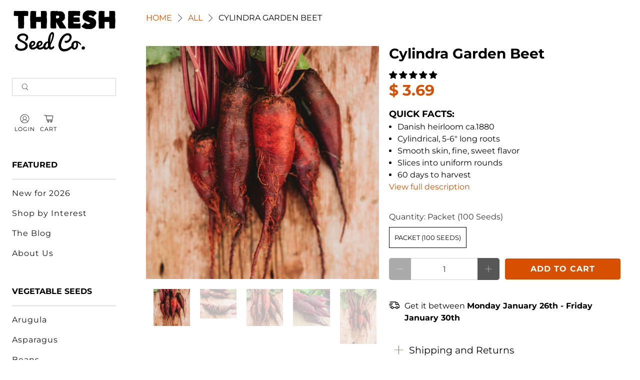

--- FILE ---
content_type: text/html; charset=utf-8
request_url: https://www.threshseed.com/products/cylindra
body_size: 92587
content:

<!doctype html>
<html class="no-js no-touch" lang="en">
  <head>
    <meta charset="utf-8">
    <meta http-equiv="cleartype" content="on"><meta name="robots" content="index,follow"><meta name="viewport" content="width=device-width,initial-scale=1">
    <meta name="theme-color" content="#ffffff">
    <link rel="canonical" href="https://www.threshseed.com/products/cylindra">

    <!-- Preconnects -->
    <link rel="preconnect" href="https://cdn.shopify.com" crossorigin>
    <link rel="preconnect" href="https://fonts.shopifycdn.com" crossorigin><title>Cylindra Beet
- Thresh Seed Co.</title><meta
        name="description"
        content="Cylindra is a Danish heirloom variety dating back to the 1880&#39;s that produces 5 to 6-inch-long, 2-inch-wide beets with smooth skin and a fine, sweet flavor.  Cylindra slices into uniform rounds, making perfect for pickling and snacking and its cylindrical shape also makes it easier to peel.  Ready to harvest approximat"
      ><link href="//www.threshseed.com/cdn/shop/t/52/assets/jquery.js?v=14044491599898008241757484464" as="script" rel="preload">
    <link href="//www.threshseed.com/cdn/shop/t/52/assets/vendors.js?v=81390588734714311721757484464" as="script" rel="preload">
    <link href="//www.threshseed.com/cdn/shop/t/52/assets/utilities.js?v=89722399892705226111757484464" as="script" rel="preload">
    <link href="//www.threshseed.com/cdn/shop/t/52/assets/app.js?v=148325122361198195221757484464" as="script" rel="preload">


<link rel="preconnect" href="https://fonts.googleapis.com">
<link rel="preconnect" href="https://fonts.gstatic.com" crossorigin>
<link rel="preload" href="https://fonts.googleapis.com/css2?family=Bebas+Neue&family=Bree+Serif&family=Homemade+Apple&family=Suez+One&display=swap" as="style" onload="this.onload=null;this.rel='stylesheet'">
<noscript><link rel="stylesheet" href="https://fonts.googleapis.com/css2?family=Bebas+Neue&family=Bree+Serif&family=Homemade+Apple&family=Suez+One&display=swap"></noscript><!-- Stylesheet for Fancybox library -->
    <link
      rel="preload"
      href="//www.threshseed.com/cdn/shop/t/52/assets/fancybox.css?v=30466120580444283401757484464"
      as="style"
      onload="this.onload=null;this.rel='stylesheet'"
    >
    <noscript><link href="//www.threshseed.com/cdn/shop/t/52/assets/fancybox.css?v=30466120580444283401757484464" rel="stylesheet" type="text/css" media="all" /></noscript>

    <!-- Stylesheets for Turbo -->
    <link href="//www.threshseed.com/cdn/shop/t/52/assets/styles.css?v=4775404802372701711759940380" rel="stylesheet" type="text/css" media="all" />

    <!-- Icons --><link rel="shortcut icon" type="image/x-icon" href="//www.threshseed.com/cdn/shop/files/favicon.png?crop=center&height=180&v=1738647885&width=180">
      <link rel="apple-touch-icon" href="//www.threshseed.com/cdn/shop/files/favicon.png?crop=center&height=180&v=1738647885&width=180">
      <link rel="apple-touch-icon" sizes="57x57" href="//www.threshseed.com/cdn/shop/files/favicon.png?crop=center&height=57&v=1738647885&width=57">
      <link rel="apple-touch-icon" sizes="60x60" href="//www.threshseed.com/cdn/shop/files/favicon.png?crop=center&height=60&v=1738647885&width=60">
      <link rel="apple-touch-icon" sizes="72x72" href="//www.threshseed.com/cdn/shop/files/favicon.png?crop=center&height=72&v=1738647885&width=72">
      <link rel="apple-touch-icon" sizes="76x76" href="//www.threshseed.com/cdn/shop/files/favicon.png?crop=center&height=76&v=1738647885&width=76">
      <link rel="apple-touch-icon" sizes="114x114" href="//www.threshseed.com/cdn/shop/files/favicon.png?crop=center&height=114&v=1738647885&width=114">
      <link rel="apple-touch-icon" sizes="180x180" href="//www.threshseed.com/cdn/shop/files/favicon.png?crop=center&height=180&v=1738647885&width=180">
      <link rel="apple-touch-icon" sizes="228x228" href="//www.threshseed.com/cdn/shop/files/favicon.png?crop=center&height=228&v=1738647885&width=228"><script>
      window.Store = window.Store || {};
      window.Store.id = 9554450;
    </script><script>
      window.PXUTheme = window.PXUTheme || {};
      window.PXUTheme.version = '3.5.0';
      window.PXUTheme.name = 'Flex';
    </script><template id="price-ui"><span class="price " data-price></span><span class="compare-at-price" data-compare-at-price></span><span class="unit-pricing" data-unit-pricing></span></template>
    <template id="price-ui-badge"><div class="sale-sticker thumbnail-sticker sticker-"><span class="sticker-text" data-badge></span></div></template>

    <template id="price-ui__price"><span class="money" data-price></span></template>
    <template id="price-ui__price-range"><span class="price-min" data-price-min><span class="money" data-price></span></span> - <span class="price-max" data-price-max><span class="money" data-price></span></span></template>
    <template id="price-ui__unit-pricing"><span class="unit-quantity" data-unit-quantity></span> | <span class="unit-price" data-unit-price><span class="money" data-price></span></span> / <span class="unit-measurement" data-unit-measurement></span></template>
    <template id="price-ui-badge__percent-savings-range">Save up to <span data-price-percent></span>%</template>
    <template id="price-ui-badge__percent-savings">Save <span data-price-percent></span>%</template>
    <template id="price-ui-badge__price-savings-range">Save up to <span class="money" data-price></span></template>
    <template id="price-ui-badge__price-savings">Save <span class="money" data-price></span></template>
    <template id="price-ui-badge__on-sale">Sale</template>
    <template id="price-ui-badge__sold-out">Sold out</template>
    <template id="price-ui-badge__in-stock">In stock</template><script>

window.PXUTheme = window.PXUTheme || {};


window.PXUTheme.info = {
  name: 'Flex',
  version: '3.0.0'
}


window.PXUTheme.currency = {};
window.PXUTheme.currency.show_multiple_currencies = false;
window.PXUTheme.currency.presentment_currency = "USD";
window.PXUTheme.currency.default_currency = "USD";
window.PXUTheme.currency.display_format = "money_format";
window.PXUTheme.currency.money_format = "$ {{amount}}";
window.PXUTheme.currency.money_format_no_currency = "$ {{amount}}";
window.PXUTheme.currency.money_format_currency = "$ {{amount}} USD";
window.PXUTheme.currency.native_multi_currency = true;
window.PXUTheme.currency.iso_code = "USD";
window.PXUTheme.currency.symbol = "$";



window.PXUTheme.allCountryOptionTags = "\u003coption value=\"United States\" data-provinces=\"[[\u0026quot;Alabama\u0026quot;,\u0026quot;Alabama\u0026quot;],[\u0026quot;Alaska\u0026quot;,\u0026quot;Alaska\u0026quot;],[\u0026quot;American Samoa\u0026quot;,\u0026quot;American Samoa\u0026quot;],[\u0026quot;Arizona\u0026quot;,\u0026quot;Arizona\u0026quot;],[\u0026quot;Arkansas\u0026quot;,\u0026quot;Arkansas\u0026quot;],[\u0026quot;Armed Forces Americas\u0026quot;,\u0026quot;Armed Forces Americas\u0026quot;],[\u0026quot;Armed Forces Europe\u0026quot;,\u0026quot;Armed Forces Europe\u0026quot;],[\u0026quot;Armed Forces Pacific\u0026quot;,\u0026quot;Armed Forces Pacific\u0026quot;],[\u0026quot;California\u0026quot;,\u0026quot;California\u0026quot;],[\u0026quot;Colorado\u0026quot;,\u0026quot;Colorado\u0026quot;],[\u0026quot;Connecticut\u0026quot;,\u0026quot;Connecticut\u0026quot;],[\u0026quot;Delaware\u0026quot;,\u0026quot;Delaware\u0026quot;],[\u0026quot;District of Columbia\u0026quot;,\u0026quot;Washington DC\u0026quot;],[\u0026quot;Federated States of Micronesia\u0026quot;,\u0026quot;Micronesia\u0026quot;],[\u0026quot;Florida\u0026quot;,\u0026quot;Florida\u0026quot;],[\u0026quot;Georgia\u0026quot;,\u0026quot;Georgia\u0026quot;],[\u0026quot;Guam\u0026quot;,\u0026quot;Guam\u0026quot;],[\u0026quot;Hawaii\u0026quot;,\u0026quot;Hawaii\u0026quot;],[\u0026quot;Idaho\u0026quot;,\u0026quot;Idaho\u0026quot;],[\u0026quot;Illinois\u0026quot;,\u0026quot;Illinois\u0026quot;],[\u0026quot;Indiana\u0026quot;,\u0026quot;Indiana\u0026quot;],[\u0026quot;Iowa\u0026quot;,\u0026quot;Iowa\u0026quot;],[\u0026quot;Kansas\u0026quot;,\u0026quot;Kansas\u0026quot;],[\u0026quot;Kentucky\u0026quot;,\u0026quot;Kentucky\u0026quot;],[\u0026quot;Louisiana\u0026quot;,\u0026quot;Louisiana\u0026quot;],[\u0026quot;Maine\u0026quot;,\u0026quot;Maine\u0026quot;],[\u0026quot;Marshall Islands\u0026quot;,\u0026quot;Marshall Islands\u0026quot;],[\u0026quot;Maryland\u0026quot;,\u0026quot;Maryland\u0026quot;],[\u0026quot;Massachusetts\u0026quot;,\u0026quot;Massachusetts\u0026quot;],[\u0026quot;Michigan\u0026quot;,\u0026quot;Michigan\u0026quot;],[\u0026quot;Minnesota\u0026quot;,\u0026quot;Minnesota\u0026quot;],[\u0026quot;Mississippi\u0026quot;,\u0026quot;Mississippi\u0026quot;],[\u0026quot;Missouri\u0026quot;,\u0026quot;Missouri\u0026quot;],[\u0026quot;Montana\u0026quot;,\u0026quot;Montana\u0026quot;],[\u0026quot;Nebraska\u0026quot;,\u0026quot;Nebraska\u0026quot;],[\u0026quot;Nevada\u0026quot;,\u0026quot;Nevada\u0026quot;],[\u0026quot;New Hampshire\u0026quot;,\u0026quot;New Hampshire\u0026quot;],[\u0026quot;New Jersey\u0026quot;,\u0026quot;New Jersey\u0026quot;],[\u0026quot;New Mexico\u0026quot;,\u0026quot;New Mexico\u0026quot;],[\u0026quot;New York\u0026quot;,\u0026quot;New York\u0026quot;],[\u0026quot;North Carolina\u0026quot;,\u0026quot;North Carolina\u0026quot;],[\u0026quot;North Dakota\u0026quot;,\u0026quot;North Dakota\u0026quot;],[\u0026quot;Northern Mariana Islands\u0026quot;,\u0026quot;Northern Mariana Islands\u0026quot;],[\u0026quot;Ohio\u0026quot;,\u0026quot;Ohio\u0026quot;],[\u0026quot;Oklahoma\u0026quot;,\u0026quot;Oklahoma\u0026quot;],[\u0026quot;Oregon\u0026quot;,\u0026quot;Oregon\u0026quot;],[\u0026quot;Palau\u0026quot;,\u0026quot;Palau\u0026quot;],[\u0026quot;Pennsylvania\u0026quot;,\u0026quot;Pennsylvania\u0026quot;],[\u0026quot;Puerto Rico\u0026quot;,\u0026quot;Puerto Rico\u0026quot;],[\u0026quot;Rhode Island\u0026quot;,\u0026quot;Rhode Island\u0026quot;],[\u0026quot;South Carolina\u0026quot;,\u0026quot;South Carolina\u0026quot;],[\u0026quot;South Dakota\u0026quot;,\u0026quot;South Dakota\u0026quot;],[\u0026quot;Tennessee\u0026quot;,\u0026quot;Tennessee\u0026quot;],[\u0026quot;Texas\u0026quot;,\u0026quot;Texas\u0026quot;],[\u0026quot;Utah\u0026quot;,\u0026quot;Utah\u0026quot;],[\u0026quot;Vermont\u0026quot;,\u0026quot;Vermont\u0026quot;],[\u0026quot;Virgin Islands\u0026quot;,\u0026quot;U.S. Virgin Islands\u0026quot;],[\u0026quot;Virginia\u0026quot;,\u0026quot;Virginia\u0026quot;],[\u0026quot;Washington\u0026quot;,\u0026quot;Washington\u0026quot;],[\u0026quot;West Virginia\u0026quot;,\u0026quot;West Virginia\u0026quot;],[\u0026quot;Wisconsin\u0026quot;,\u0026quot;Wisconsin\u0026quot;],[\u0026quot;Wyoming\u0026quot;,\u0026quot;Wyoming\u0026quot;]]\"\u003eUnited States\u003c\/option\u003e\n\u003coption value=\"Canada\" data-provinces=\"[[\u0026quot;Alberta\u0026quot;,\u0026quot;Alberta\u0026quot;],[\u0026quot;British Columbia\u0026quot;,\u0026quot;British Columbia\u0026quot;],[\u0026quot;Manitoba\u0026quot;,\u0026quot;Manitoba\u0026quot;],[\u0026quot;New Brunswick\u0026quot;,\u0026quot;New Brunswick\u0026quot;],[\u0026quot;Newfoundland and Labrador\u0026quot;,\u0026quot;Newfoundland and Labrador\u0026quot;],[\u0026quot;Northwest Territories\u0026quot;,\u0026quot;Northwest Territories\u0026quot;],[\u0026quot;Nova Scotia\u0026quot;,\u0026quot;Nova Scotia\u0026quot;],[\u0026quot;Nunavut\u0026quot;,\u0026quot;Nunavut\u0026quot;],[\u0026quot;Ontario\u0026quot;,\u0026quot;Ontario\u0026quot;],[\u0026quot;Prince Edward Island\u0026quot;,\u0026quot;Prince Edward Island\u0026quot;],[\u0026quot;Quebec\u0026quot;,\u0026quot;Quebec\u0026quot;],[\u0026quot;Saskatchewan\u0026quot;,\u0026quot;Saskatchewan\u0026quot;],[\u0026quot;Yukon\u0026quot;,\u0026quot;Yukon\u0026quot;]]\"\u003eCanada\u003c\/option\u003e\n\u003coption value=\"---\" data-provinces=\"[]\"\u003e---\u003c\/option\u003e\n\u003coption value=\"Afghanistan\" data-provinces=\"[]\"\u003eAfghanistan\u003c\/option\u003e\n\u003coption value=\"Aland Islands\" data-provinces=\"[]\"\u003eÅland Islands\u003c\/option\u003e\n\u003coption value=\"Albania\" data-provinces=\"[]\"\u003eAlbania\u003c\/option\u003e\n\u003coption value=\"Algeria\" data-provinces=\"[]\"\u003eAlgeria\u003c\/option\u003e\n\u003coption value=\"Andorra\" data-provinces=\"[]\"\u003eAndorra\u003c\/option\u003e\n\u003coption value=\"Angola\" data-provinces=\"[]\"\u003eAngola\u003c\/option\u003e\n\u003coption value=\"Anguilla\" data-provinces=\"[]\"\u003eAnguilla\u003c\/option\u003e\n\u003coption value=\"Antigua And Barbuda\" data-provinces=\"[]\"\u003eAntigua \u0026 Barbuda\u003c\/option\u003e\n\u003coption value=\"Argentina\" data-provinces=\"[[\u0026quot;Buenos Aires\u0026quot;,\u0026quot;Buenos Aires Province\u0026quot;],[\u0026quot;Catamarca\u0026quot;,\u0026quot;Catamarca\u0026quot;],[\u0026quot;Chaco\u0026quot;,\u0026quot;Chaco\u0026quot;],[\u0026quot;Chubut\u0026quot;,\u0026quot;Chubut\u0026quot;],[\u0026quot;Ciudad Autónoma de Buenos Aires\u0026quot;,\u0026quot;Buenos Aires (Autonomous City)\u0026quot;],[\u0026quot;Corrientes\u0026quot;,\u0026quot;Corrientes\u0026quot;],[\u0026quot;Córdoba\u0026quot;,\u0026quot;Córdoba\u0026quot;],[\u0026quot;Entre Ríos\u0026quot;,\u0026quot;Entre Ríos\u0026quot;],[\u0026quot;Formosa\u0026quot;,\u0026quot;Formosa\u0026quot;],[\u0026quot;Jujuy\u0026quot;,\u0026quot;Jujuy\u0026quot;],[\u0026quot;La Pampa\u0026quot;,\u0026quot;La Pampa\u0026quot;],[\u0026quot;La Rioja\u0026quot;,\u0026quot;La Rioja\u0026quot;],[\u0026quot;Mendoza\u0026quot;,\u0026quot;Mendoza\u0026quot;],[\u0026quot;Misiones\u0026quot;,\u0026quot;Misiones\u0026quot;],[\u0026quot;Neuquén\u0026quot;,\u0026quot;Neuquén\u0026quot;],[\u0026quot;Río Negro\u0026quot;,\u0026quot;Río Negro\u0026quot;],[\u0026quot;Salta\u0026quot;,\u0026quot;Salta\u0026quot;],[\u0026quot;San Juan\u0026quot;,\u0026quot;San Juan\u0026quot;],[\u0026quot;San Luis\u0026quot;,\u0026quot;San Luis\u0026quot;],[\u0026quot;Santa Cruz\u0026quot;,\u0026quot;Santa Cruz\u0026quot;],[\u0026quot;Santa Fe\u0026quot;,\u0026quot;Santa Fe\u0026quot;],[\u0026quot;Santiago Del Estero\u0026quot;,\u0026quot;Santiago del Estero\u0026quot;],[\u0026quot;Tierra Del Fuego\u0026quot;,\u0026quot;Tierra del Fuego\u0026quot;],[\u0026quot;Tucumán\u0026quot;,\u0026quot;Tucumán\u0026quot;]]\"\u003eArgentina\u003c\/option\u003e\n\u003coption value=\"Armenia\" data-provinces=\"[]\"\u003eArmenia\u003c\/option\u003e\n\u003coption value=\"Aruba\" data-provinces=\"[]\"\u003eAruba\u003c\/option\u003e\n\u003coption value=\"Ascension Island\" data-provinces=\"[]\"\u003eAscension Island\u003c\/option\u003e\n\u003coption value=\"Australia\" data-provinces=\"[[\u0026quot;Australian Capital Territory\u0026quot;,\u0026quot;Australian Capital Territory\u0026quot;],[\u0026quot;New South Wales\u0026quot;,\u0026quot;New South Wales\u0026quot;],[\u0026quot;Northern Territory\u0026quot;,\u0026quot;Northern Territory\u0026quot;],[\u0026quot;Queensland\u0026quot;,\u0026quot;Queensland\u0026quot;],[\u0026quot;South Australia\u0026quot;,\u0026quot;South Australia\u0026quot;],[\u0026quot;Tasmania\u0026quot;,\u0026quot;Tasmania\u0026quot;],[\u0026quot;Victoria\u0026quot;,\u0026quot;Victoria\u0026quot;],[\u0026quot;Western Australia\u0026quot;,\u0026quot;Western Australia\u0026quot;]]\"\u003eAustralia\u003c\/option\u003e\n\u003coption value=\"Austria\" data-provinces=\"[]\"\u003eAustria\u003c\/option\u003e\n\u003coption value=\"Azerbaijan\" data-provinces=\"[]\"\u003eAzerbaijan\u003c\/option\u003e\n\u003coption value=\"Bahamas\" data-provinces=\"[]\"\u003eBahamas\u003c\/option\u003e\n\u003coption value=\"Bahrain\" data-provinces=\"[]\"\u003eBahrain\u003c\/option\u003e\n\u003coption value=\"Bangladesh\" data-provinces=\"[]\"\u003eBangladesh\u003c\/option\u003e\n\u003coption value=\"Barbados\" data-provinces=\"[]\"\u003eBarbados\u003c\/option\u003e\n\u003coption value=\"Belarus\" data-provinces=\"[]\"\u003eBelarus\u003c\/option\u003e\n\u003coption value=\"Belgium\" data-provinces=\"[]\"\u003eBelgium\u003c\/option\u003e\n\u003coption value=\"Belize\" data-provinces=\"[]\"\u003eBelize\u003c\/option\u003e\n\u003coption value=\"Benin\" data-provinces=\"[]\"\u003eBenin\u003c\/option\u003e\n\u003coption value=\"Bermuda\" data-provinces=\"[]\"\u003eBermuda\u003c\/option\u003e\n\u003coption value=\"Bhutan\" data-provinces=\"[]\"\u003eBhutan\u003c\/option\u003e\n\u003coption value=\"Bolivia\" data-provinces=\"[]\"\u003eBolivia\u003c\/option\u003e\n\u003coption value=\"Bosnia And Herzegovina\" data-provinces=\"[]\"\u003eBosnia \u0026 Herzegovina\u003c\/option\u003e\n\u003coption value=\"Botswana\" data-provinces=\"[]\"\u003eBotswana\u003c\/option\u003e\n\u003coption value=\"Brazil\" data-provinces=\"[[\u0026quot;Acre\u0026quot;,\u0026quot;Acre\u0026quot;],[\u0026quot;Alagoas\u0026quot;,\u0026quot;Alagoas\u0026quot;],[\u0026quot;Amapá\u0026quot;,\u0026quot;Amapá\u0026quot;],[\u0026quot;Amazonas\u0026quot;,\u0026quot;Amazonas\u0026quot;],[\u0026quot;Bahia\u0026quot;,\u0026quot;Bahia\u0026quot;],[\u0026quot;Ceará\u0026quot;,\u0026quot;Ceará\u0026quot;],[\u0026quot;Distrito Federal\u0026quot;,\u0026quot;Federal District\u0026quot;],[\u0026quot;Espírito Santo\u0026quot;,\u0026quot;Espírito Santo\u0026quot;],[\u0026quot;Goiás\u0026quot;,\u0026quot;Goiás\u0026quot;],[\u0026quot;Maranhão\u0026quot;,\u0026quot;Maranhão\u0026quot;],[\u0026quot;Mato Grosso\u0026quot;,\u0026quot;Mato Grosso\u0026quot;],[\u0026quot;Mato Grosso do Sul\u0026quot;,\u0026quot;Mato Grosso do Sul\u0026quot;],[\u0026quot;Minas Gerais\u0026quot;,\u0026quot;Minas Gerais\u0026quot;],[\u0026quot;Paraná\u0026quot;,\u0026quot;Paraná\u0026quot;],[\u0026quot;Paraíba\u0026quot;,\u0026quot;Paraíba\u0026quot;],[\u0026quot;Pará\u0026quot;,\u0026quot;Pará\u0026quot;],[\u0026quot;Pernambuco\u0026quot;,\u0026quot;Pernambuco\u0026quot;],[\u0026quot;Piauí\u0026quot;,\u0026quot;Piauí\u0026quot;],[\u0026quot;Rio Grande do Norte\u0026quot;,\u0026quot;Rio Grande do Norte\u0026quot;],[\u0026quot;Rio Grande do Sul\u0026quot;,\u0026quot;Rio Grande do Sul\u0026quot;],[\u0026quot;Rio de Janeiro\u0026quot;,\u0026quot;Rio de Janeiro\u0026quot;],[\u0026quot;Rondônia\u0026quot;,\u0026quot;Rondônia\u0026quot;],[\u0026quot;Roraima\u0026quot;,\u0026quot;Roraima\u0026quot;],[\u0026quot;Santa Catarina\u0026quot;,\u0026quot;Santa Catarina\u0026quot;],[\u0026quot;Sergipe\u0026quot;,\u0026quot;Sergipe\u0026quot;],[\u0026quot;São Paulo\u0026quot;,\u0026quot;São Paulo\u0026quot;],[\u0026quot;Tocantins\u0026quot;,\u0026quot;Tocantins\u0026quot;]]\"\u003eBrazil\u003c\/option\u003e\n\u003coption value=\"British Indian Ocean Territory\" data-provinces=\"[]\"\u003eBritish Indian Ocean Territory\u003c\/option\u003e\n\u003coption value=\"Virgin Islands, British\" data-provinces=\"[]\"\u003eBritish Virgin Islands\u003c\/option\u003e\n\u003coption value=\"Brunei\" data-provinces=\"[]\"\u003eBrunei\u003c\/option\u003e\n\u003coption value=\"Bulgaria\" data-provinces=\"[]\"\u003eBulgaria\u003c\/option\u003e\n\u003coption value=\"Burkina Faso\" data-provinces=\"[]\"\u003eBurkina Faso\u003c\/option\u003e\n\u003coption value=\"Burundi\" data-provinces=\"[]\"\u003eBurundi\u003c\/option\u003e\n\u003coption value=\"Cambodia\" data-provinces=\"[]\"\u003eCambodia\u003c\/option\u003e\n\u003coption value=\"Republic of Cameroon\" data-provinces=\"[]\"\u003eCameroon\u003c\/option\u003e\n\u003coption value=\"Canada\" data-provinces=\"[[\u0026quot;Alberta\u0026quot;,\u0026quot;Alberta\u0026quot;],[\u0026quot;British Columbia\u0026quot;,\u0026quot;British Columbia\u0026quot;],[\u0026quot;Manitoba\u0026quot;,\u0026quot;Manitoba\u0026quot;],[\u0026quot;New Brunswick\u0026quot;,\u0026quot;New Brunswick\u0026quot;],[\u0026quot;Newfoundland and Labrador\u0026quot;,\u0026quot;Newfoundland and Labrador\u0026quot;],[\u0026quot;Northwest Territories\u0026quot;,\u0026quot;Northwest Territories\u0026quot;],[\u0026quot;Nova Scotia\u0026quot;,\u0026quot;Nova Scotia\u0026quot;],[\u0026quot;Nunavut\u0026quot;,\u0026quot;Nunavut\u0026quot;],[\u0026quot;Ontario\u0026quot;,\u0026quot;Ontario\u0026quot;],[\u0026quot;Prince Edward Island\u0026quot;,\u0026quot;Prince Edward Island\u0026quot;],[\u0026quot;Quebec\u0026quot;,\u0026quot;Quebec\u0026quot;],[\u0026quot;Saskatchewan\u0026quot;,\u0026quot;Saskatchewan\u0026quot;],[\u0026quot;Yukon\u0026quot;,\u0026quot;Yukon\u0026quot;]]\"\u003eCanada\u003c\/option\u003e\n\u003coption value=\"Cape Verde\" data-provinces=\"[]\"\u003eCape Verde\u003c\/option\u003e\n\u003coption value=\"Caribbean Netherlands\" data-provinces=\"[]\"\u003eCaribbean Netherlands\u003c\/option\u003e\n\u003coption value=\"Cayman Islands\" data-provinces=\"[]\"\u003eCayman Islands\u003c\/option\u003e\n\u003coption value=\"Central African Republic\" data-provinces=\"[]\"\u003eCentral African Republic\u003c\/option\u003e\n\u003coption value=\"Chad\" data-provinces=\"[]\"\u003eChad\u003c\/option\u003e\n\u003coption value=\"Chile\" data-provinces=\"[[\u0026quot;Antofagasta\u0026quot;,\u0026quot;Antofagasta\u0026quot;],[\u0026quot;Araucanía\u0026quot;,\u0026quot;Araucanía\u0026quot;],[\u0026quot;Arica and Parinacota\u0026quot;,\u0026quot;Arica y Parinacota\u0026quot;],[\u0026quot;Atacama\u0026quot;,\u0026quot;Atacama\u0026quot;],[\u0026quot;Aysén\u0026quot;,\u0026quot;Aysén\u0026quot;],[\u0026quot;Biobío\u0026quot;,\u0026quot;Bío Bío\u0026quot;],[\u0026quot;Coquimbo\u0026quot;,\u0026quot;Coquimbo\u0026quot;],[\u0026quot;Los Lagos\u0026quot;,\u0026quot;Los Lagos\u0026quot;],[\u0026quot;Los Ríos\u0026quot;,\u0026quot;Los Ríos\u0026quot;],[\u0026quot;Magallanes\u0026quot;,\u0026quot;Magallanes Region\u0026quot;],[\u0026quot;Maule\u0026quot;,\u0026quot;Maule\u0026quot;],[\u0026quot;O\u0026#39;Higgins\u0026quot;,\u0026quot;Libertador General Bernardo O’Higgins\u0026quot;],[\u0026quot;Santiago\u0026quot;,\u0026quot;Santiago Metropolitan\u0026quot;],[\u0026quot;Tarapacá\u0026quot;,\u0026quot;Tarapacá\u0026quot;],[\u0026quot;Valparaíso\u0026quot;,\u0026quot;Valparaíso\u0026quot;],[\u0026quot;Ñuble\u0026quot;,\u0026quot;Ñuble\u0026quot;]]\"\u003eChile\u003c\/option\u003e\n\u003coption value=\"China\" data-provinces=\"[[\u0026quot;Anhui\u0026quot;,\u0026quot;Anhui\u0026quot;],[\u0026quot;Beijing\u0026quot;,\u0026quot;Beijing\u0026quot;],[\u0026quot;Chongqing\u0026quot;,\u0026quot;Chongqing\u0026quot;],[\u0026quot;Fujian\u0026quot;,\u0026quot;Fujian\u0026quot;],[\u0026quot;Gansu\u0026quot;,\u0026quot;Gansu\u0026quot;],[\u0026quot;Guangdong\u0026quot;,\u0026quot;Guangdong\u0026quot;],[\u0026quot;Guangxi\u0026quot;,\u0026quot;Guangxi\u0026quot;],[\u0026quot;Guizhou\u0026quot;,\u0026quot;Guizhou\u0026quot;],[\u0026quot;Hainan\u0026quot;,\u0026quot;Hainan\u0026quot;],[\u0026quot;Hebei\u0026quot;,\u0026quot;Hebei\u0026quot;],[\u0026quot;Heilongjiang\u0026quot;,\u0026quot;Heilongjiang\u0026quot;],[\u0026quot;Henan\u0026quot;,\u0026quot;Henan\u0026quot;],[\u0026quot;Hubei\u0026quot;,\u0026quot;Hubei\u0026quot;],[\u0026quot;Hunan\u0026quot;,\u0026quot;Hunan\u0026quot;],[\u0026quot;Inner Mongolia\u0026quot;,\u0026quot;Inner Mongolia\u0026quot;],[\u0026quot;Jiangsu\u0026quot;,\u0026quot;Jiangsu\u0026quot;],[\u0026quot;Jiangxi\u0026quot;,\u0026quot;Jiangxi\u0026quot;],[\u0026quot;Jilin\u0026quot;,\u0026quot;Jilin\u0026quot;],[\u0026quot;Liaoning\u0026quot;,\u0026quot;Liaoning\u0026quot;],[\u0026quot;Ningxia\u0026quot;,\u0026quot;Ningxia\u0026quot;],[\u0026quot;Qinghai\u0026quot;,\u0026quot;Qinghai\u0026quot;],[\u0026quot;Shaanxi\u0026quot;,\u0026quot;Shaanxi\u0026quot;],[\u0026quot;Shandong\u0026quot;,\u0026quot;Shandong\u0026quot;],[\u0026quot;Shanghai\u0026quot;,\u0026quot;Shanghai\u0026quot;],[\u0026quot;Shanxi\u0026quot;,\u0026quot;Shanxi\u0026quot;],[\u0026quot;Sichuan\u0026quot;,\u0026quot;Sichuan\u0026quot;],[\u0026quot;Tianjin\u0026quot;,\u0026quot;Tianjin\u0026quot;],[\u0026quot;Xinjiang\u0026quot;,\u0026quot;Xinjiang\u0026quot;],[\u0026quot;Xizang\u0026quot;,\u0026quot;Tibet\u0026quot;],[\u0026quot;Yunnan\u0026quot;,\u0026quot;Yunnan\u0026quot;],[\u0026quot;Zhejiang\u0026quot;,\u0026quot;Zhejiang\u0026quot;]]\"\u003eChina\u003c\/option\u003e\n\u003coption value=\"Christmas Island\" data-provinces=\"[]\"\u003eChristmas Island\u003c\/option\u003e\n\u003coption value=\"Cocos (Keeling) Islands\" data-provinces=\"[]\"\u003eCocos (Keeling) Islands\u003c\/option\u003e\n\u003coption value=\"Colombia\" data-provinces=\"[[\u0026quot;Amazonas\u0026quot;,\u0026quot;Amazonas\u0026quot;],[\u0026quot;Antioquia\u0026quot;,\u0026quot;Antioquia\u0026quot;],[\u0026quot;Arauca\u0026quot;,\u0026quot;Arauca\u0026quot;],[\u0026quot;Atlántico\u0026quot;,\u0026quot;Atlántico\u0026quot;],[\u0026quot;Bogotá, D.C.\u0026quot;,\u0026quot;Capital District\u0026quot;],[\u0026quot;Bolívar\u0026quot;,\u0026quot;Bolívar\u0026quot;],[\u0026quot;Boyacá\u0026quot;,\u0026quot;Boyacá\u0026quot;],[\u0026quot;Caldas\u0026quot;,\u0026quot;Caldas\u0026quot;],[\u0026quot;Caquetá\u0026quot;,\u0026quot;Caquetá\u0026quot;],[\u0026quot;Casanare\u0026quot;,\u0026quot;Casanare\u0026quot;],[\u0026quot;Cauca\u0026quot;,\u0026quot;Cauca\u0026quot;],[\u0026quot;Cesar\u0026quot;,\u0026quot;Cesar\u0026quot;],[\u0026quot;Chocó\u0026quot;,\u0026quot;Chocó\u0026quot;],[\u0026quot;Cundinamarca\u0026quot;,\u0026quot;Cundinamarca\u0026quot;],[\u0026quot;Córdoba\u0026quot;,\u0026quot;Córdoba\u0026quot;],[\u0026quot;Guainía\u0026quot;,\u0026quot;Guainía\u0026quot;],[\u0026quot;Guaviare\u0026quot;,\u0026quot;Guaviare\u0026quot;],[\u0026quot;Huila\u0026quot;,\u0026quot;Huila\u0026quot;],[\u0026quot;La Guajira\u0026quot;,\u0026quot;La Guajira\u0026quot;],[\u0026quot;Magdalena\u0026quot;,\u0026quot;Magdalena\u0026quot;],[\u0026quot;Meta\u0026quot;,\u0026quot;Meta\u0026quot;],[\u0026quot;Nariño\u0026quot;,\u0026quot;Nariño\u0026quot;],[\u0026quot;Norte de Santander\u0026quot;,\u0026quot;Norte de Santander\u0026quot;],[\u0026quot;Putumayo\u0026quot;,\u0026quot;Putumayo\u0026quot;],[\u0026quot;Quindío\u0026quot;,\u0026quot;Quindío\u0026quot;],[\u0026quot;Risaralda\u0026quot;,\u0026quot;Risaralda\u0026quot;],[\u0026quot;San Andrés, Providencia y Santa Catalina\u0026quot;,\u0026quot;San Andrés \\u0026 Providencia\u0026quot;],[\u0026quot;Santander\u0026quot;,\u0026quot;Santander\u0026quot;],[\u0026quot;Sucre\u0026quot;,\u0026quot;Sucre\u0026quot;],[\u0026quot;Tolima\u0026quot;,\u0026quot;Tolima\u0026quot;],[\u0026quot;Valle del Cauca\u0026quot;,\u0026quot;Valle del Cauca\u0026quot;],[\u0026quot;Vaupés\u0026quot;,\u0026quot;Vaupés\u0026quot;],[\u0026quot;Vichada\u0026quot;,\u0026quot;Vichada\u0026quot;]]\"\u003eColombia\u003c\/option\u003e\n\u003coption value=\"Comoros\" data-provinces=\"[]\"\u003eComoros\u003c\/option\u003e\n\u003coption value=\"Congo\" data-provinces=\"[]\"\u003eCongo - Brazzaville\u003c\/option\u003e\n\u003coption value=\"Congo, The Democratic Republic Of The\" data-provinces=\"[]\"\u003eCongo - Kinshasa\u003c\/option\u003e\n\u003coption value=\"Cook Islands\" data-provinces=\"[]\"\u003eCook Islands\u003c\/option\u003e\n\u003coption value=\"Costa Rica\" data-provinces=\"[[\u0026quot;Alajuela\u0026quot;,\u0026quot;Alajuela\u0026quot;],[\u0026quot;Cartago\u0026quot;,\u0026quot;Cartago\u0026quot;],[\u0026quot;Guanacaste\u0026quot;,\u0026quot;Guanacaste\u0026quot;],[\u0026quot;Heredia\u0026quot;,\u0026quot;Heredia\u0026quot;],[\u0026quot;Limón\u0026quot;,\u0026quot;Limón\u0026quot;],[\u0026quot;Puntarenas\u0026quot;,\u0026quot;Puntarenas\u0026quot;],[\u0026quot;San José\u0026quot;,\u0026quot;San José\u0026quot;]]\"\u003eCosta Rica\u003c\/option\u003e\n\u003coption value=\"Croatia\" data-provinces=\"[]\"\u003eCroatia\u003c\/option\u003e\n\u003coption value=\"Curaçao\" data-provinces=\"[]\"\u003eCuraçao\u003c\/option\u003e\n\u003coption value=\"Cyprus\" data-provinces=\"[]\"\u003eCyprus\u003c\/option\u003e\n\u003coption value=\"Czech Republic\" data-provinces=\"[]\"\u003eCzechia\u003c\/option\u003e\n\u003coption value=\"Côte d'Ivoire\" data-provinces=\"[]\"\u003eCôte d’Ivoire\u003c\/option\u003e\n\u003coption value=\"Denmark\" data-provinces=\"[]\"\u003eDenmark\u003c\/option\u003e\n\u003coption value=\"Djibouti\" data-provinces=\"[]\"\u003eDjibouti\u003c\/option\u003e\n\u003coption value=\"Dominica\" data-provinces=\"[]\"\u003eDominica\u003c\/option\u003e\n\u003coption value=\"Dominican Republic\" data-provinces=\"[]\"\u003eDominican Republic\u003c\/option\u003e\n\u003coption value=\"Ecuador\" data-provinces=\"[]\"\u003eEcuador\u003c\/option\u003e\n\u003coption value=\"Egypt\" data-provinces=\"[[\u0026quot;6th of October\u0026quot;,\u0026quot;6th of October\u0026quot;],[\u0026quot;Al Sharqia\u0026quot;,\u0026quot;Al Sharqia\u0026quot;],[\u0026quot;Alexandria\u0026quot;,\u0026quot;Alexandria\u0026quot;],[\u0026quot;Aswan\u0026quot;,\u0026quot;Aswan\u0026quot;],[\u0026quot;Asyut\u0026quot;,\u0026quot;Asyut\u0026quot;],[\u0026quot;Beheira\u0026quot;,\u0026quot;Beheira\u0026quot;],[\u0026quot;Beni Suef\u0026quot;,\u0026quot;Beni Suef\u0026quot;],[\u0026quot;Cairo\u0026quot;,\u0026quot;Cairo\u0026quot;],[\u0026quot;Dakahlia\u0026quot;,\u0026quot;Dakahlia\u0026quot;],[\u0026quot;Damietta\u0026quot;,\u0026quot;Damietta\u0026quot;],[\u0026quot;Faiyum\u0026quot;,\u0026quot;Faiyum\u0026quot;],[\u0026quot;Gharbia\u0026quot;,\u0026quot;Gharbia\u0026quot;],[\u0026quot;Giza\u0026quot;,\u0026quot;Giza\u0026quot;],[\u0026quot;Helwan\u0026quot;,\u0026quot;Helwan\u0026quot;],[\u0026quot;Ismailia\u0026quot;,\u0026quot;Ismailia\u0026quot;],[\u0026quot;Kafr el-Sheikh\u0026quot;,\u0026quot;Kafr el-Sheikh\u0026quot;],[\u0026quot;Luxor\u0026quot;,\u0026quot;Luxor\u0026quot;],[\u0026quot;Matrouh\u0026quot;,\u0026quot;Matrouh\u0026quot;],[\u0026quot;Minya\u0026quot;,\u0026quot;Minya\u0026quot;],[\u0026quot;Monufia\u0026quot;,\u0026quot;Monufia\u0026quot;],[\u0026quot;New Valley\u0026quot;,\u0026quot;New Valley\u0026quot;],[\u0026quot;North Sinai\u0026quot;,\u0026quot;North Sinai\u0026quot;],[\u0026quot;Port Said\u0026quot;,\u0026quot;Port Said\u0026quot;],[\u0026quot;Qalyubia\u0026quot;,\u0026quot;Qalyubia\u0026quot;],[\u0026quot;Qena\u0026quot;,\u0026quot;Qena\u0026quot;],[\u0026quot;Red Sea\u0026quot;,\u0026quot;Red Sea\u0026quot;],[\u0026quot;Sohag\u0026quot;,\u0026quot;Sohag\u0026quot;],[\u0026quot;South Sinai\u0026quot;,\u0026quot;South Sinai\u0026quot;],[\u0026quot;Suez\u0026quot;,\u0026quot;Suez\u0026quot;]]\"\u003eEgypt\u003c\/option\u003e\n\u003coption value=\"El Salvador\" data-provinces=\"[[\u0026quot;Ahuachapán\u0026quot;,\u0026quot;Ahuachapán\u0026quot;],[\u0026quot;Cabañas\u0026quot;,\u0026quot;Cabañas\u0026quot;],[\u0026quot;Chalatenango\u0026quot;,\u0026quot;Chalatenango\u0026quot;],[\u0026quot;Cuscatlán\u0026quot;,\u0026quot;Cuscatlán\u0026quot;],[\u0026quot;La Libertad\u0026quot;,\u0026quot;La Libertad\u0026quot;],[\u0026quot;La Paz\u0026quot;,\u0026quot;La Paz\u0026quot;],[\u0026quot;La Unión\u0026quot;,\u0026quot;La Unión\u0026quot;],[\u0026quot;Morazán\u0026quot;,\u0026quot;Morazán\u0026quot;],[\u0026quot;San Miguel\u0026quot;,\u0026quot;San Miguel\u0026quot;],[\u0026quot;San Salvador\u0026quot;,\u0026quot;San Salvador\u0026quot;],[\u0026quot;San Vicente\u0026quot;,\u0026quot;San Vicente\u0026quot;],[\u0026quot;Santa Ana\u0026quot;,\u0026quot;Santa Ana\u0026quot;],[\u0026quot;Sonsonate\u0026quot;,\u0026quot;Sonsonate\u0026quot;],[\u0026quot;Usulután\u0026quot;,\u0026quot;Usulután\u0026quot;]]\"\u003eEl Salvador\u003c\/option\u003e\n\u003coption value=\"Equatorial Guinea\" data-provinces=\"[]\"\u003eEquatorial Guinea\u003c\/option\u003e\n\u003coption value=\"Eritrea\" data-provinces=\"[]\"\u003eEritrea\u003c\/option\u003e\n\u003coption value=\"Estonia\" data-provinces=\"[]\"\u003eEstonia\u003c\/option\u003e\n\u003coption value=\"Eswatini\" data-provinces=\"[]\"\u003eEswatini\u003c\/option\u003e\n\u003coption value=\"Ethiopia\" data-provinces=\"[]\"\u003eEthiopia\u003c\/option\u003e\n\u003coption value=\"Falkland Islands (Malvinas)\" data-provinces=\"[]\"\u003eFalkland Islands\u003c\/option\u003e\n\u003coption value=\"Faroe Islands\" data-provinces=\"[]\"\u003eFaroe Islands\u003c\/option\u003e\n\u003coption value=\"Fiji\" data-provinces=\"[]\"\u003eFiji\u003c\/option\u003e\n\u003coption value=\"Finland\" data-provinces=\"[]\"\u003eFinland\u003c\/option\u003e\n\u003coption value=\"France\" data-provinces=\"[]\"\u003eFrance\u003c\/option\u003e\n\u003coption value=\"French Guiana\" data-provinces=\"[]\"\u003eFrench Guiana\u003c\/option\u003e\n\u003coption value=\"French Polynesia\" data-provinces=\"[]\"\u003eFrench Polynesia\u003c\/option\u003e\n\u003coption value=\"French Southern Territories\" data-provinces=\"[]\"\u003eFrench Southern Territories\u003c\/option\u003e\n\u003coption value=\"Gabon\" data-provinces=\"[]\"\u003eGabon\u003c\/option\u003e\n\u003coption value=\"Gambia\" data-provinces=\"[]\"\u003eGambia\u003c\/option\u003e\n\u003coption value=\"Georgia\" data-provinces=\"[]\"\u003eGeorgia\u003c\/option\u003e\n\u003coption value=\"Germany\" data-provinces=\"[]\"\u003eGermany\u003c\/option\u003e\n\u003coption value=\"Ghana\" data-provinces=\"[]\"\u003eGhana\u003c\/option\u003e\n\u003coption value=\"Gibraltar\" data-provinces=\"[]\"\u003eGibraltar\u003c\/option\u003e\n\u003coption value=\"Greece\" data-provinces=\"[]\"\u003eGreece\u003c\/option\u003e\n\u003coption value=\"Greenland\" data-provinces=\"[]\"\u003eGreenland\u003c\/option\u003e\n\u003coption value=\"Grenada\" data-provinces=\"[]\"\u003eGrenada\u003c\/option\u003e\n\u003coption value=\"Guadeloupe\" data-provinces=\"[]\"\u003eGuadeloupe\u003c\/option\u003e\n\u003coption value=\"Guatemala\" data-provinces=\"[[\u0026quot;Alta Verapaz\u0026quot;,\u0026quot;Alta Verapaz\u0026quot;],[\u0026quot;Baja Verapaz\u0026quot;,\u0026quot;Baja Verapaz\u0026quot;],[\u0026quot;Chimaltenango\u0026quot;,\u0026quot;Chimaltenango\u0026quot;],[\u0026quot;Chiquimula\u0026quot;,\u0026quot;Chiquimula\u0026quot;],[\u0026quot;El Progreso\u0026quot;,\u0026quot;El Progreso\u0026quot;],[\u0026quot;Escuintla\u0026quot;,\u0026quot;Escuintla\u0026quot;],[\u0026quot;Guatemala\u0026quot;,\u0026quot;Guatemala\u0026quot;],[\u0026quot;Huehuetenango\u0026quot;,\u0026quot;Huehuetenango\u0026quot;],[\u0026quot;Izabal\u0026quot;,\u0026quot;Izabal\u0026quot;],[\u0026quot;Jalapa\u0026quot;,\u0026quot;Jalapa\u0026quot;],[\u0026quot;Jutiapa\u0026quot;,\u0026quot;Jutiapa\u0026quot;],[\u0026quot;Petén\u0026quot;,\u0026quot;Petén\u0026quot;],[\u0026quot;Quetzaltenango\u0026quot;,\u0026quot;Quetzaltenango\u0026quot;],[\u0026quot;Quiché\u0026quot;,\u0026quot;Quiché\u0026quot;],[\u0026quot;Retalhuleu\u0026quot;,\u0026quot;Retalhuleu\u0026quot;],[\u0026quot;Sacatepéquez\u0026quot;,\u0026quot;Sacatepéquez\u0026quot;],[\u0026quot;San Marcos\u0026quot;,\u0026quot;San Marcos\u0026quot;],[\u0026quot;Santa Rosa\u0026quot;,\u0026quot;Santa Rosa\u0026quot;],[\u0026quot;Sololá\u0026quot;,\u0026quot;Sololá\u0026quot;],[\u0026quot;Suchitepéquez\u0026quot;,\u0026quot;Suchitepéquez\u0026quot;],[\u0026quot;Totonicapán\u0026quot;,\u0026quot;Totonicapán\u0026quot;],[\u0026quot;Zacapa\u0026quot;,\u0026quot;Zacapa\u0026quot;]]\"\u003eGuatemala\u003c\/option\u003e\n\u003coption value=\"Guernsey\" data-provinces=\"[]\"\u003eGuernsey\u003c\/option\u003e\n\u003coption value=\"Guinea\" data-provinces=\"[]\"\u003eGuinea\u003c\/option\u003e\n\u003coption value=\"Guinea Bissau\" data-provinces=\"[]\"\u003eGuinea-Bissau\u003c\/option\u003e\n\u003coption value=\"Guyana\" data-provinces=\"[]\"\u003eGuyana\u003c\/option\u003e\n\u003coption value=\"Haiti\" data-provinces=\"[]\"\u003eHaiti\u003c\/option\u003e\n\u003coption value=\"Honduras\" data-provinces=\"[]\"\u003eHonduras\u003c\/option\u003e\n\u003coption value=\"Hong Kong\" data-provinces=\"[[\u0026quot;Hong Kong Island\u0026quot;,\u0026quot;Hong Kong Island\u0026quot;],[\u0026quot;Kowloon\u0026quot;,\u0026quot;Kowloon\u0026quot;],[\u0026quot;New Territories\u0026quot;,\u0026quot;New Territories\u0026quot;]]\"\u003eHong Kong SAR\u003c\/option\u003e\n\u003coption value=\"Hungary\" data-provinces=\"[]\"\u003eHungary\u003c\/option\u003e\n\u003coption value=\"Iceland\" data-provinces=\"[]\"\u003eIceland\u003c\/option\u003e\n\u003coption value=\"India\" data-provinces=\"[[\u0026quot;Andaman and Nicobar Islands\u0026quot;,\u0026quot;Andaman and Nicobar Islands\u0026quot;],[\u0026quot;Andhra Pradesh\u0026quot;,\u0026quot;Andhra Pradesh\u0026quot;],[\u0026quot;Arunachal Pradesh\u0026quot;,\u0026quot;Arunachal Pradesh\u0026quot;],[\u0026quot;Assam\u0026quot;,\u0026quot;Assam\u0026quot;],[\u0026quot;Bihar\u0026quot;,\u0026quot;Bihar\u0026quot;],[\u0026quot;Chandigarh\u0026quot;,\u0026quot;Chandigarh\u0026quot;],[\u0026quot;Chhattisgarh\u0026quot;,\u0026quot;Chhattisgarh\u0026quot;],[\u0026quot;Dadra and Nagar Haveli\u0026quot;,\u0026quot;Dadra and Nagar Haveli\u0026quot;],[\u0026quot;Daman and Diu\u0026quot;,\u0026quot;Daman and Diu\u0026quot;],[\u0026quot;Delhi\u0026quot;,\u0026quot;Delhi\u0026quot;],[\u0026quot;Goa\u0026quot;,\u0026quot;Goa\u0026quot;],[\u0026quot;Gujarat\u0026quot;,\u0026quot;Gujarat\u0026quot;],[\u0026quot;Haryana\u0026quot;,\u0026quot;Haryana\u0026quot;],[\u0026quot;Himachal Pradesh\u0026quot;,\u0026quot;Himachal Pradesh\u0026quot;],[\u0026quot;Jammu and Kashmir\u0026quot;,\u0026quot;Jammu and Kashmir\u0026quot;],[\u0026quot;Jharkhand\u0026quot;,\u0026quot;Jharkhand\u0026quot;],[\u0026quot;Karnataka\u0026quot;,\u0026quot;Karnataka\u0026quot;],[\u0026quot;Kerala\u0026quot;,\u0026quot;Kerala\u0026quot;],[\u0026quot;Ladakh\u0026quot;,\u0026quot;Ladakh\u0026quot;],[\u0026quot;Lakshadweep\u0026quot;,\u0026quot;Lakshadweep\u0026quot;],[\u0026quot;Madhya Pradesh\u0026quot;,\u0026quot;Madhya Pradesh\u0026quot;],[\u0026quot;Maharashtra\u0026quot;,\u0026quot;Maharashtra\u0026quot;],[\u0026quot;Manipur\u0026quot;,\u0026quot;Manipur\u0026quot;],[\u0026quot;Meghalaya\u0026quot;,\u0026quot;Meghalaya\u0026quot;],[\u0026quot;Mizoram\u0026quot;,\u0026quot;Mizoram\u0026quot;],[\u0026quot;Nagaland\u0026quot;,\u0026quot;Nagaland\u0026quot;],[\u0026quot;Odisha\u0026quot;,\u0026quot;Odisha\u0026quot;],[\u0026quot;Puducherry\u0026quot;,\u0026quot;Puducherry\u0026quot;],[\u0026quot;Punjab\u0026quot;,\u0026quot;Punjab\u0026quot;],[\u0026quot;Rajasthan\u0026quot;,\u0026quot;Rajasthan\u0026quot;],[\u0026quot;Sikkim\u0026quot;,\u0026quot;Sikkim\u0026quot;],[\u0026quot;Tamil Nadu\u0026quot;,\u0026quot;Tamil Nadu\u0026quot;],[\u0026quot;Telangana\u0026quot;,\u0026quot;Telangana\u0026quot;],[\u0026quot;Tripura\u0026quot;,\u0026quot;Tripura\u0026quot;],[\u0026quot;Uttar Pradesh\u0026quot;,\u0026quot;Uttar Pradesh\u0026quot;],[\u0026quot;Uttarakhand\u0026quot;,\u0026quot;Uttarakhand\u0026quot;],[\u0026quot;West Bengal\u0026quot;,\u0026quot;West Bengal\u0026quot;]]\"\u003eIndia\u003c\/option\u003e\n\u003coption value=\"Indonesia\" data-provinces=\"[[\u0026quot;Aceh\u0026quot;,\u0026quot;Aceh\u0026quot;],[\u0026quot;Bali\u0026quot;,\u0026quot;Bali\u0026quot;],[\u0026quot;Bangka Belitung\u0026quot;,\u0026quot;Bangka–Belitung Islands\u0026quot;],[\u0026quot;Banten\u0026quot;,\u0026quot;Banten\u0026quot;],[\u0026quot;Bengkulu\u0026quot;,\u0026quot;Bengkulu\u0026quot;],[\u0026quot;Gorontalo\u0026quot;,\u0026quot;Gorontalo\u0026quot;],[\u0026quot;Jakarta\u0026quot;,\u0026quot;Jakarta\u0026quot;],[\u0026quot;Jambi\u0026quot;,\u0026quot;Jambi\u0026quot;],[\u0026quot;Jawa Barat\u0026quot;,\u0026quot;West Java\u0026quot;],[\u0026quot;Jawa Tengah\u0026quot;,\u0026quot;Central Java\u0026quot;],[\u0026quot;Jawa Timur\u0026quot;,\u0026quot;East Java\u0026quot;],[\u0026quot;Kalimantan Barat\u0026quot;,\u0026quot;West Kalimantan\u0026quot;],[\u0026quot;Kalimantan Selatan\u0026quot;,\u0026quot;South Kalimantan\u0026quot;],[\u0026quot;Kalimantan Tengah\u0026quot;,\u0026quot;Central Kalimantan\u0026quot;],[\u0026quot;Kalimantan Timur\u0026quot;,\u0026quot;East Kalimantan\u0026quot;],[\u0026quot;Kalimantan Utara\u0026quot;,\u0026quot;North Kalimantan\u0026quot;],[\u0026quot;Kepulauan Riau\u0026quot;,\u0026quot;Riau Islands\u0026quot;],[\u0026quot;Lampung\u0026quot;,\u0026quot;Lampung\u0026quot;],[\u0026quot;Maluku\u0026quot;,\u0026quot;Maluku\u0026quot;],[\u0026quot;Maluku Utara\u0026quot;,\u0026quot;North Maluku\u0026quot;],[\u0026quot;North Sumatra\u0026quot;,\u0026quot;North Sumatra\u0026quot;],[\u0026quot;Nusa Tenggara Barat\u0026quot;,\u0026quot;West Nusa Tenggara\u0026quot;],[\u0026quot;Nusa Tenggara Timur\u0026quot;,\u0026quot;East Nusa Tenggara\u0026quot;],[\u0026quot;Papua\u0026quot;,\u0026quot;Papua\u0026quot;],[\u0026quot;Papua Barat\u0026quot;,\u0026quot;West Papua\u0026quot;],[\u0026quot;Riau\u0026quot;,\u0026quot;Riau\u0026quot;],[\u0026quot;South Sumatra\u0026quot;,\u0026quot;South Sumatra\u0026quot;],[\u0026quot;Sulawesi Barat\u0026quot;,\u0026quot;West Sulawesi\u0026quot;],[\u0026quot;Sulawesi Selatan\u0026quot;,\u0026quot;South Sulawesi\u0026quot;],[\u0026quot;Sulawesi Tengah\u0026quot;,\u0026quot;Central Sulawesi\u0026quot;],[\u0026quot;Sulawesi Tenggara\u0026quot;,\u0026quot;Southeast Sulawesi\u0026quot;],[\u0026quot;Sulawesi Utara\u0026quot;,\u0026quot;North Sulawesi\u0026quot;],[\u0026quot;West Sumatra\u0026quot;,\u0026quot;West Sumatra\u0026quot;],[\u0026quot;Yogyakarta\u0026quot;,\u0026quot;Yogyakarta\u0026quot;]]\"\u003eIndonesia\u003c\/option\u003e\n\u003coption value=\"Iraq\" data-provinces=\"[]\"\u003eIraq\u003c\/option\u003e\n\u003coption value=\"Ireland\" data-provinces=\"[[\u0026quot;Carlow\u0026quot;,\u0026quot;Carlow\u0026quot;],[\u0026quot;Cavan\u0026quot;,\u0026quot;Cavan\u0026quot;],[\u0026quot;Clare\u0026quot;,\u0026quot;Clare\u0026quot;],[\u0026quot;Cork\u0026quot;,\u0026quot;Cork\u0026quot;],[\u0026quot;Donegal\u0026quot;,\u0026quot;Donegal\u0026quot;],[\u0026quot;Dublin\u0026quot;,\u0026quot;Dublin\u0026quot;],[\u0026quot;Galway\u0026quot;,\u0026quot;Galway\u0026quot;],[\u0026quot;Kerry\u0026quot;,\u0026quot;Kerry\u0026quot;],[\u0026quot;Kildare\u0026quot;,\u0026quot;Kildare\u0026quot;],[\u0026quot;Kilkenny\u0026quot;,\u0026quot;Kilkenny\u0026quot;],[\u0026quot;Laois\u0026quot;,\u0026quot;Laois\u0026quot;],[\u0026quot;Leitrim\u0026quot;,\u0026quot;Leitrim\u0026quot;],[\u0026quot;Limerick\u0026quot;,\u0026quot;Limerick\u0026quot;],[\u0026quot;Longford\u0026quot;,\u0026quot;Longford\u0026quot;],[\u0026quot;Louth\u0026quot;,\u0026quot;Louth\u0026quot;],[\u0026quot;Mayo\u0026quot;,\u0026quot;Mayo\u0026quot;],[\u0026quot;Meath\u0026quot;,\u0026quot;Meath\u0026quot;],[\u0026quot;Monaghan\u0026quot;,\u0026quot;Monaghan\u0026quot;],[\u0026quot;Offaly\u0026quot;,\u0026quot;Offaly\u0026quot;],[\u0026quot;Roscommon\u0026quot;,\u0026quot;Roscommon\u0026quot;],[\u0026quot;Sligo\u0026quot;,\u0026quot;Sligo\u0026quot;],[\u0026quot;Tipperary\u0026quot;,\u0026quot;Tipperary\u0026quot;],[\u0026quot;Waterford\u0026quot;,\u0026quot;Waterford\u0026quot;],[\u0026quot;Westmeath\u0026quot;,\u0026quot;Westmeath\u0026quot;],[\u0026quot;Wexford\u0026quot;,\u0026quot;Wexford\u0026quot;],[\u0026quot;Wicklow\u0026quot;,\u0026quot;Wicklow\u0026quot;]]\"\u003eIreland\u003c\/option\u003e\n\u003coption value=\"Isle Of Man\" data-provinces=\"[]\"\u003eIsle of Man\u003c\/option\u003e\n\u003coption value=\"Israel\" data-provinces=\"[]\"\u003eIsrael\u003c\/option\u003e\n\u003coption value=\"Italy\" data-provinces=\"[[\u0026quot;Agrigento\u0026quot;,\u0026quot;Agrigento\u0026quot;],[\u0026quot;Alessandria\u0026quot;,\u0026quot;Alessandria\u0026quot;],[\u0026quot;Ancona\u0026quot;,\u0026quot;Ancona\u0026quot;],[\u0026quot;Aosta\u0026quot;,\u0026quot;Aosta Valley\u0026quot;],[\u0026quot;Arezzo\u0026quot;,\u0026quot;Arezzo\u0026quot;],[\u0026quot;Ascoli Piceno\u0026quot;,\u0026quot;Ascoli Piceno\u0026quot;],[\u0026quot;Asti\u0026quot;,\u0026quot;Asti\u0026quot;],[\u0026quot;Avellino\u0026quot;,\u0026quot;Avellino\u0026quot;],[\u0026quot;Bari\u0026quot;,\u0026quot;Bari\u0026quot;],[\u0026quot;Barletta-Andria-Trani\u0026quot;,\u0026quot;Barletta-Andria-Trani\u0026quot;],[\u0026quot;Belluno\u0026quot;,\u0026quot;Belluno\u0026quot;],[\u0026quot;Benevento\u0026quot;,\u0026quot;Benevento\u0026quot;],[\u0026quot;Bergamo\u0026quot;,\u0026quot;Bergamo\u0026quot;],[\u0026quot;Biella\u0026quot;,\u0026quot;Biella\u0026quot;],[\u0026quot;Bologna\u0026quot;,\u0026quot;Bologna\u0026quot;],[\u0026quot;Bolzano\u0026quot;,\u0026quot;South Tyrol\u0026quot;],[\u0026quot;Brescia\u0026quot;,\u0026quot;Brescia\u0026quot;],[\u0026quot;Brindisi\u0026quot;,\u0026quot;Brindisi\u0026quot;],[\u0026quot;Cagliari\u0026quot;,\u0026quot;Cagliari\u0026quot;],[\u0026quot;Caltanissetta\u0026quot;,\u0026quot;Caltanissetta\u0026quot;],[\u0026quot;Campobasso\u0026quot;,\u0026quot;Campobasso\u0026quot;],[\u0026quot;Carbonia-Iglesias\u0026quot;,\u0026quot;Carbonia-Iglesias\u0026quot;],[\u0026quot;Caserta\u0026quot;,\u0026quot;Caserta\u0026quot;],[\u0026quot;Catania\u0026quot;,\u0026quot;Catania\u0026quot;],[\u0026quot;Catanzaro\u0026quot;,\u0026quot;Catanzaro\u0026quot;],[\u0026quot;Chieti\u0026quot;,\u0026quot;Chieti\u0026quot;],[\u0026quot;Como\u0026quot;,\u0026quot;Como\u0026quot;],[\u0026quot;Cosenza\u0026quot;,\u0026quot;Cosenza\u0026quot;],[\u0026quot;Cremona\u0026quot;,\u0026quot;Cremona\u0026quot;],[\u0026quot;Crotone\u0026quot;,\u0026quot;Crotone\u0026quot;],[\u0026quot;Cuneo\u0026quot;,\u0026quot;Cuneo\u0026quot;],[\u0026quot;Enna\u0026quot;,\u0026quot;Enna\u0026quot;],[\u0026quot;Fermo\u0026quot;,\u0026quot;Fermo\u0026quot;],[\u0026quot;Ferrara\u0026quot;,\u0026quot;Ferrara\u0026quot;],[\u0026quot;Firenze\u0026quot;,\u0026quot;Florence\u0026quot;],[\u0026quot;Foggia\u0026quot;,\u0026quot;Foggia\u0026quot;],[\u0026quot;Forlì-Cesena\u0026quot;,\u0026quot;Forlì-Cesena\u0026quot;],[\u0026quot;Frosinone\u0026quot;,\u0026quot;Frosinone\u0026quot;],[\u0026quot;Genova\u0026quot;,\u0026quot;Genoa\u0026quot;],[\u0026quot;Gorizia\u0026quot;,\u0026quot;Gorizia\u0026quot;],[\u0026quot;Grosseto\u0026quot;,\u0026quot;Grosseto\u0026quot;],[\u0026quot;Imperia\u0026quot;,\u0026quot;Imperia\u0026quot;],[\u0026quot;Isernia\u0026quot;,\u0026quot;Isernia\u0026quot;],[\u0026quot;L\u0026#39;Aquila\u0026quot;,\u0026quot;L’Aquila\u0026quot;],[\u0026quot;La Spezia\u0026quot;,\u0026quot;La Spezia\u0026quot;],[\u0026quot;Latina\u0026quot;,\u0026quot;Latina\u0026quot;],[\u0026quot;Lecce\u0026quot;,\u0026quot;Lecce\u0026quot;],[\u0026quot;Lecco\u0026quot;,\u0026quot;Lecco\u0026quot;],[\u0026quot;Livorno\u0026quot;,\u0026quot;Livorno\u0026quot;],[\u0026quot;Lodi\u0026quot;,\u0026quot;Lodi\u0026quot;],[\u0026quot;Lucca\u0026quot;,\u0026quot;Lucca\u0026quot;],[\u0026quot;Macerata\u0026quot;,\u0026quot;Macerata\u0026quot;],[\u0026quot;Mantova\u0026quot;,\u0026quot;Mantua\u0026quot;],[\u0026quot;Massa-Carrara\u0026quot;,\u0026quot;Massa and Carrara\u0026quot;],[\u0026quot;Matera\u0026quot;,\u0026quot;Matera\u0026quot;],[\u0026quot;Medio Campidano\u0026quot;,\u0026quot;Medio Campidano\u0026quot;],[\u0026quot;Messina\u0026quot;,\u0026quot;Messina\u0026quot;],[\u0026quot;Milano\u0026quot;,\u0026quot;Milan\u0026quot;],[\u0026quot;Modena\u0026quot;,\u0026quot;Modena\u0026quot;],[\u0026quot;Monza e Brianza\u0026quot;,\u0026quot;Monza and Brianza\u0026quot;],[\u0026quot;Napoli\u0026quot;,\u0026quot;Naples\u0026quot;],[\u0026quot;Novara\u0026quot;,\u0026quot;Novara\u0026quot;],[\u0026quot;Nuoro\u0026quot;,\u0026quot;Nuoro\u0026quot;],[\u0026quot;Ogliastra\u0026quot;,\u0026quot;Ogliastra\u0026quot;],[\u0026quot;Olbia-Tempio\u0026quot;,\u0026quot;Olbia-Tempio\u0026quot;],[\u0026quot;Oristano\u0026quot;,\u0026quot;Oristano\u0026quot;],[\u0026quot;Padova\u0026quot;,\u0026quot;Padua\u0026quot;],[\u0026quot;Palermo\u0026quot;,\u0026quot;Palermo\u0026quot;],[\u0026quot;Parma\u0026quot;,\u0026quot;Parma\u0026quot;],[\u0026quot;Pavia\u0026quot;,\u0026quot;Pavia\u0026quot;],[\u0026quot;Perugia\u0026quot;,\u0026quot;Perugia\u0026quot;],[\u0026quot;Pesaro e Urbino\u0026quot;,\u0026quot;Pesaro and Urbino\u0026quot;],[\u0026quot;Pescara\u0026quot;,\u0026quot;Pescara\u0026quot;],[\u0026quot;Piacenza\u0026quot;,\u0026quot;Piacenza\u0026quot;],[\u0026quot;Pisa\u0026quot;,\u0026quot;Pisa\u0026quot;],[\u0026quot;Pistoia\u0026quot;,\u0026quot;Pistoia\u0026quot;],[\u0026quot;Pordenone\u0026quot;,\u0026quot;Pordenone\u0026quot;],[\u0026quot;Potenza\u0026quot;,\u0026quot;Potenza\u0026quot;],[\u0026quot;Prato\u0026quot;,\u0026quot;Prato\u0026quot;],[\u0026quot;Ragusa\u0026quot;,\u0026quot;Ragusa\u0026quot;],[\u0026quot;Ravenna\u0026quot;,\u0026quot;Ravenna\u0026quot;],[\u0026quot;Reggio Calabria\u0026quot;,\u0026quot;Reggio Calabria\u0026quot;],[\u0026quot;Reggio Emilia\u0026quot;,\u0026quot;Reggio Emilia\u0026quot;],[\u0026quot;Rieti\u0026quot;,\u0026quot;Rieti\u0026quot;],[\u0026quot;Rimini\u0026quot;,\u0026quot;Rimini\u0026quot;],[\u0026quot;Roma\u0026quot;,\u0026quot;Rome\u0026quot;],[\u0026quot;Rovigo\u0026quot;,\u0026quot;Rovigo\u0026quot;],[\u0026quot;Salerno\u0026quot;,\u0026quot;Salerno\u0026quot;],[\u0026quot;Sassari\u0026quot;,\u0026quot;Sassari\u0026quot;],[\u0026quot;Savona\u0026quot;,\u0026quot;Savona\u0026quot;],[\u0026quot;Siena\u0026quot;,\u0026quot;Siena\u0026quot;],[\u0026quot;Siracusa\u0026quot;,\u0026quot;Syracuse\u0026quot;],[\u0026quot;Sondrio\u0026quot;,\u0026quot;Sondrio\u0026quot;],[\u0026quot;Taranto\u0026quot;,\u0026quot;Taranto\u0026quot;],[\u0026quot;Teramo\u0026quot;,\u0026quot;Teramo\u0026quot;],[\u0026quot;Terni\u0026quot;,\u0026quot;Terni\u0026quot;],[\u0026quot;Torino\u0026quot;,\u0026quot;Turin\u0026quot;],[\u0026quot;Trapani\u0026quot;,\u0026quot;Trapani\u0026quot;],[\u0026quot;Trento\u0026quot;,\u0026quot;Trentino\u0026quot;],[\u0026quot;Treviso\u0026quot;,\u0026quot;Treviso\u0026quot;],[\u0026quot;Trieste\u0026quot;,\u0026quot;Trieste\u0026quot;],[\u0026quot;Udine\u0026quot;,\u0026quot;Udine\u0026quot;],[\u0026quot;Varese\u0026quot;,\u0026quot;Varese\u0026quot;],[\u0026quot;Venezia\u0026quot;,\u0026quot;Venice\u0026quot;],[\u0026quot;Verbano-Cusio-Ossola\u0026quot;,\u0026quot;Verbano-Cusio-Ossola\u0026quot;],[\u0026quot;Vercelli\u0026quot;,\u0026quot;Vercelli\u0026quot;],[\u0026quot;Verona\u0026quot;,\u0026quot;Verona\u0026quot;],[\u0026quot;Vibo Valentia\u0026quot;,\u0026quot;Vibo Valentia\u0026quot;],[\u0026quot;Vicenza\u0026quot;,\u0026quot;Vicenza\u0026quot;],[\u0026quot;Viterbo\u0026quot;,\u0026quot;Viterbo\u0026quot;]]\"\u003eItaly\u003c\/option\u003e\n\u003coption value=\"Jamaica\" data-provinces=\"[]\"\u003eJamaica\u003c\/option\u003e\n\u003coption value=\"Japan\" data-provinces=\"[[\u0026quot;Aichi\u0026quot;,\u0026quot;Aichi\u0026quot;],[\u0026quot;Akita\u0026quot;,\u0026quot;Akita\u0026quot;],[\u0026quot;Aomori\u0026quot;,\u0026quot;Aomori\u0026quot;],[\u0026quot;Chiba\u0026quot;,\u0026quot;Chiba\u0026quot;],[\u0026quot;Ehime\u0026quot;,\u0026quot;Ehime\u0026quot;],[\u0026quot;Fukui\u0026quot;,\u0026quot;Fukui\u0026quot;],[\u0026quot;Fukuoka\u0026quot;,\u0026quot;Fukuoka\u0026quot;],[\u0026quot;Fukushima\u0026quot;,\u0026quot;Fukushima\u0026quot;],[\u0026quot;Gifu\u0026quot;,\u0026quot;Gifu\u0026quot;],[\u0026quot;Gunma\u0026quot;,\u0026quot;Gunma\u0026quot;],[\u0026quot;Hiroshima\u0026quot;,\u0026quot;Hiroshima\u0026quot;],[\u0026quot;Hokkaidō\u0026quot;,\u0026quot;Hokkaido\u0026quot;],[\u0026quot;Hyōgo\u0026quot;,\u0026quot;Hyogo\u0026quot;],[\u0026quot;Ibaraki\u0026quot;,\u0026quot;Ibaraki\u0026quot;],[\u0026quot;Ishikawa\u0026quot;,\u0026quot;Ishikawa\u0026quot;],[\u0026quot;Iwate\u0026quot;,\u0026quot;Iwate\u0026quot;],[\u0026quot;Kagawa\u0026quot;,\u0026quot;Kagawa\u0026quot;],[\u0026quot;Kagoshima\u0026quot;,\u0026quot;Kagoshima\u0026quot;],[\u0026quot;Kanagawa\u0026quot;,\u0026quot;Kanagawa\u0026quot;],[\u0026quot;Kumamoto\u0026quot;,\u0026quot;Kumamoto\u0026quot;],[\u0026quot;Kyōto\u0026quot;,\u0026quot;Kyoto\u0026quot;],[\u0026quot;Kōchi\u0026quot;,\u0026quot;Kochi\u0026quot;],[\u0026quot;Mie\u0026quot;,\u0026quot;Mie\u0026quot;],[\u0026quot;Miyagi\u0026quot;,\u0026quot;Miyagi\u0026quot;],[\u0026quot;Miyazaki\u0026quot;,\u0026quot;Miyazaki\u0026quot;],[\u0026quot;Nagano\u0026quot;,\u0026quot;Nagano\u0026quot;],[\u0026quot;Nagasaki\u0026quot;,\u0026quot;Nagasaki\u0026quot;],[\u0026quot;Nara\u0026quot;,\u0026quot;Nara\u0026quot;],[\u0026quot;Niigata\u0026quot;,\u0026quot;Niigata\u0026quot;],[\u0026quot;Okayama\u0026quot;,\u0026quot;Okayama\u0026quot;],[\u0026quot;Okinawa\u0026quot;,\u0026quot;Okinawa\u0026quot;],[\u0026quot;Saga\u0026quot;,\u0026quot;Saga\u0026quot;],[\u0026quot;Saitama\u0026quot;,\u0026quot;Saitama\u0026quot;],[\u0026quot;Shiga\u0026quot;,\u0026quot;Shiga\u0026quot;],[\u0026quot;Shimane\u0026quot;,\u0026quot;Shimane\u0026quot;],[\u0026quot;Shizuoka\u0026quot;,\u0026quot;Shizuoka\u0026quot;],[\u0026quot;Tochigi\u0026quot;,\u0026quot;Tochigi\u0026quot;],[\u0026quot;Tokushima\u0026quot;,\u0026quot;Tokushima\u0026quot;],[\u0026quot;Tottori\u0026quot;,\u0026quot;Tottori\u0026quot;],[\u0026quot;Toyama\u0026quot;,\u0026quot;Toyama\u0026quot;],[\u0026quot;Tōkyō\u0026quot;,\u0026quot;Tokyo\u0026quot;],[\u0026quot;Wakayama\u0026quot;,\u0026quot;Wakayama\u0026quot;],[\u0026quot;Yamagata\u0026quot;,\u0026quot;Yamagata\u0026quot;],[\u0026quot;Yamaguchi\u0026quot;,\u0026quot;Yamaguchi\u0026quot;],[\u0026quot;Yamanashi\u0026quot;,\u0026quot;Yamanashi\u0026quot;],[\u0026quot;Ōita\u0026quot;,\u0026quot;Oita\u0026quot;],[\u0026quot;Ōsaka\u0026quot;,\u0026quot;Osaka\u0026quot;]]\"\u003eJapan\u003c\/option\u003e\n\u003coption value=\"Jersey\" data-provinces=\"[]\"\u003eJersey\u003c\/option\u003e\n\u003coption value=\"Jordan\" data-provinces=\"[]\"\u003eJordan\u003c\/option\u003e\n\u003coption value=\"Kazakhstan\" data-provinces=\"[]\"\u003eKazakhstan\u003c\/option\u003e\n\u003coption value=\"Kenya\" data-provinces=\"[]\"\u003eKenya\u003c\/option\u003e\n\u003coption value=\"Kiribati\" data-provinces=\"[]\"\u003eKiribati\u003c\/option\u003e\n\u003coption value=\"Kosovo\" data-provinces=\"[]\"\u003eKosovo\u003c\/option\u003e\n\u003coption value=\"Kuwait\" data-provinces=\"[[\u0026quot;Al Ahmadi\u0026quot;,\u0026quot;Al Ahmadi\u0026quot;],[\u0026quot;Al Asimah\u0026quot;,\u0026quot;Al Asimah\u0026quot;],[\u0026quot;Al Farwaniyah\u0026quot;,\u0026quot;Al Farwaniyah\u0026quot;],[\u0026quot;Al Jahra\u0026quot;,\u0026quot;Al Jahra\u0026quot;],[\u0026quot;Hawalli\u0026quot;,\u0026quot;Hawalli\u0026quot;],[\u0026quot;Mubarak Al-Kabeer\u0026quot;,\u0026quot;Mubarak Al-Kabeer\u0026quot;]]\"\u003eKuwait\u003c\/option\u003e\n\u003coption value=\"Kyrgyzstan\" data-provinces=\"[]\"\u003eKyrgyzstan\u003c\/option\u003e\n\u003coption value=\"Lao People's Democratic Republic\" data-provinces=\"[]\"\u003eLaos\u003c\/option\u003e\n\u003coption value=\"Latvia\" data-provinces=\"[]\"\u003eLatvia\u003c\/option\u003e\n\u003coption value=\"Lebanon\" data-provinces=\"[]\"\u003eLebanon\u003c\/option\u003e\n\u003coption value=\"Lesotho\" data-provinces=\"[]\"\u003eLesotho\u003c\/option\u003e\n\u003coption value=\"Liberia\" data-provinces=\"[]\"\u003eLiberia\u003c\/option\u003e\n\u003coption value=\"Libyan Arab Jamahiriya\" data-provinces=\"[]\"\u003eLibya\u003c\/option\u003e\n\u003coption value=\"Liechtenstein\" data-provinces=\"[]\"\u003eLiechtenstein\u003c\/option\u003e\n\u003coption value=\"Lithuania\" data-provinces=\"[]\"\u003eLithuania\u003c\/option\u003e\n\u003coption value=\"Luxembourg\" data-provinces=\"[]\"\u003eLuxembourg\u003c\/option\u003e\n\u003coption value=\"Macao\" data-provinces=\"[]\"\u003eMacao SAR\u003c\/option\u003e\n\u003coption value=\"Madagascar\" data-provinces=\"[]\"\u003eMadagascar\u003c\/option\u003e\n\u003coption value=\"Malawi\" data-provinces=\"[]\"\u003eMalawi\u003c\/option\u003e\n\u003coption value=\"Malaysia\" data-provinces=\"[[\u0026quot;Johor\u0026quot;,\u0026quot;Johor\u0026quot;],[\u0026quot;Kedah\u0026quot;,\u0026quot;Kedah\u0026quot;],[\u0026quot;Kelantan\u0026quot;,\u0026quot;Kelantan\u0026quot;],[\u0026quot;Kuala Lumpur\u0026quot;,\u0026quot;Kuala Lumpur\u0026quot;],[\u0026quot;Labuan\u0026quot;,\u0026quot;Labuan\u0026quot;],[\u0026quot;Melaka\u0026quot;,\u0026quot;Malacca\u0026quot;],[\u0026quot;Negeri Sembilan\u0026quot;,\u0026quot;Negeri Sembilan\u0026quot;],[\u0026quot;Pahang\u0026quot;,\u0026quot;Pahang\u0026quot;],[\u0026quot;Penang\u0026quot;,\u0026quot;Penang\u0026quot;],[\u0026quot;Perak\u0026quot;,\u0026quot;Perak\u0026quot;],[\u0026quot;Perlis\u0026quot;,\u0026quot;Perlis\u0026quot;],[\u0026quot;Putrajaya\u0026quot;,\u0026quot;Putrajaya\u0026quot;],[\u0026quot;Sabah\u0026quot;,\u0026quot;Sabah\u0026quot;],[\u0026quot;Sarawak\u0026quot;,\u0026quot;Sarawak\u0026quot;],[\u0026quot;Selangor\u0026quot;,\u0026quot;Selangor\u0026quot;],[\u0026quot;Terengganu\u0026quot;,\u0026quot;Terengganu\u0026quot;]]\"\u003eMalaysia\u003c\/option\u003e\n\u003coption value=\"Maldives\" data-provinces=\"[]\"\u003eMaldives\u003c\/option\u003e\n\u003coption value=\"Mali\" data-provinces=\"[]\"\u003eMali\u003c\/option\u003e\n\u003coption value=\"Malta\" data-provinces=\"[]\"\u003eMalta\u003c\/option\u003e\n\u003coption value=\"Martinique\" data-provinces=\"[]\"\u003eMartinique\u003c\/option\u003e\n\u003coption value=\"Mauritania\" data-provinces=\"[]\"\u003eMauritania\u003c\/option\u003e\n\u003coption value=\"Mauritius\" data-provinces=\"[]\"\u003eMauritius\u003c\/option\u003e\n\u003coption value=\"Mayotte\" data-provinces=\"[]\"\u003eMayotte\u003c\/option\u003e\n\u003coption value=\"Mexico\" data-provinces=\"[[\u0026quot;Aguascalientes\u0026quot;,\u0026quot;Aguascalientes\u0026quot;],[\u0026quot;Baja California\u0026quot;,\u0026quot;Baja California\u0026quot;],[\u0026quot;Baja California Sur\u0026quot;,\u0026quot;Baja California Sur\u0026quot;],[\u0026quot;Campeche\u0026quot;,\u0026quot;Campeche\u0026quot;],[\u0026quot;Chiapas\u0026quot;,\u0026quot;Chiapas\u0026quot;],[\u0026quot;Chihuahua\u0026quot;,\u0026quot;Chihuahua\u0026quot;],[\u0026quot;Ciudad de México\u0026quot;,\u0026quot;Ciudad de Mexico\u0026quot;],[\u0026quot;Coahuila\u0026quot;,\u0026quot;Coahuila\u0026quot;],[\u0026quot;Colima\u0026quot;,\u0026quot;Colima\u0026quot;],[\u0026quot;Durango\u0026quot;,\u0026quot;Durango\u0026quot;],[\u0026quot;Guanajuato\u0026quot;,\u0026quot;Guanajuato\u0026quot;],[\u0026quot;Guerrero\u0026quot;,\u0026quot;Guerrero\u0026quot;],[\u0026quot;Hidalgo\u0026quot;,\u0026quot;Hidalgo\u0026quot;],[\u0026quot;Jalisco\u0026quot;,\u0026quot;Jalisco\u0026quot;],[\u0026quot;Michoacán\u0026quot;,\u0026quot;Michoacán\u0026quot;],[\u0026quot;Morelos\u0026quot;,\u0026quot;Morelos\u0026quot;],[\u0026quot;México\u0026quot;,\u0026quot;Mexico State\u0026quot;],[\u0026quot;Nayarit\u0026quot;,\u0026quot;Nayarit\u0026quot;],[\u0026quot;Nuevo León\u0026quot;,\u0026quot;Nuevo León\u0026quot;],[\u0026quot;Oaxaca\u0026quot;,\u0026quot;Oaxaca\u0026quot;],[\u0026quot;Puebla\u0026quot;,\u0026quot;Puebla\u0026quot;],[\u0026quot;Querétaro\u0026quot;,\u0026quot;Querétaro\u0026quot;],[\u0026quot;Quintana Roo\u0026quot;,\u0026quot;Quintana Roo\u0026quot;],[\u0026quot;San Luis Potosí\u0026quot;,\u0026quot;San Luis Potosí\u0026quot;],[\u0026quot;Sinaloa\u0026quot;,\u0026quot;Sinaloa\u0026quot;],[\u0026quot;Sonora\u0026quot;,\u0026quot;Sonora\u0026quot;],[\u0026quot;Tabasco\u0026quot;,\u0026quot;Tabasco\u0026quot;],[\u0026quot;Tamaulipas\u0026quot;,\u0026quot;Tamaulipas\u0026quot;],[\u0026quot;Tlaxcala\u0026quot;,\u0026quot;Tlaxcala\u0026quot;],[\u0026quot;Veracruz\u0026quot;,\u0026quot;Veracruz\u0026quot;],[\u0026quot;Yucatán\u0026quot;,\u0026quot;Yucatán\u0026quot;],[\u0026quot;Zacatecas\u0026quot;,\u0026quot;Zacatecas\u0026quot;]]\"\u003eMexico\u003c\/option\u003e\n\u003coption value=\"Moldova, Republic of\" data-provinces=\"[]\"\u003eMoldova\u003c\/option\u003e\n\u003coption value=\"Monaco\" data-provinces=\"[]\"\u003eMonaco\u003c\/option\u003e\n\u003coption value=\"Mongolia\" data-provinces=\"[]\"\u003eMongolia\u003c\/option\u003e\n\u003coption value=\"Montenegro\" data-provinces=\"[]\"\u003eMontenegro\u003c\/option\u003e\n\u003coption value=\"Montserrat\" data-provinces=\"[]\"\u003eMontserrat\u003c\/option\u003e\n\u003coption value=\"Morocco\" data-provinces=\"[]\"\u003eMorocco\u003c\/option\u003e\n\u003coption value=\"Mozambique\" data-provinces=\"[]\"\u003eMozambique\u003c\/option\u003e\n\u003coption value=\"Myanmar\" data-provinces=\"[]\"\u003eMyanmar (Burma)\u003c\/option\u003e\n\u003coption value=\"Namibia\" data-provinces=\"[]\"\u003eNamibia\u003c\/option\u003e\n\u003coption value=\"Nauru\" data-provinces=\"[]\"\u003eNauru\u003c\/option\u003e\n\u003coption value=\"Nepal\" data-provinces=\"[]\"\u003eNepal\u003c\/option\u003e\n\u003coption value=\"Netherlands\" data-provinces=\"[]\"\u003eNetherlands\u003c\/option\u003e\n\u003coption value=\"New Caledonia\" data-provinces=\"[]\"\u003eNew Caledonia\u003c\/option\u003e\n\u003coption value=\"New Zealand\" data-provinces=\"[[\u0026quot;Auckland\u0026quot;,\u0026quot;Auckland\u0026quot;],[\u0026quot;Bay of Plenty\u0026quot;,\u0026quot;Bay of Plenty\u0026quot;],[\u0026quot;Canterbury\u0026quot;,\u0026quot;Canterbury\u0026quot;],[\u0026quot;Chatham Islands\u0026quot;,\u0026quot;Chatham Islands\u0026quot;],[\u0026quot;Gisborne\u0026quot;,\u0026quot;Gisborne\u0026quot;],[\u0026quot;Hawke\u0026#39;s Bay\u0026quot;,\u0026quot;Hawke’s Bay\u0026quot;],[\u0026quot;Manawatu-Wanganui\u0026quot;,\u0026quot;Manawatū-Whanganui\u0026quot;],[\u0026quot;Marlborough\u0026quot;,\u0026quot;Marlborough\u0026quot;],[\u0026quot;Nelson\u0026quot;,\u0026quot;Nelson\u0026quot;],[\u0026quot;Northland\u0026quot;,\u0026quot;Northland\u0026quot;],[\u0026quot;Otago\u0026quot;,\u0026quot;Otago\u0026quot;],[\u0026quot;Southland\u0026quot;,\u0026quot;Southland\u0026quot;],[\u0026quot;Taranaki\u0026quot;,\u0026quot;Taranaki\u0026quot;],[\u0026quot;Tasman\u0026quot;,\u0026quot;Tasman\u0026quot;],[\u0026quot;Waikato\u0026quot;,\u0026quot;Waikato\u0026quot;],[\u0026quot;Wellington\u0026quot;,\u0026quot;Wellington\u0026quot;],[\u0026quot;West Coast\u0026quot;,\u0026quot;West Coast\u0026quot;]]\"\u003eNew Zealand\u003c\/option\u003e\n\u003coption value=\"Nicaragua\" data-provinces=\"[]\"\u003eNicaragua\u003c\/option\u003e\n\u003coption value=\"Niger\" data-provinces=\"[]\"\u003eNiger\u003c\/option\u003e\n\u003coption value=\"Nigeria\" data-provinces=\"[[\u0026quot;Abia\u0026quot;,\u0026quot;Abia\u0026quot;],[\u0026quot;Abuja Federal Capital Territory\u0026quot;,\u0026quot;Federal Capital Territory\u0026quot;],[\u0026quot;Adamawa\u0026quot;,\u0026quot;Adamawa\u0026quot;],[\u0026quot;Akwa Ibom\u0026quot;,\u0026quot;Akwa Ibom\u0026quot;],[\u0026quot;Anambra\u0026quot;,\u0026quot;Anambra\u0026quot;],[\u0026quot;Bauchi\u0026quot;,\u0026quot;Bauchi\u0026quot;],[\u0026quot;Bayelsa\u0026quot;,\u0026quot;Bayelsa\u0026quot;],[\u0026quot;Benue\u0026quot;,\u0026quot;Benue\u0026quot;],[\u0026quot;Borno\u0026quot;,\u0026quot;Borno\u0026quot;],[\u0026quot;Cross River\u0026quot;,\u0026quot;Cross River\u0026quot;],[\u0026quot;Delta\u0026quot;,\u0026quot;Delta\u0026quot;],[\u0026quot;Ebonyi\u0026quot;,\u0026quot;Ebonyi\u0026quot;],[\u0026quot;Edo\u0026quot;,\u0026quot;Edo\u0026quot;],[\u0026quot;Ekiti\u0026quot;,\u0026quot;Ekiti\u0026quot;],[\u0026quot;Enugu\u0026quot;,\u0026quot;Enugu\u0026quot;],[\u0026quot;Gombe\u0026quot;,\u0026quot;Gombe\u0026quot;],[\u0026quot;Imo\u0026quot;,\u0026quot;Imo\u0026quot;],[\u0026quot;Jigawa\u0026quot;,\u0026quot;Jigawa\u0026quot;],[\u0026quot;Kaduna\u0026quot;,\u0026quot;Kaduna\u0026quot;],[\u0026quot;Kano\u0026quot;,\u0026quot;Kano\u0026quot;],[\u0026quot;Katsina\u0026quot;,\u0026quot;Katsina\u0026quot;],[\u0026quot;Kebbi\u0026quot;,\u0026quot;Kebbi\u0026quot;],[\u0026quot;Kogi\u0026quot;,\u0026quot;Kogi\u0026quot;],[\u0026quot;Kwara\u0026quot;,\u0026quot;Kwara\u0026quot;],[\u0026quot;Lagos\u0026quot;,\u0026quot;Lagos\u0026quot;],[\u0026quot;Nasarawa\u0026quot;,\u0026quot;Nasarawa\u0026quot;],[\u0026quot;Niger\u0026quot;,\u0026quot;Niger\u0026quot;],[\u0026quot;Ogun\u0026quot;,\u0026quot;Ogun\u0026quot;],[\u0026quot;Ondo\u0026quot;,\u0026quot;Ondo\u0026quot;],[\u0026quot;Osun\u0026quot;,\u0026quot;Osun\u0026quot;],[\u0026quot;Oyo\u0026quot;,\u0026quot;Oyo\u0026quot;],[\u0026quot;Plateau\u0026quot;,\u0026quot;Plateau\u0026quot;],[\u0026quot;Rivers\u0026quot;,\u0026quot;Rivers\u0026quot;],[\u0026quot;Sokoto\u0026quot;,\u0026quot;Sokoto\u0026quot;],[\u0026quot;Taraba\u0026quot;,\u0026quot;Taraba\u0026quot;],[\u0026quot;Yobe\u0026quot;,\u0026quot;Yobe\u0026quot;],[\u0026quot;Zamfara\u0026quot;,\u0026quot;Zamfara\u0026quot;]]\"\u003eNigeria\u003c\/option\u003e\n\u003coption value=\"Niue\" data-provinces=\"[]\"\u003eNiue\u003c\/option\u003e\n\u003coption value=\"Norfolk Island\" data-provinces=\"[]\"\u003eNorfolk Island\u003c\/option\u003e\n\u003coption value=\"North Macedonia\" data-provinces=\"[]\"\u003eNorth Macedonia\u003c\/option\u003e\n\u003coption value=\"Norway\" data-provinces=\"[]\"\u003eNorway\u003c\/option\u003e\n\u003coption value=\"Oman\" data-provinces=\"[]\"\u003eOman\u003c\/option\u003e\n\u003coption value=\"Pakistan\" data-provinces=\"[]\"\u003ePakistan\u003c\/option\u003e\n\u003coption value=\"Palestinian Territory, Occupied\" data-provinces=\"[]\"\u003ePalestinian Territories\u003c\/option\u003e\n\u003coption value=\"Panama\" data-provinces=\"[[\u0026quot;Bocas del Toro\u0026quot;,\u0026quot;Bocas del Toro\u0026quot;],[\u0026quot;Chiriquí\u0026quot;,\u0026quot;Chiriquí\u0026quot;],[\u0026quot;Coclé\u0026quot;,\u0026quot;Coclé\u0026quot;],[\u0026quot;Colón\u0026quot;,\u0026quot;Colón\u0026quot;],[\u0026quot;Darién\u0026quot;,\u0026quot;Darién\u0026quot;],[\u0026quot;Emberá\u0026quot;,\u0026quot;Emberá\u0026quot;],[\u0026quot;Herrera\u0026quot;,\u0026quot;Herrera\u0026quot;],[\u0026quot;Kuna Yala\u0026quot;,\u0026quot;Guna Yala\u0026quot;],[\u0026quot;Los Santos\u0026quot;,\u0026quot;Los Santos\u0026quot;],[\u0026quot;Ngöbe-Buglé\u0026quot;,\u0026quot;Ngöbe-Buglé\u0026quot;],[\u0026quot;Panamá\u0026quot;,\u0026quot;Panamá\u0026quot;],[\u0026quot;Panamá Oeste\u0026quot;,\u0026quot;West Panamá\u0026quot;],[\u0026quot;Veraguas\u0026quot;,\u0026quot;Veraguas\u0026quot;]]\"\u003ePanama\u003c\/option\u003e\n\u003coption value=\"Papua New Guinea\" data-provinces=\"[]\"\u003ePapua New Guinea\u003c\/option\u003e\n\u003coption value=\"Paraguay\" data-provinces=\"[]\"\u003eParaguay\u003c\/option\u003e\n\u003coption value=\"Peru\" data-provinces=\"[[\u0026quot;Amazonas\u0026quot;,\u0026quot;Amazonas\u0026quot;],[\u0026quot;Apurímac\u0026quot;,\u0026quot;Apurímac\u0026quot;],[\u0026quot;Arequipa\u0026quot;,\u0026quot;Arequipa\u0026quot;],[\u0026quot;Ayacucho\u0026quot;,\u0026quot;Ayacucho\u0026quot;],[\u0026quot;Cajamarca\u0026quot;,\u0026quot;Cajamarca\u0026quot;],[\u0026quot;Callao\u0026quot;,\u0026quot;El Callao\u0026quot;],[\u0026quot;Cuzco\u0026quot;,\u0026quot;Cusco\u0026quot;],[\u0026quot;Huancavelica\u0026quot;,\u0026quot;Huancavelica\u0026quot;],[\u0026quot;Huánuco\u0026quot;,\u0026quot;Huánuco\u0026quot;],[\u0026quot;Ica\u0026quot;,\u0026quot;Ica\u0026quot;],[\u0026quot;Junín\u0026quot;,\u0026quot;Junín\u0026quot;],[\u0026quot;La Libertad\u0026quot;,\u0026quot;La Libertad\u0026quot;],[\u0026quot;Lambayeque\u0026quot;,\u0026quot;Lambayeque\u0026quot;],[\u0026quot;Lima (departamento)\u0026quot;,\u0026quot;Lima (Department)\u0026quot;],[\u0026quot;Lima (provincia)\u0026quot;,\u0026quot;Lima (Metropolitan)\u0026quot;],[\u0026quot;Loreto\u0026quot;,\u0026quot;Loreto\u0026quot;],[\u0026quot;Madre de Dios\u0026quot;,\u0026quot;Madre de Dios\u0026quot;],[\u0026quot;Moquegua\u0026quot;,\u0026quot;Moquegua\u0026quot;],[\u0026quot;Pasco\u0026quot;,\u0026quot;Pasco\u0026quot;],[\u0026quot;Piura\u0026quot;,\u0026quot;Piura\u0026quot;],[\u0026quot;Puno\u0026quot;,\u0026quot;Puno\u0026quot;],[\u0026quot;San Martín\u0026quot;,\u0026quot;San Martín\u0026quot;],[\u0026quot;Tacna\u0026quot;,\u0026quot;Tacna\u0026quot;],[\u0026quot;Tumbes\u0026quot;,\u0026quot;Tumbes\u0026quot;],[\u0026quot;Ucayali\u0026quot;,\u0026quot;Ucayali\u0026quot;],[\u0026quot;Áncash\u0026quot;,\u0026quot;Ancash\u0026quot;]]\"\u003ePeru\u003c\/option\u003e\n\u003coption value=\"Philippines\" data-provinces=\"[[\u0026quot;Abra\u0026quot;,\u0026quot;Abra\u0026quot;],[\u0026quot;Agusan del Norte\u0026quot;,\u0026quot;Agusan del Norte\u0026quot;],[\u0026quot;Agusan del Sur\u0026quot;,\u0026quot;Agusan del Sur\u0026quot;],[\u0026quot;Aklan\u0026quot;,\u0026quot;Aklan\u0026quot;],[\u0026quot;Albay\u0026quot;,\u0026quot;Albay\u0026quot;],[\u0026quot;Antique\u0026quot;,\u0026quot;Antique\u0026quot;],[\u0026quot;Apayao\u0026quot;,\u0026quot;Apayao\u0026quot;],[\u0026quot;Aurora\u0026quot;,\u0026quot;Aurora\u0026quot;],[\u0026quot;Basilan\u0026quot;,\u0026quot;Basilan\u0026quot;],[\u0026quot;Bataan\u0026quot;,\u0026quot;Bataan\u0026quot;],[\u0026quot;Batanes\u0026quot;,\u0026quot;Batanes\u0026quot;],[\u0026quot;Batangas\u0026quot;,\u0026quot;Batangas\u0026quot;],[\u0026quot;Benguet\u0026quot;,\u0026quot;Benguet\u0026quot;],[\u0026quot;Biliran\u0026quot;,\u0026quot;Biliran\u0026quot;],[\u0026quot;Bohol\u0026quot;,\u0026quot;Bohol\u0026quot;],[\u0026quot;Bukidnon\u0026quot;,\u0026quot;Bukidnon\u0026quot;],[\u0026quot;Bulacan\u0026quot;,\u0026quot;Bulacan\u0026quot;],[\u0026quot;Cagayan\u0026quot;,\u0026quot;Cagayan\u0026quot;],[\u0026quot;Camarines Norte\u0026quot;,\u0026quot;Camarines Norte\u0026quot;],[\u0026quot;Camarines Sur\u0026quot;,\u0026quot;Camarines Sur\u0026quot;],[\u0026quot;Camiguin\u0026quot;,\u0026quot;Camiguin\u0026quot;],[\u0026quot;Capiz\u0026quot;,\u0026quot;Capiz\u0026quot;],[\u0026quot;Catanduanes\u0026quot;,\u0026quot;Catanduanes\u0026quot;],[\u0026quot;Cavite\u0026quot;,\u0026quot;Cavite\u0026quot;],[\u0026quot;Cebu\u0026quot;,\u0026quot;Cebu\u0026quot;],[\u0026quot;Cotabato\u0026quot;,\u0026quot;Cotabato\u0026quot;],[\u0026quot;Davao Occidental\u0026quot;,\u0026quot;Davao Occidental\u0026quot;],[\u0026quot;Davao Oriental\u0026quot;,\u0026quot;Davao Oriental\u0026quot;],[\u0026quot;Davao de Oro\u0026quot;,\u0026quot;Compostela Valley\u0026quot;],[\u0026quot;Davao del Norte\u0026quot;,\u0026quot;Davao del Norte\u0026quot;],[\u0026quot;Davao del Sur\u0026quot;,\u0026quot;Davao del Sur\u0026quot;],[\u0026quot;Dinagat Islands\u0026quot;,\u0026quot;Dinagat Islands\u0026quot;],[\u0026quot;Eastern Samar\u0026quot;,\u0026quot;Eastern Samar\u0026quot;],[\u0026quot;Guimaras\u0026quot;,\u0026quot;Guimaras\u0026quot;],[\u0026quot;Ifugao\u0026quot;,\u0026quot;Ifugao\u0026quot;],[\u0026quot;Ilocos Norte\u0026quot;,\u0026quot;Ilocos Norte\u0026quot;],[\u0026quot;Ilocos Sur\u0026quot;,\u0026quot;Ilocos Sur\u0026quot;],[\u0026quot;Iloilo\u0026quot;,\u0026quot;Iloilo\u0026quot;],[\u0026quot;Isabela\u0026quot;,\u0026quot;Isabela\u0026quot;],[\u0026quot;Kalinga\u0026quot;,\u0026quot;Kalinga\u0026quot;],[\u0026quot;La Union\u0026quot;,\u0026quot;La Union\u0026quot;],[\u0026quot;Laguna\u0026quot;,\u0026quot;Laguna\u0026quot;],[\u0026quot;Lanao del Norte\u0026quot;,\u0026quot;Lanao del Norte\u0026quot;],[\u0026quot;Lanao del Sur\u0026quot;,\u0026quot;Lanao del Sur\u0026quot;],[\u0026quot;Leyte\u0026quot;,\u0026quot;Leyte\u0026quot;],[\u0026quot;Maguindanao\u0026quot;,\u0026quot;Maguindanao\u0026quot;],[\u0026quot;Marinduque\u0026quot;,\u0026quot;Marinduque\u0026quot;],[\u0026quot;Masbate\u0026quot;,\u0026quot;Masbate\u0026quot;],[\u0026quot;Metro Manila\u0026quot;,\u0026quot;Metro Manila\u0026quot;],[\u0026quot;Misamis Occidental\u0026quot;,\u0026quot;Misamis Occidental\u0026quot;],[\u0026quot;Misamis Oriental\u0026quot;,\u0026quot;Misamis Oriental\u0026quot;],[\u0026quot;Mountain Province\u0026quot;,\u0026quot;Mountain\u0026quot;],[\u0026quot;Negros Occidental\u0026quot;,\u0026quot;Negros Occidental\u0026quot;],[\u0026quot;Negros Oriental\u0026quot;,\u0026quot;Negros Oriental\u0026quot;],[\u0026quot;Northern Samar\u0026quot;,\u0026quot;Northern Samar\u0026quot;],[\u0026quot;Nueva Ecija\u0026quot;,\u0026quot;Nueva Ecija\u0026quot;],[\u0026quot;Nueva Vizcaya\u0026quot;,\u0026quot;Nueva Vizcaya\u0026quot;],[\u0026quot;Occidental Mindoro\u0026quot;,\u0026quot;Occidental Mindoro\u0026quot;],[\u0026quot;Oriental Mindoro\u0026quot;,\u0026quot;Oriental Mindoro\u0026quot;],[\u0026quot;Palawan\u0026quot;,\u0026quot;Palawan\u0026quot;],[\u0026quot;Pampanga\u0026quot;,\u0026quot;Pampanga\u0026quot;],[\u0026quot;Pangasinan\u0026quot;,\u0026quot;Pangasinan\u0026quot;],[\u0026quot;Quezon\u0026quot;,\u0026quot;Quezon\u0026quot;],[\u0026quot;Quirino\u0026quot;,\u0026quot;Quirino\u0026quot;],[\u0026quot;Rizal\u0026quot;,\u0026quot;Rizal\u0026quot;],[\u0026quot;Romblon\u0026quot;,\u0026quot;Romblon\u0026quot;],[\u0026quot;Samar\u0026quot;,\u0026quot;Samar\u0026quot;],[\u0026quot;Sarangani\u0026quot;,\u0026quot;Sarangani\u0026quot;],[\u0026quot;Siquijor\u0026quot;,\u0026quot;Siquijor\u0026quot;],[\u0026quot;Sorsogon\u0026quot;,\u0026quot;Sorsogon\u0026quot;],[\u0026quot;South Cotabato\u0026quot;,\u0026quot;South Cotabato\u0026quot;],[\u0026quot;Southern Leyte\u0026quot;,\u0026quot;Southern Leyte\u0026quot;],[\u0026quot;Sultan Kudarat\u0026quot;,\u0026quot;Sultan Kudarat\u0026quot;],[\u0026quot;Sulu\u0026quot;,\u0026quot;Sulu\u0026quot;],[\u0026quot;Surigao del Norte\u0026quot;,\u0026quot;Surigao del Norte\u0026quot;],[\u0026quot;Surigao del Sur\u0026quot;,\u0026quot;Surigao del Sur\u0026quot;],[\u0026quot;Tarlac\u0026quot;,\u0026quot;Tarlac\u0026quot;],[\u0026quot;Tawi-Tawi\u0026quot;,\u0026quot;Tawi-Tawi\u0026quot;],[\u0026quot;Zambales\u0026quot;,\u0026quot;Zambales\u0026quot;],[\u0026quot;Zamboanga Sibugay\u0026quot;,\u0026quot;Zamboanga Sibugay\u0026quot;],[\u0026quot;Zamboanga del Norte\u0026quot;,\u0026quot;Zamboanga del Norte\u0026quot;],[\u0026quot;Zamboanga del Sur\u0026quot;,\u0026quot;Zamboanga del Sur\u0026quot;]]\"\u003ePhilippines\u003c\/option\u003e\n\u003coption value=\"Pitcairn\" data-provinces=\"[]\"\u003ePitcairn Islands\u003c\/option\u003e\n\u003coption value=\"Poland\" data-provinces=\"[]\"\u003ePoland\u003c\/option\u003e\n\u003coption value=\"Portugal\" data-provinces=\"[[\u0026quot;Aveiro\u0026quot;,\u0026quot;Aveiro\u0026quot;],[\u0026quot;Açores\u0026quot;,\u0026quot;Azores\u0026quot;],[\u0026quot;Beja\u0026quot;,\u0026quot;Beja\u0026quot;],[\u0026quot;Braga\u0026quot;,\u0026quot;Braga\u0026quot;],[\u0026quot;Bragança\u0026quot;,\u0026quot;Bragança\u0026quot;],[\u0026quot;Castelo Branco\u0026quot;,\u0026quot;Castelo Branco\u0026quot;],[\u0026quot;Coimbra\u0026quot;,\u0026quot;Coimbra\u0026quot;],[\u0026quot;Faro\u0026quot;,\u0026quot;Faro\u0026quot;],[\u0026quot;Guarda\u0026quot;,\u0026quot;Guarda\u0026quot;],[\u0026quot;Leiria\u0026quot;,\u0026quot;Leiria\u0026quot;],[\u0026quot;Lisboa\u0026quot;,\u0026quot;Lisbon\u0026quot;],[\u0026quot;Madeira\u0026quot;,\u0026quot;Madeira\u0026quot;],[\u0026quot;Portalegre\u0026quot;,\u0026quot;Portalegre\u0026quot;],[\u0026quot;Porto\u0026quot;,\u0026quot;Porto\u0026quot;],[\u0026quot;Santarém\u0026quot;,\u0026quot;Santarém\u0026quot;],[\u0026quot;Setúbal\u0026quot;,\u0026quot;Setúbal\u0026quot;],[\u0026quot;Viana do Castelo\u0026quot;,\u0026quot;Viana do Castelo\u0026quot;],[\u0026quot;Vila Real\u0026quot;,\u0026quot;Vila Real\u0026quot;],[\u0026quot;Viseu\u0026quot;,\u0026quot;Viseu\u0026quot;],[\u0026quot;Évora\u0026quot;,\u0026quot;Évora\u0026quot;]]\"\u003ePortugal\u003c\/option\u003e\n\u003coption value=\"Qatar\" data-provinces=\"[]\"\u003eQatar\u003c\/option\u003e\n\u003coption value=\"Reunion\" data-provinces=\"[]\"\u003eRéunion\u003c\/option\u003e\n\u003coption value=\"Romania\" data-provinces=\"[[\u0026quot;Alba\u0026quot;,\u0026quot;Alba\u0026quot;],[\u0026quot;Arad\u0026quot;,\u0026quot;Arad\u0026quot;],[\u0026quot;Argeș\u0026quot;,\u0026quot;Argeș\u0026quot;],[\u0026quot;Bacău\u0026quot;,\u0026quot;Bacău\u0026quot;],[\u0026quot;Bihor\u0026quot;,\u0026quot;Bihor\u0026quot;],[\u0026quot;Bistrița-Năsăud\u0026quot;,\u0026quot;Bistriţa-Năsăud\u0026quot;],[\u0026quot;Botoșani\u0026quot;,\u0026quot;Botoşani\u0026quot;],[\u0026quot;Brașov\u0026quot;,\u0026quot;Braşov\u0026quot;],[\u0026quot;Brăila\u0026quot;,\u0026quot;Brăila\u0026quot;],[\u0026quot;București\u0026quot;,\u0026quot;Bucharest\u0026quot;],[\u0026quot;Buzău\u0026quot;,\u0026quot;Buzău\u0026quot;],[\u0026quot;Caraș-Severin\u0026quot;,\u0026quot;Caraș-Severin\u0026quot;],[\u0026quot;Cluj\u0026quot;,\u0026quot;Cluj\u0026quot;],[\u0026quot;Constanța\u0026quot;,\u0026quot;Constanța\u0026quot;],[\u0026quot;Covasna\u0026quot;,\u0026quot;Covasna\u0026quot;],[\u0026quot;Călărași\u0026quot;,\u0026quot;Călărași\u0026quot;],[\u0026quot;Dolj\u0026quot;,\u0026quot;Dolj\u0026quot;],[\u0026quot;Dâmbovița\u0026quot;,\u0026quot;Dâmbovița\u0026quot;],[\u0026quot;Galați\u0026quot;,\u0026quot;Galați\u0026quot;],[\u0026quot;Giurgiu\u0026quot;,\u0026quot;Giurgiu\u0026quot;],[\u0026quot;Gorj\u0026quot;,\u0026quot;Gorj\u0026quot;],[\u0026quot;Harghita\u0026quot;,\u0026quot;Harghita\u0026quot;],[\u0026quot;Hunedoara\u0026quot;,\u0026quot;Hunedoara\u0026quot;],[\u0026quot;Ialomița\u0026quot;,\u0026quot;Ialomița\u0026quot;],[\u0026quot;Iași\u0026quot;,\u0026quot;Iași\u0026quot;],[\u0026quot;Ilfov\u0026quot;,\u0026quot;Ilfov\u0026quot;],[\u0026quot;Maramureș\u0026quot;,\u0026quot;Maramureş\u0026quot;],[\u0026quot;Mehedinți\u0026quot;,\u0026quot;Mehedinți\u0026quot;],[\u0026quot;Mureș\u0026quot;,\u0026quot;Mureş\u0026quot;],[\u0026quot;Neamț\u0026quot;,\u0026quot;Neamţ\u0026quot;],[\u0026quot;Olt\u0026quot;,\u0026quot;Olt\u0026quot;],[\u0026quot;Prahova\u0026quot;,\u0026quot;Prahova\u0026quot;],[\u0026quot;Satu Mare\u0026quot;,\u0026quot;Satu Mare\u0026quot;],[\u0026quot;Sibiu\u0026quot;,\u0026quot;Sibiu\u0026quot;],[\u0026quot;Suceava\u0026quot;,\u0026quot;Suceava\u0026quot;],[\u0026quot;Sălaj\u0026quot;,\u0026quot;Sălaj\u0026quot;],[\u0026quot;Teleorman\u0026quot;,\u0026quot;Teleorman\u0026quot;],[\u0026quot;Timiș\u0026quot;,\u0026quot;Timiș\u0026quot;],[\u0026quot;Tulcea\u0026quot;,\u0026quot;Tulcea\u0026quot;],[\u0026quot;Vaslui\u0026quot;,\u0026quot;Vaslui\u0026quot;],[\u0026quot;Vrancea\u0026quot;,\u0026quot;Vrancea\u0026quot;],[\u0026quot;Vâlcea\u0026quot;,\u0026quot;Vâlcea\u0026quot;]]\"\u003eRomania\u003c\/option\u003e\n\u003coption value=\"Russia\" data-provinces=\"[[\u0026quot;Altai Krai\u0026quot;,\u0026quot;Altai Krai\u0026quot;],[\u0026quot;Altai Republic\u0026quot;,\u0026quot;Altai\u0026quot;],[\u0026quot;Amur Oblast\u0026quot;,\u0026quot;Amur\u0026quot;],[\u0026quot;Arkhangelsk Oblast\u0026quot;,\u0026quot;Arkhangelsk\u0026quot;],[\u0026quot;Astrakhan Oblast\u0026quot;,\u0026quot;Astrakhan\u0026quot;],[\u0026quot;Belgorod Oblast\u0026quot;,\u0026quot;Belgorod\u0026quot;],[\u0026quot;Bryansk Oblast\u0026quot;,\u0026quot;Bryansk\u0026quot;],[\u0026quot;Chechen Republic\u0026quot;,\u0026quot;Chechen\u0026quot;],[\u0026quot;Chelyabinsk Oblast\u0026quot;,\u0026quot;Chelyabinsk\u0026quot;],[\u0026quot;Chukotka Autonomous Okrug\u0026quot;,\u0026quot;Chukotka Okrug\u0026quot;],[\u0026quot;Chuvash Republic\u0026quot;,\u0026quot;Chuvash\u0026quot;],[\u0026quot;Irkutsk Oblast\u0026quot;,\u0026quot;Irkutsk\u0026quot;],[\u0026quot;Ivanovo Oblast\u0026quot;,\u0026quot;Ivanovo\u0026quot;],[\u0026quot;Jewish Autonomous Oblast\u0026quot;,\u0026quot;Jewish\u0026quot;],[\u0026quot;Kabardino-Balkarian Republic\u0026quot;,\u0026quot;Kabardino-Balkar\u0026quot;],[\u0026quot;Kaliningrad Oblast\u0026quot;,\u0026quot;Kaliningrad\u0026quot;],[\u0026quot;Kaluga Oblast\u0026quot;,\u0026quot;Kaluga\u0026quot;],[\u0026quot;Kamchatka Krai\u0026quot;,\u0026quot;Kamchatka Krai\u0026quot;],[\u0026quot;Karachay–Cherkess Republic\u0026quot;,\u0026quot;Karachay-Cherkess\u0026quot;],[\u0026quot;Kemerovo Oblast\u0026quot;,\u0026quot;Kemerovo\u0026quot;],[\u0026quot;Khabarovsk Krai\u0026quot;,\u0026quot;Khabarovsk Krai\u0026quot;],[\u0026quot;Khanty-Mansi Autonomous Okrug\u0026quot;,\u0026quot;Khanty-Mansi\u0026quot;],[\u0026quot;Kirov Oblast\u0026quot;,\u0026quot;Kirov\u0026quot;],[\u0026quot;Komi Republic\u0026quot;,\u0026quot;Komi\u0026quot;],[\u0026quot;Kostroma Oblast\u0026quot;,\u0026quot;Kostroma\u0026quot;],[\u0026quot;Krasnodar Krai\u0026quot;,\u0026quot;Krasnodar Krai\u0026quot;],[\u0026quot;Krasnoyarsk Krai\u0026quot;,\u0026quot;Krasnoyarsk Krai\u0026quot;],[\u0026quot;Kurgan Oblast\u0026quot;,\u0026quot;Kurgan\u0026quot;],[\u0026quot;Kursk Oblast\u0026quot;,\u0026quot;Kursk\u0026quot;],[\u0026quot;Leningrad Oblast\u0026quot;,\u0026quot;Leningrad\u0026quot;],[\u0026quot;Lipetsk Oblast\u0026quot;,\u0026quot;Lipetsk\u0026quot;],[\u0026quot;Magadan Oblast\u0026quot;,\u0026quot;Magadan\u0026quot;],[\u0026quot;Mari El Republic\u0026quot;,\u0026quot;Mari El\u0026quot;],[\u0026quot;Moscow\u0026quot;,\u0026quot;Moscow\u0026quot;],[\u0026quot;Moscow Oblast\u0026quot;,\u0026quot;Moscow Province\u0026quot;],[\u0026quot;Murmansk Oblast\u0026quot;,\u0026quot;Murmansk\u0026quot;],[\u0026quot;Nizhny Novgorod Oblast\u0026quot;,\u0026quot;Nizhny Novgorod\u0026quot;],[\u0026quot;Novgorod Oblast\u0026quot;,\u0026quot;Novgorod\u0026quot;],[\u0026quot;Novosibirsk Oblast\u0026quot;,\u0026quot;Novosibirsk\u0026quot;],[\u0026quot;Omsk Oblast\u0026quot;,\u0026quot;Omsk\u0026quot;],[\u0026quot;Orenburg Oblast\u0026quot;,\u0026quot;Orenburg\u0026quot;],[\u0026quot;Oryol Oblast\u0026quot;,\u0026quot;Oryol\u0026quot;],[\u0026quot;Penza Oblast\u0026quot;,\u0026quot;Penza\u0026quot;],[\u0026quot;Perm Krai\u0026quot;,\u0026quot;Perm Krai\u0026quot;],[\u0026quot;Primorsky Krai\u0026quot;,\u0026quot;Primorsky Krai\u0026quot;],[\u0026quot;Pskov Oblast\u0026quot;,\u0026quot;Pskov\u0026quot;],[\u0026quot;Republic of Adygeya\u0026quot;,\u0026quot;Adygea\u0026quot;],[\u0026quot;Republic of Bashkortostan\u0026quot;,\u0026quot;Bashkortostan\u0026quot;],[\u0026quot;Republic of Buryatia\u0026quot;,\u0026quot;Buryat\u0026quot;],[\u0026quot;Republic of Dagestan\u0026quot;,\u0026quot;Dagestan\u0026quot;],[\u0026quot;Republic of Ingushetia\u0026quot;,\u0026quot;Ingushetia\u0026quot;],[\u0026quot;Republic of Kalmykia\u0026quot;,\u0026quot;Kalmykia\u0026quot;],[\u0026quot;Republic of Karelia\u0026quot;,\u0026quot;Karelia\u0026quot;],[\u0026quot;Republic of Khakassia\u0026quot;,\u0026quot;Khakassia\u0026quot;],[\u0026quot;Republic of Mordovia\u0026quot;,\u0026quot;Mordovia\u0026quot;],[\u0026quot;Republic of North Ossetia–Alania\u0026quot;,\u0026quot;North Ossetia-Alania\u0026quot;],[\u0026quot;Republic of Tatarstan\u0026quot;,\u0026quot;Tatarstan\u0026quot;],[\u0026quot;Rostov Oblast\u0026quot;,\u0026quot;Rostov\u0026quot;],[\u0026quot;Ryazan Oblast\u0026quot;,\u0026quot;Ryazan\u0026quot;],[\u0026quot;Saint Petersburg\u0026quot;,\u0026quot;Saint Petersburg\u0026quot;],[\u0026quot;Sakha Republic (Yakutia)\u0026quot;,\u0026quot;Sakha\u0026quot;],[\u0026quot;Sakhalin Oblast\u0026quot;,\u0026quot;Sakhalin\u0026quot;],[\u0026quot;Samara Oblast\u0026quot;,\u0026quot;Samara\u0026quot;],[\u0026quot;Saratov Oblast\u0026quot;,\u0026quot;Saratov\u0026quot;],[\u0026quot;Smolensk Oblast\u0026quot;,\u0026quot;Smolensk\u0026quot;],[\u0026quot;Stavropol Krai\u0026quot;,\u0026quot;Stavropol Krai\u0026quot;],[\u0026quot;Sverdlovsk Oblast\u0026quot;,\u0026quot;Sverdlovsk\u0026quot;],[\u0026quot;Tambov Oblast\u0026quot;,\u0026quot;Tambov\u0026quot;],[\u0026quot;Tomsk Oblast\u0026quot;,\u0026quot;Tomsk\u0026quot;],[\u0026quot;Tula Oblast\u0026quot;,\u0026quot;Tula\u0026quot;],[\u0026quot;Tver Oblast\u0026quot;,\u0026quot;Tver\u0026quot;],[\u0026quot;Tyumen Oblast\u0026quot;,\u0026quot;Tyumen\u0026quot;],[\u0026quot;Tyva Republic\u0026quot;,\u0026quot;Tuva\u0026quot;],[\u0026quot;Udmurtia\u0026quot;,\u0026quot;Udmurt\u0026quot;],[\u0026quot;Ulyanovsk Oblast\u0026quot;,\u0026quot;Ulyanovsk\u0026quot;],[\u0026quot;Vladimir Oblast\u0026quot;,\u0026quot;Vladimir\u0026quot;],[\u0026quot;Volgograd Oblast\u0026quot;,\u0026quot;Volgograd\u0026quot;],[\u0026quot;Vologda Oblast\u0026quot;,\u0026quot;Vologda\u0026quot;],[\u0026quot;Voronezh Oblast\u0026quot;,\u0026quot;Voronezh\u0026quot;],[\u0026quot;Yamalo-Nenets Autonomous Okrug\u0026quot;,\u0026quot;Yamalo-Nenets Okrug\u0026quot;],[\u0026quot;Yaroslavl Oblast\u0026quot;,\u0026quot;Yaroslavl\u0026quot;],[\u0026quot;Zabaykalsky Krai\u0026quot;,\u0026quot;Zabaykalsky Krai\u0026quot;]]\"\u003eRussia\u003c\/option\u003e\n\u003coption value=\"Rwanda\" data-provinces=\"[]\"\u003eRwanda\u003c\/option\u003e\n\u003coption value=\"Samoa\" data-provinces=\"[]\"\u003eSamoa\u003c\/option\u003e\n\u003coption value=\"San Marino\" data-provinces=\"[]\"\u003eSan Marino\u003c\/option\u003e\n\u003coption value=\"Sao Tome And Principe\" data-provinces=\"[]\"\u003eSão Tomé \u0026 Príncipe\u003c\/option\u003e\n\u003coption value=\"Saudi Arabia\" data-provinces=\"[]\"\u003eSaudi Arabia\u003c\/option\u003e\n\u003coption value=\"Senegal\" data-provinces=\"[]\"\u003eSenegal\u003c\/option\u003e\n\u003coption value=\"Serbia\" data-provinces=\"[]\"\u003eSerbia\u003c\/option\u003e\n\u003coption value=\"Seychelles\" data-provinces=\"[]\"\u003eSeychelles\u003c\/option\u003e\n\u003coption value=\"Sierra Leone\" data-provinces=\"[]\"\u003eSierra Leone\u003c\/option\u003e\n\u003coption value=\"Singapore\" data-provinces=\"[]\"\u003eSingapore\u003c\/option\u003e\n\u003coption value=\"Sint Maarten\" data-provinces=\"[]\"\u003eSint Maarten\u003c\/option\u003e\n\u003coption value=\"Slovakia\" data-provinces=\"[]\"\u003eSlovakia\u003c\/option\u003e\n\u003coption value=\"Slovenia\" data-provinces=\"[]\"\u003eSlovenia\u003c\/option\u003e\n\u003coption value=\"Solomon Islands\" data-provinces=\"[]\"\u003eSolomon Islands\u003c\/option\u003e\n\u003coption value=\"Somalia\" data-provinces=\"[]\"\u003eSomalia\u003c\/option\u003e\n\u003coption value=\"South Africa\" data-provinces=\"[[\u0026quot;Eastern Cape\u0026quot;,\u0026quot;Eastern Cape\u0026quot;],[\u0026quot;Free State\u0026quot;,\u0026quot;Free State\u0026quot;],[\u0026quot;Gauteng\u0026quot;,\u0026quot;Gauteng\u0026quot;],[\u0026quot;KwaZulu-Natal\u0026quot;,\u0026quot;KwaZulu-Natal\u0026quot;],[\u0026quot;Limpopo\u0026quot;,\u0026quot;Limpopo\u0026quot;],[\u0026quot;Mpumalanga\u0026quot;,\u0026quot;Mpumalanga\u0026quot;],[\u0026quot;North West\u0026quot;,\u0026quot;North West\u0026quot;],[\u0026quot;Northern Cape\u0026quot;,\u0026quot;Northern Cape\u0026quot;],[\u0026quot;Western Cape\u0026quot;,\u0026quot;Western Cape\u0026quot;]]\"\u003eSouth Africa\u003c\/option\u003e\n\u003coption value=\"South Georgia And The South Sandwich Islands\" data-provinces=\"[]\"\u003eSouth Georgia \u0026 South Sandwich Islands\u003c\/option\u003e\n\u003coption value=\"South Korea\" data-provinces=\"[[\u0026quot;Busan\u0026quot;,\u0026quot;Busan\u0026quot;],[\u0026quot;Chungbuk\u0026quot;,\u0026quot;North Chungcheong\u0026quot;],[\u0026quot;Chungnam\u0026quot;,\u0026quot;South Chungcheong\u0026quot;],[\u0026quot;Daegu\u0026quot;,\u0026quot;Daegu\u0026quot;],[\u0026quot;Daejeon\u0026quot;,\u0026quot;Daejeon\u0026quot;],[\u0026quot;Gangwon\u0026quot;,\u0026quot;Gangwon\u0026quot;],[\u0026quot;Gwangju\u0026quot;,\u0026quot;Gwangju City\u0026quot;],[\u0026quot;Gyeongbuk\u0026quot;,\u0026quot;North Gyeongsang\u0026quot;],[\u0026quot;Gyeonggi\u0026quot;,\u0026quot;Gyeonggi\u0026quot;],[\u0026quot;Gyeongnam\u0026quot;,\u0026quot;South Gyeongsang\u0026quot;],[\u0026quot;Incheon\u0026quot;,\u0026quot;Incheon\u0026quot;],[\u0026quot;Jeju\u0026quot;,\u0026quot;Jeju\u0026quot;],[\u0026quot;Jeonbuk\u0026quot;,\u0026quot;North Jeolla\u0026quot;],[\u0026quot;Jeonnam\u0026quot;,\u0026quot;South Jeolla\u0026quot;],[\u0026quot;Sejong\u0026quot;,\u0026quot;Sejong\u0026quot;],[\u0026quot;Seoul\u0026quot;,\u0026quot;Seoul\u0026quot;],[\u0026quot;Ulsan\u0026quot;,\u0026quot;Ulsan\u0026quot;]]\"\u003eSouth Korea\u003c\/option\u003e\n\u003coption value=\"South Sudan\" data-provinces=\"[]\"\u003eSouth Sudan\u003c\/option\u003e\n\u003coption value=\"Spain\" data-provinces=\"[[\u0026quot;A Coruña\u0026quot;,\u0026quot;A Coruña\u0026quot;],[\u0026quot;Albacete\u0026quot;,\u0026quot;Albacete\u0026quot;],[\u0026quot;Alicante\u0026quot;,\u0026quot;Alicante\u0026quot;],[\u0026quot;Almería\u0026quot;,\u0026quot;Almería\u0026quot;],[\u0026quot;Asturias\u0026quot;,\u0026quot;Asturias Province\u0026quot;],[\u0026quot;Badajoz\u0026quot;,\u0026quot;Badajoz\u0026quot;],[\u0026quot;Balears\u0026quot;,\u0026quot;Balears Province\u0026quot;],[\u0026quot;Barcelona\u0026quot;,\u0026quot;Barcelona\u0026quot;],[\u0026quot;Burgos\u0026quot;,\u0026quot;Burgos\u0026quot;],[\u0026quot;Cantabria\u0026quot;,\u0026quot;Cantabria Province\u0026quot;],[\u0026quot;Castellón\u0026quot;,\u0026quot;Castellón\u0026quot;],[\u0026quot;Ceuta\u0026quot;,\u0026quot;Ceuta\u0026quot;],[\u0026quot;Ciudad Real\u0026quot;,\u0026quot;Ciudad Real\u0026quot;],[\u0026quot;Cuenca\u0026quot;,\u0026quot;Cuenca\u0026quot;],[\u0026quot;Cáceres\u0026quot;,\u0026quot;Cáceres\u0026quot;],[\u0026quot;Cádiz\u0026quot;,\u0026quot;Cádiz\u0026quot;],[\u0026quot;Córdoba\u0026quot;,\u0026quot;Córdoba\u0026quot;],[\u0026quot;Girona\u0026quot;,\u0026quot;Girona\u0026quot;],[\u0026quot;Granada\u0026quot;,\u0026quot;Granada\u0026quot;],[\u0026quot;Guadalajara\u0026quot;,\u0026quot;Guadalajara\u0026quot;],[\u0026quot;Guipúzcoa\u0026quot;,\u0026quot;Gipuzkoa\u0026quot;],[\u0026quot;Huelva\u0026quot;,\u0026quot;Huelva\u0026quot;],[\u0026quot;Huesca\u0026quot;,\u0026quot;Huesca\u0026quot;],[\u0026quot;Jaén\u0026quot;,\u0026quot;Jaén\u0026quot;],[\u0026quot;La Rioja\u0026quot;,\u0026quot;La Rioja Province\u0026quot;],[\u0026quot;Las Palmas\u0026quot;,\u0026quot;Las Palmas\u0026quot;],[\u0026quot;León\u0026quot;,\u0026quot;León\u0026quot;],[\u0026quot;Lleida\u0026quot;,\u0026quot;Lleida\u0026quot;],[\u0026quot;Lugo\u0026quot;,\u0026quot;Lugo\u0026quot;],[\u0026quot;Madrid\u0026quot;,\u0026quot;Madrid Province\u0026quot;],[\u0026quot;Melilla\u0026quot;,\u0026quot;Melilla\u0026quot;],[\u0026quot;Murcia\u0026quot;,\u0026quot;Murcia\u0026quot;],[\u0026quot;Málaga\u0026quot;,\u0026quot;Málaga\u0026quot;],[\u0026quot;Navarra\u0026quot;,\u0026quot;Navarra\u0026quot;],[\u0026quot;Ourense\u0026quot;,\u0026quot;Ourense\u0026quot;],[\u0026quot;Palencia\u0026quot;,\u0026quot;Palencia\u0026quot;],[\u0026quot;Pontevedra\u0026quot;,\u0026quot;Pontevedra\u0026quot;],[\u0026quot;Salamanca\u0026quot;,\u0026quot;Salamanca\u0026quot;],[\u0026quot;Santa Cruz de Tenerife\u0026quot;,\u0026quot;Santa Cruz de Tenerife\u0026quot;],[\u0026quot;Segovia\u0026quot;,\u0026quot;Segovia\u0026quot;],[\u0026quot;Sevilla\u0026quot;,\u0026quot;Seville\u0026quot;],[\u0026quot;Soria\u0026quot;,\u0026quot;Soria\u0026quot;],[\u0026quot;Tarragona\u0026quot;,\u0026quot;Tarragona\u0026quot;],[\u0026quot;Teruel\u0026quot;,\u0026quot;Teruel\u0026quot;],[\u0026quot;Toledo\u0026quot;,\u0026quot;Toledo\u0026quot;],[\u0026quot;Valencia\u0026quot;,\u0026quot;Valencia\u0026quot;],[\u0026quot;Valladolid\u0026quot;,\u0026quot;Valladolid\u0026quot;],[\u0026quot;Vizcaya\u0026quot;,\u0026quot;Biscay\u0026quot;],[\u0026quot;Zamora\u0026quot;,\u0026quot;Zamora\u0026quot;],[\u0026quot;Zaragoza\u0026quot;,\u0026quot;Zaragoza\u0026quot;],[\u0026quot;Álava\u0026quot;,\u0026quot;Álava\u0026quot;],[\u0026quot;Ávila\u0026quot;,\u0026quot;Ávila\u0026quot;]]\"\u003eSpain\u003c\/option\u003e\n\u003coption value=\"Sri Lanka\" data-provinces=\"[]\"\u003eSri Lanka\u003c\/option\u003e\n\u003coption value=\"Saint Barthélemy\" data-provinces=\"[]\"\u003eSt. Barthélemy\u003c\/option\u003e\n\u003coption value=\"Saint Helena\" data-provinces=\"[]\"\u003eSt. Helena\u003c\/option\u003e\n\u003coption value=\"Saint Kitts And Nevis\" data-provinces=\"[]\"\u003eSt. Kitts \u0026 Nevis\u003c\/option\u003e\n\u003coption value=\"Saint Lucia\" data-provinces=\"[]\"\u003eSt. Lucia\u003c\/option\u003e\n\u003coption value=\"Saint Martin\" data-provinces=\"[]\"\u003eSt. Martin\u003c\/option\u003e\n\u003coption value=\"Saint Pierre And Miquelon\" data-provinces=\"[]\"\u003eSt. Pierre \u0026 Miquelon\u003c\/option\u003e\n\u003coption value=\"St. Vincent\" data-provinces=\"[]\"\u003eSt. Vincent \u0026 Grenadines\u003c\/option\u003e\n\u003coption value=\"Sudan\" data-provinces=\"[]\"\u003eSudan\u003c\/option\u003e\n\u003coption value=\"Suriname\" data-provinces=\"[]\"\u003eSuriname\u003c\/option\u003e\n\u003coption value=\"Svalbard And Jan Mayen\" data-provinces=\"[]\"\u003eSvalbard \u0026 Jan Mayen\u003c\/option\u003e\n\u003coption value=\"Sweden\" data-provinces=\"[]\"\u003eSweden\u003c\/option\u003e\n\u003coption value=\"Switzerland\" data-provinces=\"[]\"\u003eSwitzerland\u003c\/option\u003e\n\u003coption value=\"Taiwan\" data-provinces=\"[]\"\u003eTaiwan\u003c\/option\u003e\n\u003coption value=\"Tajikistan\" data-provinces=\"[]\"\u003eTajikistan\u003c\/option\u003e\n\u003coption value=\"Tanzania, United Republic Of\" data-provinces=\"[]\"\u003eTanzania\u003c\/option\u003e\n\u003coption value=\"Thailand\" data-provinces=\"[[\u0026quot;Amnat Charoen\u0026quot;,\u0026quot;Amnat Charoen\u0026quot;],[\u0026quot;Ang Thong\u0026quot;,\u0026quot;Ang Thong\u0026quot;],[\u0026quot;Bangkok\u0026quot;,\u0026quot;Bangkok\u0026quot;],[\u0026quot;Bueng Kan\u0026quot;,\u0026quot;Bueng Kan\u0026quot;],[\u0026quot;Buriram\u0026quot;,\u0026quot;Buri Ram\u0026quot;],[\u0026quot;Chachoengsao\u0026quot;,\u0026quot;Chachoengsao\u0026quot;],[\u0026quot;Chai Nat\u0026quot;,\u0026quot;Chai Nat\u0026quot;],[\u0026quot;Chaiyaphum\u0026quot;,\u0026quot;Chaiyaphum\u0026quot;],[\u0026quot;Chanthaburi\u0026quot;,\u0026quot;Chanthaburi\u0026quot;],[\u0026quot;Chiang Mai\u0026quot;,\u0026quot;Chiang Mai\u0026quot;],[\u0026quot;Chiang Rai\u0026quot;,\u0026quot;Chiang Rai\u0026quot;],[\u0026quot;Chon Buri\u0026quot;,\u0026quot;Chon Buri\u0026quot;],[\u0026quot;Chumphon\u0026quot;,\u0026quot;Chumphon\u0026quot;],[\u0026quot;Kalasin\u0026quot;,\u0026quot;Kalasin\u0026quot;],[\u0026quot;Kamphaeng Phet\u0026quot;,\u0026quot;Kamphaeng Phet\u0026quot;],[\u0026quot;Kanchanaburi\u0026quot;,\u0026quot;Kanchanaburi\u0026quot;],[\u0026quot;Khon Kaen\u0026quot;,\u0026quot;Khon Kaen\u0026quot;],[\u0026quot;Krabi\u0026quot;,\u0026quot;Krabi\u0026quot;],[\u0026quot;Lampang\u0026quot;,\u0026quot;Lampang\u0026quot;],[\u0026quot;Lamphun\u0026quot;,\u0026quot;Lamphun\u0026quot;],[\u0026quot;Loei\u0026quot;,\u0026quot;Loei\u0026quot;],[\u0026quot;Lopburi\u0026quot;,\u0026quot;Lopburi\u0026quot;],[\u0026quot;Mae Hong Son\u0026quot;,\u0026quot;Mae Hong Son\u0026quot;],[\u0026quot;Maha Sarakham\u0026quot;,\u0026quot;Maha Sarakham\u0026quot;],[\u0026quot;Mukdahan\u0026quot;,\u0026quot;Mukdahan\u0026quot;],[\u0026quot;Nakhon Nayok\u0026quot;,\u0026quot;Nakhon Nayok\u0026quot;],[\u0026quot;Nakhon Pathom\u0026quot;,\u0026quot;Nakhon Pathom\u0026quot;],[\u0026quot;Nakhon Phanom\u0026quot;,\u0026quot;Nakhon Phanom\u0026quot;],[\u0026quot;Nakhon Ratchasima\u0026quot;,\u0026quot;Nakhon Ratchasima\u0026quot;],[\u0026quot;Nakhon Sawan\u0026quot;,\u0026quot;Nakhon Sawan\u0026quot;],[\u0026quot;Nakhon Si Thammarat\u0026quot;,\u0026quot;Nakhon Si Thammarat\u0026quot;],[\u0026quot;Nan\u0026quot;,\u0026quot;Nan\u0026quot;],[\u0026quot;Narathiwat\u0026quot;,\u0026quot;Narathiwat\u0026quot;],[\u0026quot;Nong Bua Lam Phu\u0026quot;,\u0026quot;Nong Bua Lam Phu\u0026quot;],[\u0026quot;Nong Khai\u0026quot;,\u0026quot;Nong Khai\u0026quot;],[\u0026quot;Nonthaburi\u0026quot;,\u0026quot;Nonthaburi\u0026quot;],[\u0026quot;Pathum Thani\u0026quot;,\u0026quot;Pathum Thani\u0026quot;],[\u0026quot;Pattani\u0026quot;,\u0026quot;Pattani\u0026quot;],[\u0026quot;Pattaya\u0026quot;,\u0026quot;Pattaya\u0026quot;],[\u0026quot;Phangnga\u0026quot;,\u0026quot;Phang Nga\u0026quot;],[\u0026quot;Phatthalung\u0026quot;,\u0026quot;Phatthalung\u0026quot;],[\u0026quot;Phayao\u0026quot;,\u0026quot;Phayao\u0026quot;],[\u0026quot;Phetchabun\u0026quot;,\u0026quot;Phetchabun\u0026quot;],[\u0026quot;Phetchaburi\u0026quot;,\u0026quot;Phetchaburi\u0026quot;],[\u0026quot;Phichit\u0026quot;,\u0026quot;Phichit\u0026quot;],[\u0026quot;Phitsanulok\u0026quot;,\u0026quot;Phitsanulok\u0026quot;],[\u0026quot;Phra Nakhon Si Ayutthaya\u0026quot;,\u0026quot;Phra Nakhon Si Ayutthaya\u0026quot;],[\u0026quot;Phrae\u0026quot;,\u0026quot;Phrae\u0026quot;],[\u0026quot;Phuket\u0026quot;,\u0026quot;Phuket\u0026quot;],[\u0026quot;Prachin Buri\u0026quot;,\u0026quot;Prachin Buri\u0026quot;],[\u0026quot;Prachuap Khiri Khan\u0026quot;,\u0026quot;Prachuap Khiri Khan\u0026quot;],[\u0026quot;Ranong\u0026quot;,\u0026quot;Ranong\u0026quot;],[\u0026quot;Ratchaburi\u0026quot;,\u0026quot;Ratchaburi\u0026quot;],[\u0026quot;Rayong\u0026quot;,\u0026quot;Rayong\u0026quot;],[\u0026quot;Roi Et\u0026quot;,\u0026quot;Roi Et\u0026quot;],[\u0026quot;Sa Kaeo\u0026quot;,\u0026quot;Sa Kaeo\u0026quot;],[\u0026quot;Sakon Nakhon\u0026quot;,\u0026quot;Sakon Nakhon\u0026quot;],[\u0026quot;Samut Prakan\u0026quot;,\u0026quot;Samut Prakan\u0026quot;],[\u0026quot;Samut Sakhon\u0026quot;,\u0026quot;Samut Sakhon\u0026quot;],[\u0026quot;Samut Songkhram\u0026quot;,\u0026quot;Samut Songkhram\u0026quot;],[\u0026quot;Saraburi\u0026quot;,\u0026quot;Saraburi\u0026quot;],[\u0026quot;Satun\u0026quot;,\u0026quot;Satun\u0026quot;],[\u0026quot;Sing Buri\u0026quot;,\u0026quot;Sing Buri\u0026quot;],[\u0026quot;Sisaket\u0026quot;,\u0026quot;Si Sa Ket\u0026quot;],[\u0026quot;Songkhla\u0026quot;,\u0026quot;Songkhla\u0026quot;],[\u0026quot;Sukhothai\u0026quot;,\u0026quot;Sukhothai\u0026quot;],[\u0026quot;Suphan Buri\u0026quot;,\u0026quot;Suphanburi\u0026quot;],[\u0026quot;Surat Thani\u0026quot;,\u0026quot;Surat Thani\u0026quot;],[\u0026quot;Surin\u0026quot;,\u0026quot;Surin\u0026quot;],[\u0026quot;Tak\u0026quot;,\u0026quot;Tak\u0026quot;],[\u0026quot;Trang\u0026quot;,\u0026quot;Trang\u0026quot;],[\u0026quot;Trat\u0026quot;,\u0026quot;Trat\u0026quot;],[\u0026quot;Ubon Ratchathani\u0026quot;,\u0026quot;Ubon Ratchathani\u0026quot;],[\u0026quot;Udon Thani\u0026quot;,\u0026quot;Udon Thani\u0026quot;],[\u0026quot;Uthai Thani\u0026quot;,\u0026quot;Uthai Thani\u0026quot;],[\u0026quot;Uttaradit\u0026quot;,\u0026quot;Uttaradit\u0026quot;],[\u0026quot;Yala\u0026quot;,\u0026quot;Yala\u0026quot;],[\u0026quot;Yasothon\u0026quot;,\u0026quot;Yasothon\u0026quot;]]\"\u003eThailand\u003c\/option\u003e\n\u003coption value=\"Timor Leste\" data-provinces=\"[]\"\u003eTimor-Leste\u003c\/option\u003e\n\u003coption value=\"Togo\" data-provinces=\"[]\"\u003eTogo\u003c\/option\u003e\n\u003coption value=\"Tokelau\" data-provinces=\"[]\"\u003eTokelau\u003c\/option\u003e\n\u003coption value=\"Tonga\" data-provinces=\"[]\"\u003eTonga\u003c\/option\u003e\n\u003coption value=\"Trinidad and Tobago\" data-provinces=\"[]\"\u003eTrinidad \u0026 Tobago\u003c\/option\u003e\n\u003coption value=\"Tristan da Cunha\" data-provinces=\"[]\"\u003eTristan da Cunha\u003c\/option\u003e\n\u003coption value=\"Tunisia\" data-provinces=\"[]\"\u003eTunisia\u003c\/option\u003e\n\u003coption value=\"Turkey\" data-provinces=\"[]\"\u003eTürkiye\u003c\/option\u003e\n\u003coption value=\"Turkmenistan\" data-provinces=\"[]\"\u003eTurkmenistan\u003c\/option\u003e\n\u003coption value=\"Turks and Caicos Islands\" data-provinces=\"[]\"\u003eTurks \u0026 Caicos Islands\u003c\/option\u003e\n\u003coption value=\"Tuvalu\" data-provinces=\"[]\"\u003eTuvalu\u003c\/option\u003e\n\u003coption value=\"United States Minor Outlying Islands\" data-provinces=\"[]\"\u003eU.S. Outlying Islands\u003c\/option\u003e\n\u003coption value=\"Uganda\" data-provinces=\"[]\"\u003eUganda\u003c\/option\u003e\n\u003coption value=\"Ukraine\" data-provinces=\"[]\"\u003eUkraine\u003c\/option\u003e\n\u003coption value=\"United Arab Emirates\" data-provinces=\"[[\u0026quot;Abu Dhabi\u0026quot;,\u0026quot;Abu Dhabi\u0026quot;],[\u0026quot;Ajman\u0026quot;,\u0026quot;Ajman\u0026quot;],[\u0026quot;Dubai\u0026quot;,\u0026quot;Dubai\u0026quot;],[\u0026quot;Fujairah\u0026quot;,\u0026quot;Fujairah\u0026quot;],[\u0026quot;Ras al-Khaimah\u0026quot;,\u0026quot;Ras al-Khaimah\u0026quot;],[\u0026quot;Sharjah\u0026quot;,\u0026quot;Sharjah\u0026quot;],[\u0026quot;Umm al-Quwain\u0026quot;,\u0026quot;Umm al-Quwain\u0026quot;]]\"\u003eUnited Arab Emirates\u003c\/option\u003e\n\u003coption value=\"United Kingdom\" data-provinces=\"[[\u0026quot;British Forces\u0026quot;,\u0026quot;British Forces\u0026quot;],[\u0026quot;England\u0026quot;,\u0026quot;England\u0026quot;],[\u0026quot;Northern Ireland\u0026quot;,\u0026quot;Northern Ireland\u0026quot;],[\u0026quot;Scotland\u0026quot;,\u0026quot;Scotland\u0026quot;],[\u0026quot;Wales\u0026quot;,\u0026quot;Wales\u0026quot;]]\"\u003eUnited Kingdom\u003c\/option\u003e\n\u003coption value=\"United States\" data-provinces=\"[[\u0026quot;Alabama\u0026quot;,\u0026quot;Alabama\u0026quot;],[\u0026quot;Alaska\u0026quot;,\u0026quot;Alaska\u0026quot;],[\u0026quot;American Samoa\u0026quot;,\u0026quot;American Samoa\u0026quot;],[\u0026quot;Arizona\u0026quot;,\u0026quot;Arizona\u0026quot;],[\u0026quot;Arkansas\u0026quot;,\u0026quot;Arkansas\u0026quot;],[\u0026quot;Armed Forces Americas\u0026quot;,\u0026quot;Armed Forces Americas\u0026quot;],[\u0026quot;Armed Forces Europe\u0026quot;,\u0026quot;Armed Forces Europe\u0026quot;],[\u0026quot;Armed Forces Pacific\u0026quot;,\u0026quot;Armed Forces Pacific\u0026quot;],[\u0026quot;California\u0026quot;,\u0026quot;California\u0026quot;],[\u0026quot;Colorado\u0026quot;,\u0026quot;Colorado\u0026quot;],[\u0026quot;Connecticut\u0026quot;,\u0026quot;Connecticut\u0026quot;],[\u0026quot;Delaware\u0026quot;,\u0026quot;Delaware\u0026quot;],[\u0026quot;District of Columbia\u0026quot;,\u0026quot;Washington DC\u0026quot;],[\u0026quot;Federated States of Micronesia\u0026quot;,\u0026quot;Micronesia\u0026quot;],[\u0026quot;Florida\u0026quot;,\u0026quot;Florida\u0026quot;],[\u0026quot;Georgia\u0026quot;,\u0026quot;Georgia\u0026quot;],[\u0026quot;Guam\u0026quot;,\u0026quot;Guam\u0026quot;],[\u0026quot;Hawaii\u0026quot;,\u0026quot;Hawaii\u0026quot;],[\u0026quot;Idaho\u0026quot;,\u0026quot;Idaho\u0026quot;],[\u0026quot;Illinois\u0026quot;,\u0026quot;Illinois\u0026quot;],[\u0026quot;Indiana\u0026quot;,\u0026quot;Indiana\u0026quot;],[\u0026quot;Iowa\u0026quot;,\u0026quot;Iowa\u0026quot;],[\u0026quot;Kansas\u0026quot;,\u0026quot;Kansas\u0026quot;],[\u0026quot;Kentucky\u0026quot;,\u0026quot;Kentucky\u0026quot;],[\u0026quot;Louisiana\u0026quot;,\u0026quot;Louisiana\u0026quot;],[\u0026quot;Maine\u0026quot;,\u0026quot;Maine\u0026quot;],[\u0026quot;Marshall Islands\u0026quot;,\u0026quot;Marshall Islands\u0026quot;],[\u0026quot;Maryland\u0026quot;,\u0026quot;Maryland\u0026quot;],[\u0026quot;Massachusetts\u0026quot;,\u0026quot;Massachusetts\u0026quot;],[\u0026quot;Michigan\u0026quot;,\u0026quot;Michigan\u0026quot;],[\u0026quot;Minnesota\u0026quot;,\u0026quot;Minnesota\u0026quot;],[\u0026quot;Mississippi\u0026quot;,\u0026quot;Mississippi\u0026quot;],[\u0026quot;Missouri\u0026quot;,\u0026quot;Missouri\u0026quot;],[\u0026quot;Montana\u0026quot;,\u0026quot;Montana\u0026quot;],[\u0026quot;Nebraska\u0026quot;,\u0026quot;Nebraska\u0026quot;],[\u0026quot;Nevada\u0026quot;,\u0026quot;Nevada\u0026quot;],[\u0026quot;New Hampshire\u0026quot;,\u0026quot;New Hampshire\u0026quot;],[\u0026quot;New Jersey\u0026quot;,\u0026quot;New Jersey\u0026quot;],[\u0026quot;New Mexico\u0026quot;,\u0026quot;New Mexico\u0026quot;],[\u0026quot;New York\u0026quot;,\u0026quot;New York\u0026quot;],[\u0026quot;North Carolina\u0026quot;,\u0026quot;North Carolina\u0026quot;],[\u0026quot;North Dakota\u0026quot;,\u0026quot;North Dakota\u0026quot;],[\u0026quot;Northern Mariana Islands\u0026quot;,\u0026quot;Northern Mariana Islands\u0026quot;],[\u0026quot;Ohio\u0026quot;,\u0026quot;Ohio\u0026quot;],[\u0026quot;Oklahoma\u0026quot;,\u0026quot;Oklahoma\u0026quot;],[\u0026quot;Oregon\u0026quot;,\u0026quot;Oregon\u0026quot;],[\u0026quot;Palau\u0026quot;,\u0026quot;Palau\u0026quot;],[\u0026quot;Pennsylvania\u0026quot;,\u0026quot;Pennsylvania\u0026quot;],[\u0026quot;Puerto Rico\u0026quot;,\u0026quot;Puerto Rico\u0026quot;],[\u0026quot;Rhode Island\u0026quot;,\u0026quot;Rhode Island\u0026quot;],[\u0026quot;South Carolina\u0026quot;,\u0026quot;South Carolina\u0026quot;],[\u0026quot;South Dakota\u0026quot;,\u0026quot;South Dakota\u0026quot;],[\u0026quot;Tennessee\u0026quot;,\u0026quot;Tennessee\u0026quot;],[\u0026quot;Texas\u0026quot;,\u0026quot;Texas\u0026quot;],[\u0026quot;Utah\u0026quot;,\u0026quot;Utah\u0026quot;],[\u0026quot;Vermont\u0026quot;,\u0026quot;Vermont\u0026quot;],[\u0026quot;Virgin Islands\u0026quot;,\u0026quot;U.S. Virgin Islands\u0026quot;],[\u0026quot;Virginia\u0026quot;,\u0026quot;Virginia\u0026quot;],[\u0026quot;Washington\u0026quot;,\u0026quot;Washington\u0026quot;],[\u0026quot;West Virginia\u0026quot;,\u0026quot;West Virginia\u0026quot;],[\u0026quot;Wisconsin\u0026quot;,\u0026quot;Wisconsin\u0026quot;],[\u0026quot;Wyoming\u0026quot;,\u0026quot;Wyoming\u0026quot;]]\"\u003eUnited States\u003c\/option\u003e\n\u003coption value=\"Uruguay\" data-provinces=\"[[\u0026quot;Artigas\u0026quot;,\u0026quot;Artigas\u0026quot;],[\u0026quot;Canelones\u0026quot;,\u0026quot;Canelones\u0026quot;],[\u0026quot;Cerro Largo\u0026quot;,\u0026quot;Cerro Largo\u0026quot;],[\u0026quot;Colonia\u0026quot;,\u0026quot;Colonia\u0026quot;],[\u0026quot;Durazno\u0026quot;,\u0026quot;Durazno\u0026quot;],[\u0026quot;Flores\u0026quot;,\u0026quot;Flores\u0026quot;],[\u0026quot;Florida\u0026quot;,\u0026quot;Florida\u0026quot;],[\u0026quot;Lavalleja\u0026quot;,\u0026quot;Lavalleja\u0026quot;],[\u0026quot;Maldonado\u0026quot;,\u0026quot;Maldonado\u0026quot;],[\u0026quot;Montevideo\u0026quot;,\u0026quot;Montevideo\u0026quot;],[\u0026quot;Paysandú\u0026quot;,\u0026quot;Paysandú\u0026quot;],[\u0026quot;Rivera\u0026quot;,\u0026quot;Rivera\u0026quot;],[\u0026quot;Rocha\u0026quot;,\u0026quot;Rocha\u0026quot;],[\u0026quot;Río Negro\u0026quot;,\u0026quot;Río Negro\u0026quot;],[\u0026quot;Salto\u0026quot;,\u0026quot;Salto\u0026quot;],[\u0026quot;San José\u0026quot;,\u0026quot;San José\u0026quot;],[\u0026quot;Soriano\u0026quot;,\u0026quot;Soriano\u0026quot;],[\u0026quot;Tacuarembó\u0026quot;,\u0026quot;Tacuarembó\u0026quot;],[\u0026quot;Treinta y Tres\u0026quot;,\u0026quot;Treinta y Tres\u0026quot;]]\"\u003eUruguay\u003c\/option\u003e\n\u003coption value=\"Uzbekistan\" data-provinces=\"[]\"\u003eUzbekistan\u003c\/option\u003e\n\u003coption value=\"Vanuatu\" data-provinces=\"[]\"\u003eVanuatu\u003c\/option\u003e\n\u003coption value=\"Holy See (Vatican City State)\" data-provinces=\"[]\"\u003eVatican City\u003c\/option\u003e\n\u003coption value=\"Venezuela\" data-provinces=\"[[\u0026quot;Amazonas\u0026quot;,\u0026quot;Amazonas\u0026quot;],[\u0026quot;Anzoátegui\u0026quot;,\u0026quot;Anzoátegui\u0026quot;],[\u0026quot;Apure\u0026quot;,\u0026quot;Apure\u0026quot;],[\u0026quot;Aragua\u0026quot;,\u0026quot;Aragua\u0026quot;],[\u0026quot;Barinas\u0026quot;,\u0026quot;Barinas\u0026quot;],[\u0026quot;Bolívar\u0026quot;,\u0026quot;Bolívar\u0026quot;],[\u0026quot;Carabobo\u0026quot;,\u0026quot;Carabobo\u0026quot;],[\u0026quot;Cojedes\u0026quot;,\u0026quot;Cojedes\u0026quot;],[\u0026quot;Delta Amacuro\u0026quot;,\u0026quot;Delta Amacuro\u0026quot;],[\u0026quot;Dependencias Federales\u0026quot;,\u0026quot;Federal Dependencies\u0026quot;],[\u0026quot;Distrito Capital\u0026quot;,\u0026quot;Capital\u0026quot;],[\u0026quot;Falcón\u0026quot;,\u0026quot;Falcón\u0026quot;],[\u0026quot;Guárico\u0026quot;,\u0026quot;Guárico\u0026quot;],[\u0026quot;La Guaira\u0026quot;,\u0026quot;Vargas\u0026quot;],[\u0026quot;Lara\u0026quot;,\u0026quot;Lara\u0026quot;],[\u0026quot;Miranda\u0026quot;,\u0026quot;Miranda\u0026quot;],[\u0026quot;Monagas\u0026quot;,\u0026quot;Monagas\u0026quot;],[\u0026quot;Mérida\u0026quot;,\u0026quot;Mérida\u0026quot;],[\u0026quot;Nueva Esparta\u0026quot;,\u0026quot;Nueva Esparta\u0026quot;],[\u0026quot;Portuguesa\u0026quot;,\u0026quot;Portuguesa\u0026quot;],[\u0026quot;Sucre\u0026quot;,\u0026quot;Sucre\u0026quot;],[\u0026quot;Trujillo\u0026quot;,\u0026quot;Trujillo\u0026quot;],[\u0026quot;Táchira\u0026quot;,\u0026quot;Táchira\u0026quot;],[\u0026quot;Yaracuy\u0026quot;,\u0026quot;Yaracuy\u0026quot;],[\u0026quot;Zulia\u0026quot;,\u0026quot;Zulia\u0026quot;]]\"\u003eVenezuela\u003c\/option\u003e\n\u003coption value=\"Vietnam\" data-provinces=\"[]\"\u003eVietnam\u003c\/option\u003e\n\u003coption value=\"Wallis And Futuna\" data-provinces=\"[]\"\u003eWallis \u0026 Futuna\u003c\/option\u003e\n\u003coption value=\"Western Sahara\" data-provinces=\"[]\"\u003eWestern Sahara\u003c\/option\u003e\n\u003coption value=\"Yemen\" data-provinces=\"[]\"\u003eYemen\u003c\/option\u003e\n\u003coption value=\"Zambia\" data-provinces=\"[]\"\u003eZambia\u003c\/option\u003e\n\u003coption value=\"Zimbabwe\" data-provinces=\"[]\"\u003eZimbabwe\u003c\/option\u003e";




window.PXUTheme.icons = {};
window.PXUTheme.icons.right_caret = "\n\n\n  \n\n\u003cspan class=\"icon \" data-icon=\"right-caret\"\u003e\n\n  \n\n    \u003csvg xmlns=\"http:\/\/www.w3.org\/2000\/svg\" viewBox=\"0 0 100 100\"\u003e\u003cg id=\"right-caret\"\u003e\u003cpath d=\"M74.25,48.58l-45.69-45a2,2,0,1,0-2.81,2.84l9.81,9.66a2,2,0,0,0,.47.78L69.17,50,36,83.14a2,2,0,0,0-.47.78l-9.81,9.66a2,2,0,1,0,2.81,2.84l45.69-45a2,2,0,0,0,0-2.84Z\"\/\u003e\u003c\/g\u003e\u003c\/svg\u003e\n\n  \n\u003c\/span\u003e\n\n\n";


window.PXUTheme.theme_settings = {};
window.PXUTheme.contentCreator = {};
window.PXUTheme.routes = window.PXUTheme.routes || {};


window.PXUTheme.routes.cart_url = "/cart";
window.PXUTheme.routes.root_url = "/";
window.PXUTheme.routes.search_url = "/search";
window.PXUTheme.routes.collection_url = "/collections";
window.PXUTheme.routes.product_recommendations_url = "/recommendations/products";

window.PXUTheme.theme_settings.icon_style = "icon_outline";
window.PXUTheme.theme_settings.is_ie_11 = !!window.MSInputMethodContext && !!document.documentMode;
window.PXUTheme.theme_settings.image_loading_style = "fade-in";

window.PXUTheme.theme_settings.userLoggedIn = false;
window.PXUTheme.theme_settings.userAddress = '';

window.PXUTheme.theme_settings.display_inventory_left = false;
window.PXUTheme.theme_settings.inventory_threshold = "10";
window.PXUTheme.theme_settings.limit_quantity = "false";

window.PXUTheme.theme_settings.announcement_enabled = true;
window.PXUTheme.theme_settings.header_layout = "vertical";
window.PXUTheme.theme_settings.footer_layout = "classic";
window.PXUTheme.theme_settings.search_layout = "popup";

window.PXUTheme.theme_settings.product_form_style = "radio";
window.PXUTheme.theme_settings.show_multiple_currencies = false;
window.PXUTheme.theme_settings.stickers_enabled = false;
window.PXUTheme.theme_settings.show_secondary_image = false;
window.PXUTheme.theme_settings.show_collection_swatches = true;
window.PXUTheme.theme_settings.enable_quickshop = true;
window.PXUTheme.theme_settings.video_looping = null;

window.PXUTheme.theme_settings.enable_autocomplete = true;
window.PXUTheme.theme_settings.search_to_display = 5;
window.PXUTheme.theme_settings.search_option = "product,page,article";

window.PXUTheme.theme_settings.shipping_calculator_enabled = true;
window.PXUTheme.theme_settings.customer_logged_in = false;




window.PXUTheme.media_queries = {};
window.PXUTheme.media_queries.small = window.matchMedia( "(max-width: 480px)" );
window.PXUTheme.media_queries.medium = window.matchMedia( "(max-width: 798px)" );
window.PXUTheme.media_queries.large = window.matchMedia( "(min-width: 799px)" );
window.PXUTheme.media_queries.larger = window.matchMedia( "(min-width: 960px)" );
window.PXUTheme.media_queries.xlarge = window.matchMedia( "(min-width: 1200px)" );
window.PXUTheme.media_queries.ie10 = window.matchMedia( "all and (-ms-high-contrast: none), (-ms-high-contrast: active)" );
window.PXUTheme.media_queries.tablet = window.matchMedia( "only screen and (min-width: 799px) and (max-width: 1024px)" );


window.PXUTheme.translation = {};
window.PXUTheme.translation.product_savings = "You save:";
window.PXUTheme.translation.free_price_text = "Free";

window.PXUTheme.translation.page_text = "Page";
window.PXUTheme.translation.of_text = "of";

window.PXUTheme.translation.notify_form_success = "Thanks! We will notify you when this product becomes available!";
window.PXUTheme.translation.notify_form_email = "Email address";
window.PXUTheme.translation.contact_email = "";
window.PXUTheme.translation.customer_email = "";
window.PXUTheme.translation.notify_form_send = "Send";
window.PXUTheme.translation.email_content = "Please notify me when the following product is back in stock: ";

window.PXUTheme.translation.cartItemsOne = "item";
window.PXUTheme.translation.cartItemsOther = "items";
window.PXUTheme.translation.addToCart = "Add to cart";
window.PXUTheme.translation.soldOut = "Sold Out";
window.PXUTheme.translation.unavailable = "Unavailable";

window.PXUTheme.translation.top_suggestions = "Top suggestions";
window.PXUTheme.translation.all_results = "View all results";
window.PXUTheme.translation.no_results = "No results found.";

window.PXUTheme.translation.select_variant = "Please select all your options";
window.PXUTheme.translation.product_count_one = "item left";
window.PXUTheme.translation.product_count_other = "items left";
window.PXUTheme.translation.sold_out = "Sold Out";
window.PXUTheme.translation.savings = "You save:";
window.PXUTheme.translation.best_seller = "Best Seller";
window.PXUTheme.translation.coming_soon = "Coming Soon";
window.PXUTheme.translation.new_sticker = "New";
window.PXUTheme.translation.pre_order = "Pre-Order";
window.PXUTheme.translation.sale = "Sale";
window.PXUTheme.translation.staff_pick = "Staff Pick";
window.PXUTheme.translation.free = "Free";
window.PXUTheme.translation.from = "from";

window.PXUTheme.translation.newsletter_form_success = "Thank you for joining our mailing list!";

window.PXUTheme.translation.contact_form_success = "Thanks for contacting us. We&amp;#39;ll get back to you as soon as possible.";
window.PXUTheme.translation.contact_form_checkbox_error = "Please make sure at least one checkbox is checked.";

window.PXUTheme.translation.shipping_calculator_submit_btn = "Calculate";
window.PXUTheme.translation.shipping_calculator_submit_btn_disabled = "Calculating...";
window.PXUTheme.translation.shipping_calculator_zip_code = "Zip / Postal Code";
window.PXUTheme.translation.shipping_calculator_is_not_valid = "is not valid";
window.PXUTheme.translation.shipping_calculator_is_not_blank = "can&#39;t be blank";
window.PXUTheme.translation.shipping_calculator_is_not_supported = "is not supported";
window.PXUTheme.translation.no_shipping_destination = "We do not ship to this destination.";
window.PXUTheme.translation.additional_rate = "There is one shipping rate available for";
window.PXUTheme.translation.additional_rate_at = "at";
window.PXUTheme.translation.additional_rates_part_1 = "There are";
window.PXUTheme.translation.additional_rates_part_2 = "shipping rates available for";
window.PXUTheme.translation.additional_rates_part_3 = "starting at";</script>

    <script src="//www.threshseed.com/cdn/shop/t/52/assets/jquery.js?v=14044491599898008241757484464" defer></script>
    <script src="//www.threshseed.com/cdn/shop/t/52/assets/vendors.js?v=81390588734714311721757484464" defer></script>
    <script src="//www.threshseed.com/cdn/shop/t/52/assets/utilities.js?v=89722399892705226111757484464" defer></script>
    <script src="//www.threshseed.com/cdn/shop/t/52/assets/app.js?v=148325122361198195221757484464" defer></script><script src="//www.threshseed.com/cdn/s/javascripts/currencies.js" defer></script>
      <script src="//www.threshseed.com/cdn/shop/t/52/assets/currencyConversion.js?v=131509219858779596601757484464" defer></script><noscript>
      <style>
        /* Insert styles for styles when JS is not loaded */

        .noscript {
          display: block;
        }
      </style>
    </noscript>
    <script>
      document.documentElement.className=document.documentElement.className.replace(/\bno-js\b/,'js');
      if(window.Shopify&&window.Shopify.designMode)document.documentElement.className+=' in-theme-editor';
      if(('ontouchstart' in window)||window.DocumentTouch&&document instanceof DocumentTouch)document.documentElement.className=document.documentElement.className.replace(/\bno-touch\b/,'has-touch');
    </script>

    
<script>window.performance && window.performance.mark && window.performance.mark('shopify.content_for_header.start');</script><meta name="google-site-verification" content="D1v86FOGa9BEO18SDWHICKt0eOKFzmcXTINfY4x6cYA">
<meta id="shopify-digital-wallet" name="shopify-digital-wallet" content="/9554450/digital_wallets/dialog">
<meta name="shopify-checkout-api-token" content="1093587f5962559c9e948682e350739a">
<meta id="in-context-paypal-metadata" data-shop-id="9554450" data-venmo-supported="true" data-environment="production" data-locale="en_US" data-paypal-v4="true" data-currency="USD">
<link rel="alternate" type="application/json+oembed" href="https://www.threshseed.com/products/cylindra.oembed">
<script async="async" src="/checkouts/internal/preloads.js?locale=en-US"></script>
<link rel="preconnect" href="https://shop.app" crossorigin="anonymous">
<script async="async" src="https://shop.app/checkouts/internal/preloads.js?locale=en-US&shop_id=9554450" crossorigin="anonymous"></script>
<script id="apple-pay-shop-capabilities" type="application/json">{"shopId":9554450,"countryCode":"US","currencyCode":"USD","merchantCapabilities":["supports3DS"],"merchantId":"gid:\/\/shopify\/Shop\/9554450","merchantName":"Thresh Seed Co.","requiredBillingContactFields":["postalAddress","email"],"requiredShippingContactFields":["postalAddress","email"],"shippingType":"shipping","supportedNetworks":["visa","masterCard","amex","discover","elo","jcb"],"total":{"type":"pending","label":"Thresh Seed Co.","amount":"1.00"},"shopifyPaymentsEnabled":true,"supportsSubscriptions":true}</script>
<script id="shopify-features" type="application/json">{"accessToken":"1093587f5962559c9e948682e350739a","betas":["rich-media-storefront-analytics"],"domain":"www.threshseed.com","predictiveSearch":true,"shopId":9554450,"locale":"en"}</script>
<script>var Shopify = Shopify || {};
Shopify.shop = "thresh-seed-co.myshopify.com";
Shopify.locale = "en";
Shopify.currency = {"active":"USD","rate":"1.0"};
Shopify.country = "US";
Shopify.theme = {"name":"Blog Page Customization (September-25)","id":152932942073,"schema_name":"Flex","schema_version":"3.5.0","theme_store_id":null,"role":"main"};
Shopify.theme.handle = "null";
Shopify.theme.style = {"id":null,"handle":null};
Shopify.cdnHost = "www.threshseed.com/cdn";
Shopify.routes = Shopify.routes || {};
Shopify.routes.root = "/";</script>
<script type="module">!function(o){(o.Shopify=o.Shopify||{}).modules=!0}(window);</script>
<script>!function(o){function n(){var o=[];function n(){o.push(Array.prototype.slice.apply(arguments))}return n.q=o,n}var t=o.Shopify=o.Shopify||{};t.loadFeatures=n(),t.autoloadFeatures=n()}(window);</script>
<script>
  window.ShopifyPay = window.ShopifyPay || {};
  window.ShopifyPay.apiHost = "shop.app\/pay";
  window.ShopifyPay.redirectState = null;
</script>
<script id="shop-js-analytics" type="application/json">{"pageType":"product"}</script>
<script defer="defer" async type="module" src="//www.threshseed.com/cdn/shopifycloud/shop-js/modules/v2/client.init-shop-cart-sync_BT-GjEfc.en.esm.js"></script>
<script defer="defer" async type="module" src="//www.threshseed.com/cdn/shopifycloud/shop-js/modules/v2/chunk.common_D58fp_Oc.esm.js"></script>
<script defer="defer" async type="module" src="//www.threshseed.com/cdn/shopifycloud/shop-js/modules/v2/chunk.modal_xMitdFEc.esm.js"></script>
<script type="module">
  await import("//www.threshseed.com/cdn/shopifycloud/shop-js/modules/v2/client.init-shop-cart-sync_BT-GjEfc.en.esm.js");
await import("//www.threshseed.com/cdn/shopifycloud/shop-js/modules/v2/chunk.common_D58fp_Oc.esm.js");
await import("//www.threshseed.com/cdn/shopifycloud/shop-js/modules/v2/chunk.modal_xMitdFEc.esm.js");

  window.Shopify.SignInWithShop?.initShopCartSync?.({"fedCMEnabled":true,"windoidEnabled":true});

</script>
<script>
  window.Shopify = window.Shopify || {};
  if (!window.Shopify.featureAssets) window.Shopify.featureAssets = {};
  window.Shopify.featureAssets['shop-js'] = {"shop-cart-sync":["modules/v2/client.shop-cart-sync_DZOKe7Ll.en.esm.js","modules/v2/chunk.common_D58fp_Oc.esm.js","modules/v2/chunk.modal_xMitdFEc.esm.js"],"init-fed-cm":["modules/v2/client.init-fed-cm_B6oLuCjv.en.esm.js","modules/v2/chunk.common_D58fp_Oc.esm.js","modules/v2/chunk.modal_xMitdFEc.esm.js"],"shop-cash-offers":["modules/v2/client.shop-cash-offers_D2sdYoxE.en.esm.js","modules/v2/chunk.common_D58fp_Oc.esm.js","modules/v2/chunk.modal_xMitdFEc.esm.js"],"shop-login-button":["modules/v2/client.shop-login-button_QeVjl5Y3.en.esm.js","modules/v2/chunk.common_D58fp_Oc.esm.js","modules/v2/chunk.modal_xMitdFEc.esm.js"],"pay-button":["modules/v2/client.pay-button_DXTOsIq6.en.esm.js","modules/v2/chunk.common_D58fp_Oc.esm.js","modules/v2/chunk.modal_xMitdFEc.esm.js"],"shop-button":["modules/v2/client.shop-button_DQZHx9pm.en.esm.js","modules/v2/chunk.common_D58fp_Oc.esm.js","modules/v2/chunk.modal_xMitdFEc.esm.js"],"avatar":["modules/v2/client.avatar_BTnouDA3.en.esm.js"],"init-windoid":["modules/v2/client.init-windoid_CR1B-cfM.en.esm.js","modules/v2/chunk.common_D58fp_Oc.esm.js","modules/v2/chunk.modal_xMitdFEc.esm.js"],"init-shop-for-new-customer-accounts":["modules/v2/client.init-shop-for-new-customer-accounts_C_vY_xzh.en.esm.js","modules/v2/client.shop-login-button_QeVjl5Y3.en.esm.js","modules/v2/chunk.common_D58fp_Oc.esm.js","modules/v2/chunk.modal_xMitdFEc.esm.js"],"init-shop-email-lookup-coordinator":["modules/v2/client.init-shop-email-lookup-coordinator_BI7n9ZSv.en.esm.js","modules/v2/chunk.common_D58fp_Oc.esm.js","modules/v2/chunk.modal_xMitdFEc.esm.js"],"init-shop-cart-sync":["modules/v2/client.init-shop-cart-sync_BT-GjEfc.en.esm.js","modules/v2/chunk.common_D58fp_Oc.esm.js","modules/v2/chunk.modal_xMitdFEc.esm.js"],"shop-toast-manager":["modules/v2/client.shop-toast-manager_DiYdP3xc.en.esm.js","modules/v2/chunk.common_D58fp_Oc.esm.js","modules/v2/chunk.modal_xMitdFEc.esm.js"],"init-customer-accounts":["modules/v2/client.init-customer-accounts_D9ZNqS-Q.en.esm.js","modules/v2/client.shop-login-button_QeVjl5Y3.en.esm.js","modules/v2/chunk.common_D58fp_Oc.esm.js","modules/v2/chunk.modal_xMitdFEc.esm.js"],"init-customer-accounts-sign-up":["modules/v2/client.init-customer-accounts-sign-up_iGw4briv.en.esm.js","modules/v2/client.shop-login-button_QeVjl5Y3.en.esm.js","modules/v2/chunk.common_D58fp_Oc.esm.js","modules/v2/chunk.modal_xMitdFEc.esm.js"],"shop-follow-button":["modules/v2/client.shop-follow-button_CqMgW2wH.en.esm.js","modules/v2/chunk.common_D58fp_Oc.esm.js","modules/v2/chunk.modal_xMitdFEc.esm.js"],"checkout-modal":["modules/v2/client.checkout-modal_xHeaAweL.en.esm.js","modules/v2/chunk.common_D58fp_Oc.esm.js","modules/v2/chunk.modal_xMitdFEc.esm.js"],"shop-login":["modules/v2/client.shop-login_D91U-Q7h.en.esm.js","modules/v2/chunk.common_D58fp_Oc.esm.js","modules/v2/chunk.modal_xMitdFEc.esm.js"],"lead-capture":["modules/v2/client.lead-capture_BJmE1dJe.en.esm.js","modules/v2/chunk.common_D58fp_Oc.esm.js","modules/v2/chunk.modal_xMitdFEc.esm.js"],"payment-terms":["modules/v2/client.payment-terms_Ci9AEqFq.en.esm.js","modules/v2/chunk.common_D58fp_Oc.esm.js","modules/v2/chunk.modal_xMitdFEc.esm.js"]};
</script>
<script>(function() {
  var isLoaded = false;
  function asyncLoad() {
    if (isLoaded) return;
    isLoaded = true;
    var urls = ["https:\/\/cdn.shopify.com\/s\/files\/1\/0955\/4450\/t\/41\/assets\/subscribe-it.js?v=1719859889\u0026shop=thresh-seed-co.myshopify.com","https:\/\/meggnotec.ams3.digitaloceanspaces.com\/sfy\/assets\/CabblttmaBkIdhx\/js\/widget.js?shop=thresh-seed-co.myshopify.com"];
    for (var i = 0; i < urls.length; i++) {
      var s = document.createElement('script');
      s.type = 'text/javascript';
      s.async = true;
      s.src = urls[i];
      var x = document.getElementsByTagName('script')[0];
      x.parentNode.insertBefore(s, x);
    }
  };
  if(window.attachEvent) {
    window.attachEvent('onload', function(){setTimeout(asyncLoad, 1500)});
  } else {
    window.addEventListener('load', function(){setTimeout(asyncLoad, 1500)}, false);
  }
})();</script>
<script id="__st">var __st={"a":9554450,"offset":-21600,"reqid":"35baaa48-e0a0-4485-8016-2f715f95df08-1769256818","pageurl":"www.threshseed.com\/products\/cylindra","u":"46403b53c0bb","p":"product","rtyp":"product","rid":9373971588};</script>
<script>window.ShopifyPaypalV4VisibilityTracking = true;</script>
<script id="captcha-bootstrap">!function(){'use strict';const t='contact',e='account',n='new_comment',o=[[t,t],['blogs',n],['comments',n],[t,'customer']],c=[[e,'customer_login'],[e,'guest_login'],[e,'recover_customer_password'],[e,'create_customer']],r=t=>t.map((([t,e])=>`form[action*='/${t}']:not([data-nocaptcha='true']) input[name='form_type'][value='${e}']`)).join(','),a=t=>()=>t?[...document.querySelectorAll(t)].map((t=>t.form)):[];function s(){const t=[...o],e=r(t);return a(e)}const i='password',u='form_key',d=['recaptcha-v3-token','g-recaptcha-response','h-captcha-response',i],f=()=>{try{return window.sessionStorage}catch{return}},m='__shopify_v',_=t=>t.elements[u];function p(t,e,n=!1){try{const o=window.sessionStorage,c=JSON.parse(o.getItem(e)),{data:r}=function(t){const{data:e,action:n}=t;return t[m]||n?{data:e,action:n}:{data:t,action:n}}(c);for(const[e,n]of Object.entries(r))t.elements[e]&&(t.elements[e].value=n);n&&o.removeItem(e)}catch(o){console.error('form repopulation failed',{error:o})}}const l='form_type',E='cptcha';function T(t){t.dataset[E]=!0}const w=window,h=w.document,L='Shopify',v='ce_forms',y='captcha';let A=!1;((t,e)=>{const n=(g='f06e6c50-85a8-45c8-87d0-21a2b65856fe',I='https://cdn.shopify.com/shopifycloud/storefront-forms-hcaptcha/ce_storefront_forms_captcha_hcaptcha.v1.5.2.iife.js',D={infoText:'Protected by hCaptcha',privacyText:'Privacy',termsText:'Terms'},(t,e,n)=>{const o=w[L][v],c=o.bindForm;if(c)return c(t,g,e,D).then(n);var r;o.q.push([[t,g,e,D],n]),r=I,A||(h.body.append(Object.assign(h.createElement('script'),{id:'captcha-provider',async:!0,src:r})),A=!0)});var g,I,D;w[L]=w[L]||{},w[L][v]=w[L][v]||{},w[L][v].q=[],w[L][y]=w[L][y]||{},w[L][y].protect=function(t,e){n(t,void 0,e),T(t)},Object.freeze(w[L][y]),function(t,e,n,w,h,L){const[v,y,A,g]=function(t,e,n){const i=e?o:[],u=t?c:[],d=[...i,...u],f=r(d),m=r(i),_=r(d.filter((([t,e])=>n.includes(e))));return[a(f),a(m),a(_),s()]}(w,h,L),I=t=>{const e=t.target;return e instanceof HTMLFormElement?e:e&&e.form},D=t=>v().includes(t);t.addEventListener('submit',(t=>{const e=I(t);if(!e)return;const n=D(e)&&!e.dataset.hcaptchaBound&&!e.dataset.recaptchaBound,o=_(e),c=g().includes(e)&&(!o||!o.value);(n||c)&&t.preventDefault(),c&&!n&&(function(t){try{if(!f())return;!function(t){const e=f();if(!e)return;const n=_(t);if(!n)return;const o=n.value;o&&e.removeItem(o)}(t);const e=Array.from(Array(32),(()=>Math.random().toString(36)[2])).join('');!function(t,e){_(t)||t.append(Object.assign(document.createElement('input'),{type:'hidden',name:u})),t.elements[u].value=e}(t,e),function(t,e){const n=f();if(!n)return;const o=[...t.querySelectorAll(`input[type='${i}']`)].map((({name:t})=>t)),c=[...d,...o],r={};for(const[a,s]of new FormData(t).entries())c.includes(a)||(r[a]=s);n.setItem(e,JSON.stringify({[m]:1,action:t.action,data:r}))}(t,e)}catch(e){console.error('failed to persist form',e)}}(e),e.submit())}));const S=(t,e)=>{t&&!t.dataset[E]&&(n(t,e.some((e=>e===t))),T(t))};for(const o of['focusin','change'])t.addEventListener(o,(t=>{const e=I(t);D(e)&&S(e,y())}));const B=e.get('form_key'),M=e.get(l),P=B&&M;t.addEventListener('DOMContentLoaded',(()=>{const t=y();if(P)for(const e of t)e.elements[l].value===M&&p(e,B);[...new Set([...A(),...v().filter((t=>'true'===t.dataset.shopifyCaptcha))])].forEach((e=>S(e,t)))}))}(h,new URLSearchParams(w.location.search),n,t,e,['guest_login'])})(!0,!0)}();</script>
<script integrity="sha256-4kQ18oKyAcykRKYeNunJcIwy7WH5gtpwJnB7kiuLZ1E=" data-source-attribution="shopify.loadfeatures" defer="defer" src="//www.threshseed.com/cdn/shopifycloud/storefront/assets/storefront/load_feature-a0a9edcb.js" crossorigin="anonymous"></script>
<script crossorigin="anonymous" defer="defer" src="//www.threshseed.com/cdn/shopifycloud/storefront/assets/shopify_pay/storefront-65b4c6d7.js?v=20250812"></script>
<script data-source-attribution="shopify.dynamic_checkout.dynamic.init">var Shopify=Shopify||{};Shopify.PaymentButton=Shopify.PaymentButton||{isStorefrontPortableWallets:!0,init:function(){window.Shopify.PaymentButton.init=function(){};var t=document.createElement("script");t.src="https://www.threshseed.com/cdn/shopifycloud/portable-wallets/latest/portable-wallets.en.js",t.type="module",document.head.appendChild(t)}};
</script>
<script data-source-attribution="shopify.dynamic_checkout.buyer_consent">
  function portableWalletsHideBuyerConsent(e){var t=document.getElementById("shopify-buyer-consent"),n=document.getElementById("shopify-subscription-policy-button");t&&n&&(t.classList.add("hidden"),t.setAttribute("aria-hidden","true"),n.removeEventListener("click",e))}function portableWalletsShowBuyerConsent(e){var t=document.getElementById("shopify-buyer-consent"),n=document.getElementById("shopify-subscription-policy-button");t&&n&&(t.classList.remove("hidden"),t.removeAttribute("aria-hidden"),n.addEventListener("click",e))}window.Shopify?.PaymentButton&&(window.Shopify.PaymentButton.hideBuyerConsent=portableWalletsHideBuyerConsent,window.Shopify.PaymentButton.showBuyerConsent=portableWalletsShowBuyerConsent);
</script>
<script data-source-attribution="shopify.dynamic_checkout.cart.bootstrap">document.addEventListener("DOMContentLoaded",(function(){function t(){return document.querySelector("shopify-accelerated-checkout-cart, shopify-accelerated-checkout")}if(t())Shopify.PaymentButton.init();else{new MutationObserver((function(e,n){t()&&(Shopify.PaymentButton.init(),n.disconnect())})).observe(document.body,{childList:!0,subtree:!0})}}));
</script>
<link id="shopify-accelerated-checkout-styles" rel="stylesheet" media="screen" href="https://www.threshseed.com/cdn/shopifycloud/portable-wallets/latest/accelerated-checkout-backwards-compat.css" crossorigin="anonymous">
<style id="shopify-accelerated-checkout-cart">
        #shopify-buyer-consent {
  margin-top: 1em;
  display: inline-block;
  width: 100%;
}

#shopify-buyer-consent.hidden {
  display: none;
}

#shopify-subscription-policy-button {
  background: none;
  border: none;
  padding: 0;
  text-decoration: underline;
  font-size: inherit;
  cursor: pointer;
}

#shopify-subscription-policy-button::before {
  box-shadow: none;
}

      </style>

<script>window.performance && window.performance.mark && window.performance.mark('shopify.content_for_header.end');</script>


<meta name="author" content="Thresh Seed Co.">
<meta property="og:url" content="https://www.threshseed.com/products/cylindra">
<meta property="og:site_name" content="Thresh Seed Co."><meta property="og:type" content="product">
  <meta property="og:title" content="Cylindra Garden Beet">
  <meta property="og:price:amount" content="3.69">
  <meta property="og:price:currency" content="USD"><meta property="og:image" content="https://www.threshseed.com/cdn/shop/files/cylindra-garden-beet-seeds-42937431884025.jpg?v=1726315645&width=600">
      <meta property="og:image:secure_url" content="https://www.threshseed.com/cdn/shop/files/cylindra-garden-beet-seeds-42937431884025.jpg?v=1726315645&width=600"><meta property="og:image" content="https://www.threshseed.com/cdn/shop/files/cylindra-garden-beet-seeds-42937431916793.jpg?v=1726315648&width=600">
      <meta property="og:image:secure_url" content="https://www.threshseed.com/cdn/shop/files/cylindra-garden-beet-seeds-42937431916793.jpg?v=1726315648&width=600"><meta property="og:image" content="https://www.threshseed.com/cdn/shop/files/cylindra-garden-beet-seeds-42937431982329.jpg?v=1726315650&width=600">
      <meta property="og:image:secure_url" content="https://www.threshseed.com/cdn/shop/files/cylindra-garden-beet-seeds-42937431982329.jpg?v=1726315650&width=600"><meta property="og:description" content="Cylindra is a Danish heirloom variety dating back to the 1880&#39;s that produces 5 to 6-inch-long, 2-inch-wide beets with smooth skin and a fine, sweet flavor.  Cylindra slices into uniform rounds, making perfect for pickling and snacking and its cylindrical shape also makes it easier to peel.  Ready to harvest approximat">
<meta name="twitter:card" content="summary"><meta name="twitter:title" content="Cylindra Garden Beet">
  <meta name="twitter:description" content="Cylindra is a Danish heirloom variety dating back to the 1880&#39;s that produces 5 to 6-inch-long, 2-inch-wide beets with smooth skin and a fine, sweet flavor.  Cylindra slices into uniform rounds, making perfect for pickling and snacking and its cylindrical shape also makes it easier to peel.  Ready to harvest approximately 60 days after sowing.  A packet contains a minimum of 100 seeds.">
  <meta name="twitter:image" content="https://www.threshseed.com/cdn/shop/files/cylindra-garden-beet-seeds-42937431884025.jpg?v=1726315645&width=240">
  <meta name="twitter:image:width" content="240">
  <meta name="twitter:image:height" content="240"><!-- Bing Ads tag -->
    <script>
      (function(w,d,t,r,u){var f,n,i;w[u]=w[u]||[],f=function(){var o={ti:"56277041"};o.q=w[u],w[u]=new UET(o),w[u].push("pageLoad")},n=d.createElement(t),n.src=r,n.async=1,n.onload=n.onreadystatechange=function(){var s=this.readyState;s&&s!=="loaded"&&s!=="complete"||(f(),n.onload=n.onreadystatechange=null)},i=d.getElementsByTagName(t)[0],i.parentNode.insertBefore(n,i)})(window,document,"script","//bat.bing.com/bat.js","uetq");
    </script>


  <!-- BEGIN app block: shopify://apps/pagefly-page-builder/blocks/app-embed/83e179f7-59a0-4589-8c66-c0dddf959200 -->

<!-- BEGIN app snippet: pagefly-cro-ab-testing-main -->







<script>
  ;(function () {
    const url = new URL(window.location)
    const viewParam = url.searchParams.get('view')
    if (viewParam && viewParam.includes('variant-pf-')) {
      url.searchParams.set('pf_v', viewParam)
      url.searchParams.delete('view')
      window.history.replaceState({}, '', url)
    }
  })()
</script>



<script type='module'>
  
  window.PAGEFLY_CRO = window.PAGEFLY_CRO || {}

  window.PAGEFLY_CRO['data_debug'] = {
    original_template_suffix: "all_products",
    allow_ab_test: false,
    ab_test_start_time: 0,
    ab_test_end_time: 0,
    today_date_time: 1769256818000,
  }
  window.PAGEFLY_CRO['GA4'] = { enabled: false}
</script>

<!-- END app snippet -->








  <script src='https://cdn.shopify.com/extensions/019bb4f9-aed6-78a3-be91-e9d44663e6bf/pagefly-page-builder-215/assets/pagefly-helper.js' defer='defer'></script>

  <script src='https://cdn.shopify.com/extensions/019bb4f9-aed6-78a3-be91-e9d44663e6bf/pagefly-page-builder-215/assets/pagefly-general-helper.js' defer='defer'></script>

  <script src='https://cdn.shopify.com/extensions/019bb4f9-aed6-78a3-be91-e9d44663e6bf/pagefly-page-builder-215/assets/pagefly-snap-slider.js' defer='defer'></script>

  <script src='https://cdn.shopify.com/extensions/019bb4f9-aed6-78a3-be91-e9d44663e6bf/pagefly-page-builder-215/assets/pagefly-slideshow-v3.js' defer='defer'></script>

  <script src='https://cdn.shopify.com/extensions/019bb4f9-aed6-78a3-be91-e9d44663e6bf/pagefly-page-builder-215/assets/pagefly-slideshow-v4.js' defer='defer'></script>

  <script src='https://cdn.shopify.com/extensions/019bb4f9-aed6-78a3-be91-e9d44663e6bf/pagefly-page-builder-215/assets/pagefly-glider.js' defer='defer'></script>

  <script src='https://cdn.shopify.com/extensions/019bb4f9-aed6-78a3-be91-e9d44663e6bf/pagefly-page-builder-215/assets/pagefly-slideshow-v1-v2.js' defer='defer'></script>

  <script src='https://cdn.shopify.com/extensions/019bb4f9-aed6-78a3-be91-e9d44663e6bf/pagefly-page-builder-215/assets/pagefly-product-media.js' defer='defer'></script>

  <script src='https://cdn.shopify.com/extensions/019bb4f9-aed6-78a3-be91-e9d44663e6bf/pagefly-page-builder-215/assets/pagefly-product.js' defer='defer'></script>


<script id='pagefly-helper-data' type='application/json'>
  {
    "page_optimization": {
      "assets_prefetching": false
    },
    "elements_asset_mapper": {
      "Accordion": "https://cdn.shopify.com/extensions/019bb4f9-aed6-78a3-be91-e9d44663e6bf/pagefly-page-builder-215/assets/pagefly-accordion.js",
      "Accordion3": "https://cdn.shopify.com/extensions/019bb4f9-aed6-78a3-be91-e9d44663e6bf/pagefly-page-builder-215/assets/pagefly-accordion3.js",
      "CountDown": "https://cdn.shopify.com/extensions/019bb4f9-aed6-78a3-be91-e9d44663e6bf/pagefly-page-builder-215/assets/pagefly-countdown.js",
      "GMap1": "https://cdn.shopify.com/extensions/019bb4f9-aed6-78a3-be91-e9d44663e6bf/pagefly-page-builder-215/assets/pagefly-gmap.js",
      "GMap2": "https://cdn.shopify.com/extensions/019bb4f9-aed6-78a3-be91-e9d44663e6bf/pagefly-page-builder-215/assets/pagefly-gmap.js",
      "GMapBasicV2": "https://cdn.shopify.com/extensions/019bb4f9-aed6-78a3-be91-e9d44663e6bf/pagefly-page-builder-215/assets/pagefly-gmap.js",
      "GMapAdvancedV2": "https://cdn.shopify.com/extensions/019bb4f9-aed6-78a3-be91-e9d44663e6bf/pagefly-page-builder-215/assets/pagefly-gmap.js",
      "HTML.Video": "https://cdn.shopify.com/extensions/019bb4f9-aed6-78a3-be91-e9d44663e6bf/pagefly-page-builder-215/assets/pagefly-htmlvideo.js",
      "HTML.Video2": "https://cdn.shopify.com/extensions/019bb4f9-aed6-78a3-be91-e9d44663e6bf/pagefly-page-builder-215/assets/pagefly-htmlvideo2.js",
      "HTML.Video3": "https://cdn.shopify.com/extensions/019bb4f9-aed6-78a3-be91-e9d44663e6bf/pagefly-page-builder-215/assets/pagefly-htmlvideo2.js",
      "BackgroundVideo": "https://cdn.shopify.com/extensions/019bb4f9-aed6-78a3-be91-e9d44663e6bf/pagefly-page-builder-215/assets/pagefly-htmlvideo2.js",
      "Instagram": "https://cdn.shopify.com/extensions/019bb4f9-aed6-78a3-be91-e9d44663e6bf/pagefly-page-builder-215/assets/pagefly-instagram.js",
      "Instagram2": "https://cdn.shopify.com/extensions/019bb4f9-aed6-78a3-be91-e9d44663e6bf/pagefly-page-builder-215/assets/pagefly-instagram.js",
      "Insta3": "https://cdn.shopify.com/extensions/019bb4f9-aed6-78a3-be91-e9d44663e6bf/pagefly-page-builder-215/assets/pagefly-instagram3.js",
      "Tabs": "https://cdn.shopify.com/extensions/019bb4f9-aed6-78a3-be91-e9d44663e6bf/pagefly-page-builder-215/assets/pagefly-tab.js",
      "Tabs3": "https://cdn.shopify.com/extensions/019bb4f9-aed6-78a3-be91-e9d44663e6bf/pagefly-page-builder-215/assets/pagefly-tab3.js",
      "ProductBox": "https://cdn.shopify.com/extensions/019bb4f9-aed6-78a3-be91-e9d44663e6bf/pagefly-page-builder-215/assets/pagefly-cart.js",
      "FBPageBox2": "https://cdn.shopify.com/extensions/019bb4f9-aed6-78a3-be91-e9d44663e6bf/pagefly-page-builder-215/assets/pagefly-facebook.js",
      "FBLikeButton2": "https://cdn.shopify.com/extensions/019bb4f9-aed6-78a3-be91-e9d44663e6bf/pagefly-page-builder-215/assets/pagefly-facebook.js",
      "TwitterFeed2": "https://cdn.shopify.com/extensions/019bb4f9-aed6-78a3-be91-e9d44663e6bf/pagefly-page-builder-215/assets/pagefly-twitter.js",
      "Paragraph4": "https://cdn.shopify.com/extensions/019bb4f9-aed6-78a3-be91-e9d44663e6bf/pagefly-page-builder-215/assets/pagefly-paragraph4.js",

      "AliReviews": "https://cdn.shopify.com/extensions/019bb4f9-aed6-78a3-be91-e9d44663e6bf/pagefly-page-builder-215/assets/pagefly-3rd-elements.js",
      "BackInStock": "https://cdn.shopify.com/extensions/019bb4f9-aed6-78a3-be91-e9d44663e6bf/pagefly-page-builder-215/assets/pagefly-3rd-elements.js",
      "GloboBackInStock": "https://cdn.shopify.com/extensions/019bb4f9-aed6-78a3-be91-e9d44663e6bf/pagefly-page-builder-215/assets/pagefly-3rd-elements.js",
      "GrowaveWishlist": "https://cdn.shopify.com/extensions/019bb4f9-aed6-78a3-be91-e9d44663e6bf/pagefly-page-builder-215/assets/pagefly-3rd-elements.js",
      "InfiniteOptionsShopPad": "https://cdn.shopify.com/extensions/019bb4f9-aed6-78a3-be91-e9d44663e6bf/pagefly-page-builder-215/assets/pagefly-3rd-elements.js",
      "InkybayProductPersonalizer": "https://cdn.shopify.com/extensions/019bb4f9-aed6-78a3-be91-e9d44663e6bf/pagefly-page-builder-215/assets/pagefly-3rd-elements.js",
      "LimeSpot": "https://cdn.shopify.com/extensions/019bb4f9-aed6-78a3-be91-e9d44663e6bf/pagefly-page-builder-215/assets/pagefly-3rd-elements.js",
      "Loox": "https://cdn.shopify.com/extensions/019bb4f9-aed6-78a3-be91-e9d44663e6bf/pagefly-page-builder-215/assets/pagefly-3rd-elements.js",
      "Opinew": "https://cdn.shopify.com/extensions/019bb4f9-aed6-78a3-be91-e9d44663e6bf/pagefly-page-builder-215/assets/pagefly-3rd-elements.js",
      "Powr": "https://cdn.shopify.com/extensions/019bb4f9-aed6-78a3-be91-e9d44663e6bf/pagefly-page-builder-215/assets/pagefly-3rd-elements.js",
      "ProductReviews": "https://cdn.shopify.com/extensions/019bb4f9-aed6-78a3-be91-e9d44663e6bf/pagefly-page-builder-215/assets/pagefly-3rd-elements.js",
      "PushOwl": "https://cdn.shopify.com/extensions/019bb4f9-aed6-78a3-be91-e9d44663e6bf/pagefly-page-builder-215/assets/pagefly-3rd-elements.js",
      "ReCharge": "https://cdn.shopify.com/extensions/019bb4f9-aed6-78a3-be91-e9d44663e6bf/pagefly-page-builder-215/assets/pagefly-3rd-elements.js",
      "Rivyo": "https://cdn.shopify.com/extensions/019bb4f9-aed6-78a3-be91-e9d44663e6bf/pagefly-page-builder-215/assets/pagefly-3rd-elements.js",
      "TrackingMore": "https://cdn.shopify.com/extensions/019bb4f9-aed6-78a3-be91-e9d44663e6bf/pagefly-page-builder-215/assets/pagefly-3rd-elements.js",
      "Vitals": "https://cdn.shopify.com/extensions/019bb4f9-aed6-78a3-be91-e9d44663e6bf/pagefly-page-builder-215/assets/pagefly-3rd-elements.js",
      "Wiser": "https://cdn.shopify.com/extensions/019bb4f9-aed6-78a3-be91-e9d44663e6bf/pagefly-page-builder-215/assets/pagefly-3rd-elements.js"
    },
    "custom_elements_mapper": {
      "pf-click-action-element": "https://cdn.shopify.com/extensions/019bb4f9-aed6-78a3-be91-e9d44663e6bf/pagefly-page-builder-215/assets/pagefly-click-action-element.js",
      "pf-dialog-element": "https://cdn.shopify.com/extensions/019bb4f9-aed6-78a3-be91-e9d44663e6bf/pagefly-page-builder-215/assets/pagefly-dialog-element.js"
    }
  }
</script>


<!-- END app block --><!-- BEGIN app block: shopify://apps/judge-me-reviews/blocks/judgeme_core/61ccd3b1-a9f2-4160-9fe9-4fec8413e5d8 --><!-- Start of Judge.me Core -->






<link rel="dns-prefetch" href="https://cdn2.judge.me/cdn/widget_frontend">
<link rel="dns-prefetch" href="https://cdn.judge.me">
<link rel="dns-prefetch" href="https://cdn1.judge.me">
<link rel="dns-prefetch" href="https://api.judge.me">

<script data-cfasync='false' class='jdgm-settings-script'>window.jdgmSettings={"pagination":5,"disable_web_reviews":false,"badge_no_review_text":"No reviews","badge_n_reviews_text":"{{ n }} review/reviews","hide_badge_preview_if_no_reviews":true,"badge_hide_text":false,"enforce_center_preview_badge":false,"widget_title":"Customer Reviews","widget_open_form_text":"Write a review","widget_close_form_text":"Cancel review","widget_refresh_page_text":"Refresh page","widget_summary_text":"Based on {{ number_of_reviews }} review/reviews","widget_no_review_text":"Be the first to write a review","widget_name_field_text":"Display name","widget_verified_name_field_text":"Verified Name (public)","widget_name_placeholder_text":"Display name","widget_required_field_error_text":"This field is required.","widget_email_field_text":"Email address","widget_verified_email_field_text":"Verified Email (private, can not be edited)","widget_email_placeholder_text":"Your email address","widget_email_field_error_text":"Please enter a valid email address.","widget_rating_field_text":"Rating","widget_review_title_field_text":"Review Title","widget_review_title_placeholder_text":"Give your review a title","widget_review_body_field_text":"Review content","widget_review_body_placeholder_text":"Start writing here...","widget_pictures_field_text":"Picture/Video (optional)","widget_submit_review_text":"Submit Review","widget_submit_verified_review_text":"Submit Verified Review","widget_submit_success_msg_with_auto_publish":"Thank you! Please refresh the page in a few moments to see your review. You can remove or edit your review by logging into \u003ca href='https://judge.me/login' target='_blank' rel='nofollow noopener'\u003eJudge.me\u003c/a\u003e","widget_submit_success_msg_no_auto_publish":"Thank you! Your review will be published as soon as it is approved by the shop admin. You can remove or edit your review by logging into \u003ca href='https://judge.me/login' target='_blank' rel='nofollow noopener'\u003eJudge.me\u003c/a\u003e","widget_show_default_reviews_out_of_total_text":"Showing {{ n_reviews_shown }} out of {{ n_reviews }} reviews.","widget_show_all_link_text":"Show all","widget_show_less_link_text":"Show less","widget_author_said_text":"{{ reviewer_name }} said:","widget_days_text":"{{ n }} days ago","widget_weeks_text":"{{ n }} week/weeks ago","widget_months_text":"{{ n }} month/months ago","widget_years_text":"{{ n }} year/years ago","widget_yesterday_text":"Yesterday","widget_today_text":"Today","widget_replied_text":"\u003e\u003e {{ shop_name }} replied:","widget_read_more_text":"Read more","widget_reviewer_name_as_initial":"","widget_rating_filter_color":"","widget_rating_filter_see_all_text":"See all reviews","widget_sorting_most_recent_text":"Most Recent","widget_sorting_highest_rating_text":"Highest Rating","widget_sorting_lowest_rating_text":"Lowest Rating","widget_sorting_with_pictures_text":"Only Pictures","widget_sorting_most_helpful_text":"Most Helpful","widget_open_question_form_text":"Ask a question","widget_reviews_subtab_text":"Reviews","widget_questions_subtab_text":"Questions","widget_question_label_text":"Question","widget_answer_label_text":"Answer","widget_question_placeholder_text":"Write your question here","widget_submit_question_text":"Submit Question","widget_question_submit_success_text":"Thank you for your question! We will notify you once it gets answered.","verified_badge_text":"Verified","verified_badge_bg_color":"","verified_badge_text_color":"","verified_badge_placement":"left-of-reviewer-name","widget_review_max_height":"","widget_hide_border":false,"widget_social_share":false,"widget_thumb":false,"widget_review_location_show":false,"widget_location_format":"country_iso_code","all_reviews_include_out_of_store_products":true,"all_reviews_out_of_store_text":"(out of store)","all_reviews_pagination":100,"all_reviews_product_name_prefix_text":"about","enable_review_pictures":true,"enable_question_anwser":false,"widget_theme":"","review_date_format":"mm/dd/yyyy","default_sort_method":"most-recent","widget_product_reviews_subtab_text":"Product Reviews","widget_shop_reviews_subtab_text":"Shop Reviews","widget_other_products_reviews_text":"Reviews for other products","widget_store_reviews_subtab_text":"Store reviews","widget_no_store_reviews_text":"This store hasn't received any reviews yet","widget_web_restriction_product_reviews_text":"This product hasn't received any reviews yet","widget_no_items_text":"No items found","widget_show_more_text":"Show more","widget_write_a_store_review_text":"Write a Store Review","widget_other_languages_heading":"Reviews in Other Languages","widget_translate_review_text":"Translate review to {{ language }}","widget_translating_review_text":"Translating...","widget_show_original_translation_text":"Show original ({{ language }})","widget_translate_review_failed_text":"Review couldn't be translated.","widget_translate_review_retry_text":"Retry","widget_translate_review_try_again_later_text":"Try again later","show_product_url_for_grouped_product":false,"widget_sorting_pictures_first_text":"Pictures First","show_pictures_on_all_rev_page_mobile":false,"show_pictures_on_all_rev_page_desktop":false,"floating_tab_hide_mobile_install_preference":false,"floating_tab_button_name":"★ Reviews","floating_tab_title":"Let customers speak for us","floating_tab_button_color":"","floating_tab_button_background_color":"","floating_tab_url":"","floating_tab_url_enabled":false,"floating_tab_tab_style":"text","all_reviews_text_badge_text":"Customers rate us {{ shop.metafields.judgeme.all_reviews_rating | round: 1 }}/5 based on {{ shop.metafields.judgeme.all_reviews_count }} reviews.","all_reviews_text_badge_text_branded_style":"{{ shop.metafields.judgeme.all_reviews_rating | round: 1 }} out of 5 stars based on {{ shop.metafields.judgeme.all_reviews_count }} reviews","is_all_reviews_text_badge_a_link":false,"show_stars_for_all_reviews_text_badge":false,"all_reviews_text_badge_url":"","all_reviews_text_style":"text","all_reviews_text_color_style":"judgeme_brand_color","all_reviews_text_color":"#108474","all_reviews_text_show_jm_brand":true,"featured_carousel_show_header":true,"featured_carousel_title":"What our customers are saying:","testimonials_carousel_title":"Customers are saying","videos_carousel_title":"Real customer stories","cards_carousel_title":"Customers are saying","featured_carousel_count_text":"from {{ n }} reviews","featured_carousel_add_link_to_all_reviews_page":false,"featured_carousel_url":"","featured_carousel_show_images":true,"featured_carousel_autoslide_interval":5,"featured_carousel_arrows_on_the_sides":false,"featured_carousel_height":250,"featured_carousel_width":95,"featured_carousel_image_size":0,"featured_carousel_image_height":250,"featured_carousel_arrow_color":"#eeeeee","verified_count_badge_style":"vintage","verified_count_badge_orientation":"horizontal","verified_count_badge_color_style":"judgeme_brand_color","verified_count_badge_color":"#108474","is_verified_count_badge_a_link":false,"verified_count_badge_url":"","verified_count_badge_show_jm_brand":true,"widget_rating_preset_default":0,"widget_first_sub_tab":"product-reviews","widget_show_histogram":true,"widget_histogram_use_custom_color":false,"widget_pagination_use_custom_color":false,"widget_star_use_custom_color":false,"widget_verified_badge_use_custom_color":false,"widget_write_review_use_custom_color":false,"picture_reminder_submit_button":"Upload Pictures","enable_review_videos":false,"mute_video_by_default":false,"widget_sorting_videos_first_text":"Videos First","widget_review_pending_text":"Pending","featured_carousel_items_for_large_screen":3,"social_share_options_order":"Facebook,Twitter","remove_microdata_snippet":true,"disable_json_ld":false,"enable_json_ld_products":false,"preview_badge_show_question_text":false,"preview_badge_no_question_text":"No questions","preview_badge_n_question_text":"{{ number_of_questions }} question/questions","qa_badge_show_icon":false,"qa_badge_position":"same-row","remove_judgeme_branding":false,"widget_add_search_bar":false,"widget_search_bar_placeholder":"Search","widget_sorting_verified_only_text":"Verified only","featured_carousel_theme":"compact","featured_carousel_show_rating":true,"featured_carousel_show_title":true,"featured_carousel_show_body":true,"featured_carousel_show_date":false,"featured_carousel_show_reviewer":true,"featured_carousel_show_product":false,"featured_carousel_header_background_color":"#108474","featured_carousel_header_text_color":"#ffffff","featured_carousel_name_product_separator":"reviewed","featured_carousel_full_star_background":"#108474","featured_carousel_empty_star_background":"#dadada","featured_carousel_vertical_theme_background":"#f9fafb","featured_carousel_verified_badge_enable":false,"featured_carousel_verified_badge_color":"#108474","featured_carousel_border_style":"round","featured_carousel_review_line_length_limit":3,"featured_carousel_more_reviews_button_text":"Read more reviews","featured_carousel_view_product_button_text":"View product","all_reviews_page_load_reviews_on":"scroll","all_reviews_page_load_more_text":"Load More Reviews","disable_fb_tab_reviews":false,"enable_ajax_cdn_cache":false,"widget_public_name_text":"displayed publicly like","default_reviewer_name":"John Smith","default_reviewer_name_has_non_latin":true,"widget_reviewer_anonymous":"Anonymous","medals_widget_title":"Judge.me Review Medals","medals_widget_background_color":"#f9fafb","medals_widget_position":"footer_all_pages","medals_widget_border_color":"#f9fafb","medals_widget_verified_text_position":"left","medals_widget_use_monochromatic_version":false,"medals_widget_elements_color":"#108474","show_reviewer_avatar":true,"widget_invalid_yt_video_url_error_text":"Not a YouTube video URL","widget_max_length_field_error_text":"Please enter no more than {0} characters.","widget_show_country_flag":false,"widget_show_collected_via_shop_app":true,"widget_verified_by_shop_badge_style":"light","widget_verified_by_shop_text":"Verified by Shop","widget_show_photo_gallery":false,"widget_load_with_code_splitting":true,"widget_ugc_install_preference":false,"widget_ugc_title":"Made by us, Shared by you","widget_ugc_subtitle":"Tag us to see your picture featured in our page","widget_ugc_arrows_color":"#ffffff","widget_ugc_primary_button_text":"Buy Now","widget_ugc_primary_button_background_color":"#108474","widget_ugc_primary_button_text_color":"#ffffff","widget_ugc_primary_button_border_width":"0","widget_ugc_primary_button_border_style":"none","widget_ugc_primary_button_border_color":"#108474","widget_ugc_primary_button_border_radius":"25","widget_ugc_secondary_button_text":"Load More","widget_ugc_secondary_button_background_color":"#ffffff","widget_ugc_secondary_button_text_color":"#108474","widget_ugc_secondary_button_border_width":"2","widget_ugc_secondary_button_border_style":"solid","widget_ugc_secondary_button_border_color":"#108474","widget_ugc_secondary_button_border_radius":"25","widget_ugc_reviews_button_text":"View Reviews","widget_ugc_reviews_button_background_color":"#ffffff","widget_ugc_reviews_button_text_color":"#108474","widget_ugc_reviews_button_border_width":"2","widget_ugc_reviews_button_border_style":"solid","widget_ugc_reviews_button_border_color":"#108474","widget_ugc_reviews_button_border_radius":"25","widget_ugc_reviews_button_link_to":"judgeme-reviews-page","widget_ugc_show_post_date":true,"widget_ugc_max_width":"800","widget_rating_metafield_value_type":true,"widget_primary_color":"#108474","widget_enable_secondary_color":false,"widget_secondary_color":"#edf5f5","widget_summary_average_rating_text":"{{ average_rating }} out of 5","widget_media_grid_title":"Customer photos \u0026 videos","widget_media_grid_see_more_text":"See more","widget_round_style":false,"widget_show_product_medals":true,"widget_verified_by_judgeme_text":"Verified by Judge.me","widget_show_store_medals":true,"widget_verified_by_judgeme_text_in_store_medals":"Verified by Judge.me","widget_media_field_exceed_quantity_message":"Sorry, we can only accept {{ max_media }} for one review.","widget_media_field_exceed_limit_message":"{{ file_name }} is too large, please select a {{ media_type }} less than {{ size_limit }}MB.","widget_review_submitted_text":"Review Submitted!","widget_question_submitted_text":"Question Submitted!","widget_close_form_text_question":"Cancel","widget_write_your_answer_here_text":"Write your answer here","widget_enabled_branded_link":true,"widget_show_collected_by_judgeme":false,"widget_reviewer_name_color":"","widget_write_review_text_color":"","widget_write_review_bg_color":"","widget_collected_by_judgeme_text":"collected by Judge.me","widget_pagination_type":"standard","widget_load_more_text":"Load More","widget_load_more_color":"#108474","widget_full_review_text":"Full Review","widget_read_more_reviews_text":"Read More Reviews","widget_read_questions_text":"Read Questions","widget_questions_and_answers_text":"Questions \u0026 Answers","widget_verified_by_text":"Verified by","widget_verified_text":"Verified","widget_number_of_reviews_text":"{{ number_of_reviews }} reviews","widget_back_button_text":"Back","widget_next_button_text":"Next","widget_custom_forms_filter_button":"Filters","custom_forms_style":"vertical","widget_show_review_information":false,"how_reviews_are_collected":"How reviews are collected?","widget_show_review_keywords":false,"widget_gdpr_statement":"How we use your data: We'll only contact you about the review you left, and only if necessary. By submitting your review, you agree to Judge.me's \u003ca href='https://judge.me/terms' target='_blank' rel='nofollow noopener'\u003eterms\u003c/a\u003e, \u003ca href='https://judge.me/privacy' target='_blank' rel='nofollow noopener'\u003eprivacy\u003c/a\u003e and \u003ca href='https://judge.me/content-policy' target='_blank' rel='nofollow noopener'\u003econtent\u003c/a\u003e policies.","widget_multilingual_sorting_enabled":false,"widget_translate_review_content_enabled":false,"widget_translate_review_content_method":"manual","popup_widget_review_selection":"automatically_with_pictures","popup_widget_round_border_style":true,"popup_widget_show_title":true,"popup_widget_show_body":true,"popup_widget_show_reviewer":false,"popup_widget_show_product":true,"popup_widget_show_pictures":true,"popup_widget_use_review_picture":true,"popup_widget_show_on_home_page":true,"popup_widget_show_on_product_page":true,"popup_widget_show_on_collection_page":true,"popup_widget_show_on_cart_page":true,"popup_widget_position":"bottom_left","popup_widget_first_review_delay":5,"popup_widget_duration":5,"popup_widget_interval":5,"popup_widget_review_count":5,"popup_widget_hide_on_mobile":true,"review_snippet_widget_round_border_style":true,"review_snippet_widget_card_color":"#FFFFFF","review_snippet_widget_slider_arrows_background_color":"#FFFFFF","review_snippet_widget_slider_arrows_color":"#000000","review_snippet_widget_star_color":"#108474","show_product_variant":false,"all_reviews_product_variant_label_text":"Variant: ","widget_show_verified_branding":false,"widget_ai_summary_title":"Customers say","widget_ai_summary_disclaimer":"AI-powered review summary based on recent customer reviews","widget_show_ai_summary":false,"widget_show_ai_summary_bg":false,"widget_show_review_title_input":true,"redirect_reviewers_invited_via_email":"review_widget","request_store_review_after_product_review":false,"request_review_other_products_in_order":false,"review_form_color_scheme":"default","review_form_corner_style":"square","review_form_star_color":{},"review_form_text_color":"#333333","review_form_background_color":"#ffffff","review_form_field_background_color":"#fafafa","review_form_button_color":{},"review_form_button_text_color":"#ffffff","review_form_modal_overlay_color":"#000000","review_content_screen_title_text":"How would you rate this product?","review_content_introduction_text":"We would love it if you would share a bit about your experience.","store_review_form_title_text":"How would you rate this store?","store_review_form_introduction_text":"We would love it if you would share a bit about your experience.","show_review_guidance_text":true,"one_star_review_guidance_text":"Poor","five_star_review_guidance_text":"Great","customer_information_screen_title_text":"About you","customer_information_introduction_text":"Please tell us more about you.","custom_questions_screen_title_text":"Your experience in more detail","custom_questions_introduction_text":"Here are a few questions to help us understand more about your experience.","review_submitted_screen_title_text":"Thanks for your review!","review_submitted_screen_thank_you_text":"We are processing it and it will appear on the store soon.","review_submitted_screen_email_verification_text":"Please confirm your email by clicking the link we just sent you. This helps us keep reviews authentic.","review_submitted_request_store_review_text":"Would you like to share your experience of shopping with us?","review_submitted_review_other_products_text":"Would you like to review these products?","store_review_screen_title_text":"Would you like to share your experience of shopping with us?","store_review_introduction_text":"We value your feedback and use it to improve. Please share any thoughts or suggestions you have.","reviewer_media_screen_title_picture_text":"Share a picture","reviewer_media_introduction_picture_text":"Upload a photo to support your review.","reviewer_media_screen_title_video_text":"Share a video","reviewer_media_introduction_video_text":"Upload a video to support your review.","reviewer_media_screen_title_picture_or_video_text":"Share a picture or video","reviewer_media_introduction_picture_or_video_text":"Upload a photo or video to support your review.","reviewer_media_youtube_url_text":"Paste your Youtube URL here","advanced_settings_next_step_button_text":"Next","advanced_settings_close_review_button_text":"Close","modal_write_review_flow":false,"write_review_flow_required_text":"Required","write_review_flow_privacy_message_text":"We respect your privacy.","write_review_flow_anonymous_text":"Post review as anonymous","write_review_flow_visibility_text":"This won't be visible to other customers.","write_review_flow_multiple_selection_help_text":"Select as many as you like","write_review_flow_single_selection_help_text":"Select one option","write_review_flow_required_field_error_text":"This field is required","write_review_flow_invalid_email_error_text":"Please enter a valid email address","write_review_flow_max_length_error_text":"Max. {{ max_length }} characters.","write_review_flow_media_upload_text":"\u003cb\u003eClick to upload\u003c/b\u003e or drag and drop","write_review_flow_gdpr_statement":"We'll only contact you about your review if necessary. By submitting your review, you agree to our \u003ca href='https://judge.me/terms' target='_blank' rel='nofollow noopener'\u003eterms and conditions\u003c/a\u003e and \u003ca href='https://judge.me/privacy' target='_blank' rel='nofollow noopener'\u003eprivacy policy\u003c/a\u003e.","rating_only_reviews_enabled":false,"show_negative_reviews_help_screen":false,"new_review_flow_help_screen_rating_threshold":3,"negative_review_resolution_screen_title_text":"Tell us more","negative_review_resolution_text":"Your experience matters to us. If there were issues with your purchase, we're here to help. Feel free to reach out to us, we'd love the opportunity to make things right.","negative_review_resolution_button_text":"Contact us","negative_review_resolution_proceed_with_review_text":"Leave a review","negative_review_resolution_subject":"Issue with purchase from {{ shop_name }}.{{ order_name }}","preview_badge_collection_page_install_status":false,"widget_review_custom_css":"","preview_badge_custom_css":"","preview_badge_stars_count":"5-stars","featured_carousel_custom_css":"","floating_tab_custom_css":"","all_reviews_widget_custom_css":"","medals_widget_custom_css":"","verified_badge_custom_css":"","all_reviews_text_custom_css":"","transparency_badges_collected_via_store_invite":false,"transparency_badges_from_another_provider":false,"transparency_badges_collected_from_store_visitor":false,"transparency_badges_collected_by_verified_review_provider":false,"transparency_badges_earned_reward":false,"transparency_badges_collected_via_store_invite_text":"Review collected via store invitation","transparency_badges_from_another_provider_text":"Review collected from another provider","transparency_badges_collected_from_store_visitor_text":"Review collected from a store visitor","transparency_badges_written_in_google_text":"Review written in Google","transparency_badges_written_in_etsy_text":"Review written in Etsy","transparency_badges_written_in_shop_app_text":"Review written in Shop App","transparency_badges_earned_reward_text":"Review earned a reward for future purchase","product_review_widget_per_page":10,"widget_store_review_label_text":"Review about the store","checkout_comment_extension_title_on_product_page":"Customer Comments","checkout_comment_extension_num_latest_comment_show":5,"checkout_comment_extension_format":"name_and_timestamp","checkout_comment_customer_name":"last_initial","checkout_comment_comment_notification":true,"preview_badge_collection_page_install_preference":true,"preview_badge_home_page_install_preference":true,"preview_badge_product_page_install_preference":true,"review_widget_install_preference":"","review_carousel_install_preference":true,"floating_reviews_tab_install_preference":"none","verified_reviews_count_badge_install_preference":false,"all_reviews_text_install_preference":false,"review_widget_best_location":true,"judgeme_medals_install_preference":false,"review_widget_revamp_enabled":false,"review_widget_qna_enabled":false,"review_widget_header_theme":"minimal","review_widget_widget_title_enabled":true,"review_widget_header_text_size":"medium","review_widget_header_text_weight":"regular","review_widget_average_rating_style":"compact","review_widget_bar_chart_enabled":true,"review_widget_bar_chart_type":"numbers","review_widget_bar_chart_style":"standard","review_widget_expanded_media_gallery_enabled":false,"review_widget_reviews_section_theme":"standard","review_widget_image_style":"thumbnails","review_widget_review_image_ratio":"square","review_widget_stars_size":"medium","review_widget_verified_badge":"standard_text","review_widget_review_title_text_size":"medium","review_widget_review_text_size":"medium","review_widget_review_text_length":"medium","review_widget_number_of_columns_desktop":3,"review_widget_carousel_transition_speed":5,"review_widget_custom_questions_answers_display":"always","review_widget_button_text_color":"#FFFFFF","review_widget_text_color":"#000000","review_widget_lighter_text_color":"#7B7B7B","review_widget_corner_styling":"soft","review_widget_review_word_singular":"review","review_widget_review_word_plural":"reviews","review_widget_voting_label":"Helpful?","review_widget_shop_reply_label":"Reply from {{ shop_name }}:","review_widget_filters_title":"Filters","qna_widget_question_word_singular":"Question","qna_widget_question_word_plural":"Questions","qna_widget_answer_reply_label":"Answer from {{ answerer_name }}:","qna_content_screen_title_text":"Ask a question about this product","qna_widget_question_required_field_error_text":"Please enter your question.","qna_widget_flow_gdpr_statement":"We'll only contact you about your question if necessary. By submitting your question, you agree to our \u003ca href='https://judge.me/terms' target='_blank' rel='nofollow noopener'\u003eterms and conditions\u003c/a\u003e and \u003ca href='https://judge.me/privacy' target='_blank' rel='nofollow noopener'\u003eprivacy policy\u003c/a\u003e.","qna_widget_question_submitted_text":"Thanks for your question!","qna_widget_close_form_text_question":"Close","qna_widget_question_submit_success_text":"We’ll notify you by email when your question is answered.","all_reviews_widget_v2025_enabled":false,"all_reviews_widget_v2025_header_theme":"default","all_reviews_widget_v2025_widget_title_enabled":true,"all_reviews_widget_v2025_header_text_size":"medium","all_reviews_widget_v2025_header_text_weight":"regular","all_reviews_widget_v2025_average_rating_style":"compact","all_reviews_widget_v2025_bar_chart_enabled":true,"all_reviews_widget_v2025_bar_chart_type":"numbers","all_reviews_widget_v2025_bar_chart_style":"standard","all_reviews_widget_v2025_expanded_media_gallery_enabled":false,"all_reviews_widget_v2025_show_store_medals":true,"all_reviews_widget_v2025_show_photo_gallery":true,"all_reviews_widget_v2025_show_review_keywords":false,"all_reviews_widget_v2025_show_ai_summary":false,"all_reviews_widget_v2025_show_ai_summary_bg":false,"all_reviews_widget_v2025_add_search_bar":false,"all_reviews_widget_v2025_default_sort_method":"most-recent","all_reviews_widget_v2025_reviews_per_page":10,"all_reviews_widget_v2025_reviews_section_theme":"default","all_reviews_widget_v2025_image_style":"thumbnails","all_reviews_widget_v2025_review_image_ratio":"square","all_reviews_widget_v2025_stars_size":"medium","all_reviews_widget_v2025_verified_badge":"bold_badge","all_reviews_widget_v2025_review_title_text_size":"medium","all_reviews_widget_v2025_review_text_size":"medium","all_reviews_widget_v2025_review_text_length":"medium","all_reviews_widget_v2025_number_of_columns_desktop":3,"all_reviews_widget_v2025_carousel_transition_speed":5,"all_reviews_widget_v2025_custom_questions_answers_display":"always","all_reviews_widget_v2025_show_product_variant":false,"all_reviews_widget_v2025_show_reviewer_avatar":true,"all_reviews_widget_v2025_reviewer_name_as_initial":"","all_reviews_widget_v2025_review_location_show":false,"all_reviews_widget_v2025_location_format":"","all_reviews_widget_v2025_show_country_flag":false,"all_reviews_widget_v2025_verified_by_shop_badge_style":"light","all_reviews_widget_v2025_social_share":false,"all_reviews_widget_v2025_social_share_options_order":"Facebook,Twitter,LinkedIn,Pinterest","all_reviews_widget_v2025_pagination_type":"standard","all_reviews_widget_v2025_button_text_color":"#FFFFFF","all_reviews_widget_v2025_text_color":"#000000","all_reviews_widget_v2025_lighter_text_color":"#7B7B7B","all_reviews_widget_v2025_corner_styling":"soft","all_reviews_widget_v2025_title":"Customer reviews","all_reviews_widget_v2025_ai_summary_title":"Customers say about this store","all_reviews_widget_v2025_no_review_text":"Be the first to write a review","platform":"shopify","branding_url":"https://app.judge.me/reviews/stores/www.threshseed.com","branding_text":"Powered by Judge.me","locale":"en","reply_name":"Thresh Seed Co.","widget_version":"2.1","footer":true,"autopublish":true,"review_dates":true,"enable_custom_form":false,"shop_use_review_site":true,"shop_locale":"en","enable_multi_locales_translations":true,"show_review_title_input":true,"review_verification_email_status":"always","can_be_branded":true,"reply_name_text":"Thresh Seed Co."};</script> <style class='jdgm-settings-style'>.jdgm-xx{left:0}.jdgm-prev-badge[data-average-rating='0.00']{display:none !important}.jdgm-author-all-initials{display:none !important}.jdgm-author-last-initial{display:none !important}.jdgm-rev-widg__title{visibility:hidden}.jdgm-rev-widg__summary-text{visibility:hidden}.jdgm-prev-badge__text{visibility:hidden}.jdgm-rev__replier:before{content:'Thresh Seed Co.'}.jdgm-rev__prod-link-prefix:before{content:'about'}.jdgm-rev__variant-label:before{content:'Variant: '}.jdgm-rev__out-of-store-text:before{content:'(out of store)'}@media only screen and (min-width: 768px){.jdgm-rev__pics .jdgm-rev_all-rev-page-picture-separator,.jdgm-rev__pics .jdgm-rev__product-picture{display:none}}@media only screen and (max-width: 768px){.jdgm-rev__pics .jdgm-rev_all-rev-page-picture-separator,.jdgm-rev__pics .jdgm-rev__product-picture{display:none}}.jdgm-verified-count-badget[data-from-snippet="true"]{display:none !important}.jdgm-all-reviews-text[data-from-snippet="true"]{display:none !important}.jdgm-medals-section[data-from-snippet="true"]{display:none !important}.jdgm-ugc-media-wrapper[data-from-snippet="true"]{display:none !important}.jdgm-rev__transparency-badge[data-badge-type="review_collected_via_store_invitation"]{display:none !important}.jdgm-rev__transparency-badge[data-badge-type="review_collected_from_another_provider"]{display:none !important}.jdgm-rev__transparency-badge[data-badge-type="review_collected_from_store_visitor"]{display:none !important}.jdgm-rev__transparency-badge[data-badge-type="review_written_in_etsy"]{display:none !important}.jdgm-rev__transparency-badge[data-badge-type="review_written_in_google_business"]{display:none !important}.jdgm-rev__transparency-badge[data-badge-type="review_written_in_shop_app"]{display:none !important}.jdgm-rev__transparency-badge[data-badge-type="review_earned_for_future_purchase"]{display:none !important}
</style> <style class='jdgm-settings-style'></style>

  
  
  
  <style class='jdgm-miracle-styles'>
  @-webkit-keyframes jdgm-spin{0%{-webkit-transform:rotate(0deg);-ms-transform:rotate(0deg);transform:rotate(0deg)}100%{-webkit-transform:rotate(359deg);-ms-transform:rotate(359deg);transform:rotate(359deg)}}@keyframes jdgm-spin{0%{-webkit-transform:rotate(0deg);-ms-transform:rotate(0deg);transform:rotate(0deg)}100%{-webkit-transform:rotate(359deg);-ms-transform:rotate(359deg);transform:rotate(359deg)}}@font-face{font-family:'JudgemeStar';src:url("[data-uri]") format("woff");font-weight:normal;font-style:normal}.jdgm-star{font-family:'JudgemeStar';display:inline !important;text-decoration:none !important;padding:0 4px 0 0 !important;margin:0 !important;font-weight:bold;opacity:1;-webkit-font-smoothing:antialiased;-moz-osx-font-smoothing:grayscale}.jdgm-star:hover{opacity:1}.jdgm-star:last-of-type{padding:0 !important}.jdgm-star.jdgm--on:before{content:"\e000"}.jdgm-star.jdgm--off:before{content:"\e001"}.jdgm-star.jdgm--half:before{content:"\e002"}.jdgm-widget *{margin:0;line-height:1.4;-webkit-box-sizing:border-box;-moz-box-sizing:border-box;box-sizing:border-box;-webkit-overflow-scrolling:touch}.jdgm-hidden{display:none !important;visibility:hidden !important}.jdgm-temp-hidden{display:none}.jdgm-spinner{width:40px;height:40px;margin:auto;border-radius:50%;border-top:2px solid #eee;border-right:2px solid #eee;border-bottom:2px solid #eee;border-left:2px solid #ccc;-webkit-animation:jdgm-spin 0.8s infinite linear;animation:jdgm-spin 0.8s infinite linear}.jdgm-prev-badge{display:block !important}

</style>


  
  
   


<script data-cfasync='false' class='jdgm-script'>
!function(e){window.jdgm=window.jdgm||{},jdgm.CDN_HOST="https://cdn2.judge.me/cdn/widget_frontend/",jdgm.CDN_HOST_ALT="https://cdn2.judge.me/cdn/widget_frontend/",jdgm.API_HOST="https://api.judge.me/",jdgm.CDN_BASE_URL="https://cdn.shopify.com/extensions/019beb2a-7cf9-7238-9765-11a892117c03/judgeme-extensions-316/assets/",
jdgm.docReady=function(d){(e.attachEvent?"complete"===e.readyState:"loading"!==e.readyState)?
setTimeout(d,0):e.addEventListener("DOMContentLoaded",d)},jdgm.loadCSS=function(d,t,o,a){
!o&&jdgm.loadCSS.requestedUrls.indexOf(d)>=0||(jdgm.loadCSS.requestedUrls.push(d),
(a=e.createElement("link")).rel="stylesheet",a.class="jdgm-stylesheet",a.media="nope!",
a.href=d,a.onload=function(){this.media="all",t&&setTimeout(t)},e.body.appendChild(a))},
jdgm.loadCSS.requestedUrls=[],jdgm.loadJS=function(e,d){var t=new XMLHttpRequest;
t.onreadystatechange=function(){4===t.readyState&&(Function(t.response)(),d&&d(t.response))},
t.open("GET",e),t.onerror=function(){if(e.indexOf(jdgm.CDN_HOST)===0&&jdgm.CDN_HOST_ALT!==jdgm.CDN_HOST){var f=e.replace(jdgm.CDN_HOST,jdgm.CDN_HOST_ALT);jdgm.loadJS(f,d)}},t.send()},jdgm.docReady((function(){(window.jdgmLoadCSS||e.querySelectorAll(
".jdgm-widget, .jdgm-all-reviews-page").length>0)&&(jdgmSettings.widget_load_with_code_splitting?
parseFloat(jdgmSettings.widget_version)>=3?jdgm.loadCSS(jdgm.CDN_HOST+"widget_v3/base.css"):
jdgm.loadCSS(jdgm.CDN_HOST+"widget/base.css"):jdgm.loadCSS(jdgm.CDN_HOST+"shopify_v2.css"),
jdgm.loadJS(jdgm.CDN_HOST+"loa"+"der.js"))}))}(document);
</script>
<noscript><link rel="stylesheet" type="text/css" media="all" href="https://cdn2.judge.me/cdn/widget_frontend/shopify_v2.css"></noscript>

<!-- BEGIN app snippet: theme_fix_tags --><script>
  (function() {
    var jdgmThemeFixes = null;
    if (!jdgmThemeFixes) return;
    var thisThemeFix = jdgmThemeFixes[Shopify.theme.id];
    if (!thisThemeFix) return;

    if (thisThemeFix.html) {
      document.addEventListener("DOMContentLoaded", function() {
        var htmlDiv = document.createElement('div');
        htmlDiv.classList.add('jdgm-theme-fix-html');
        htmlDiv.innerHTML = thisThemeFix.html;
        document.body.append(htmlDiv);
      });
    };

    if (thisThemeFix.css) {
      var styleTag = document.createElement('style');
      styleTag.classList.add('jdgm-theme-fix-style');
      styleTag.innerHTML = thisThemeFix.css;
      document.head.append(styleTag);
    };

    if (thisThemeFix.js) {
      var scriptTag = document.createElement('script');
      scriptTag.classList.add('jdgm-theme-fix-script');
      scriptTag.innerHTML = thisThemeFix.js;
      document.head.append(scriptTag);
    };
  })();
</script>
<!-- END app snippet -->
<!-- End of Judge.me Core -->



<!-- END app block --><script src="https://cdn.shopify.com/extensions/019beb2a-7cf9-7238-9765-11a892117c03/judgeme-extensions-316/assets/loader.js" type="text/javascript" defer="defer"></script>
<script src="https://cdn.shopify.com/extensions/b41074e5-57a8-4843-a6e6-1cf28f5b384a/appikon-back-in-stock-19/assets/subscribe_it_js.js" type="text/javascript" defer="defer"></script>
<link href="https://monorail-edge.shopifysvc.com" rel="dns-prefetch">
<script>(function(){if ("sendBeacon" in navigator && "performance" in window) {try {var session_token_from_headers = performance.getEntriesByType('navigation')[0].serverTiming.find(x => x.name == '_s').description;} catch {var session_token_from_headers = undefined;}var session_cookie_matches = document.cookie.match(/_shopify_s=([^;]*)/);var session_token_from_cookie = session_cookie_matches && session_cookie_matches.length === 2 ? session_cookie_matches[1] : "";var session_token = session_token_from_headers || session_token_from_cookie || "";function handle_abandonment_event(e) {var entries = performance.getEntries().filter(function(entry) {return /monorail-edge.shopifysvc.com/.test(entry.name);});if (!window.abandonment_tracked && entries.length === 0) {window.abandonment_tracked = true;var currentMs = Date.now();var navigation_start = performance.timing.navigationStart;var payload = {shop_id: 9554450,url: window.location.href,navigation_start,duration: currentMs - navigation_start,session_token,page_type: "product"};window.navigator.sendBeacon("https://monorail-edge.shopifysvc.com/v1/produce", JSON.stringify({schema_id: "online_store_buyer_site_abandonment/1.1",payload: payload,metadata: {event_created_at_ms: currentMs,event_sent_at_ms: currentMs}}));}}window.addEventListener('pagehide', handle_abandonment_event);}}());</script>
<script id="web-pixels-manager-setup">(function e(e,d,r,n,o){if(void 0===o&&(o={}),!Boolean(null===(a=null===(i=window.Shopify)||void 0===i?void 0:i.analytics)||void 0===a?void 0:a.replayQueue)){var i,a;window.Shopify=window.Shopify||{};var t=window.Shopify;t.analytics=t.analytics||{};var s=t.analytics;s.replayQueue=[],s.publish=function(e,d,r){return s.replayQueue.push([e,d,r]),!0};try{self.performance.mark("wpm:start")}catch(e){}var l=function(){var e={modern:/Edge?\/(1{2}[4-9]|1[2-9]\d|[2-9]\d{2}|\d{4,})\.\d+(\.\d+|)|Firefox\/(1{2}[4-9]|1[2-9]\d|[2-9]\d{2}|\d{4,})\.\d+(\.\d+|)|Chrom(ium|e)\/(9{2}|\d{3,})\.\d+(\.\d+|)|(Maci|X1{2}).+ Version\/(15\.\d+|(1[6-9]|[2-9]\d|\d{3,})\.\d+)([,.]\d+|)( \(\w+\)|)( Mobile\/\w+|) Safari\/|Chrome.+OPR\/(9{2}|\d{3,})\.\d+\.\d+|(CPU[ +]OS|iPhone[ +]OS|CPU[ +]iPhone|CPU IPhone OS|CPU iPad OS)[ +]+(15[._]\d+|(1[6-9]|[2-9]\d|\d{3,})[._]\d+)([._]\d+|)|Android:?[ /-](13[3-9]|1[4-9]\d|[2-9]\d{2}|\d{4,})(\.\d+|)(\.\d+|)|Android.+Firefox\/(13[5-9]|1[4-9]\d|[2-9]\d{2}|\d{4,})\.\d+(\.\d+|)|Android.+Chrom(ium|e)\/(13[3-9]|1[4-9]\d|[2-9]\d{2}|\d{4,})\.\d+(\.\d+|)|SamsungBrowser\/([2-9]\d|\d{3,})\.\d+/,legacy:/Edge?\/(1[6-9]|[2-9]\d|\d{3,})\.\d+(\.\d+|)|Firefox\/(5[4-9]|[6-9]\d|\d{3,})\.\d+(\.\d+|)|Chrom(ium|e)\/(5[1-9]|[6-9]\d|\d{3,})\.\d+(\.\d+|)([\d.]+$|.*Safari\/(?![\d.]+ Edge\/[\d.]+$))|(Maci|X1{2}).+ Version\/(10\.\d+|(1[1-9]|[2-9]\d|\d{3,})\.\d+)([,.]\d+|)( \(\w+\)|)( Mobile\/\w+|) Safari\/|Chrome.+OPR\/(3[89]|[4-9]\d|\d{3,})\.\d+\.\d+|(CPU[ +]OS|iPhone[ +]OS|CPU[ +]iPhone|CPU IPhone OS|CPU iPad OS)[ +]+(10[._]\d+|(1[1-9]|[2-9]\d|\d{3,})[._]\d+)([._]\d+|)|Android:?[ /-](13[3-9]|1[4-9]\d|[2-9]\d{2}|\d{4,})(\.\d+|)(\.\d+|)|Mobile Safari.+OPR\/([89]\d|\d{3,})\.\d+\.\d+|Android.+Firefox\/(13[5-9]|1[4-9]\d|[2-9]\d{2}|\d{4,})\.\d+(\.\d+|)|Android.+Chrom(ium|e)\/(13[3-9]|1[4-9]\d|[2-9]\d{2}|\d{4,})\.\d+(\.\d+|)|Android.+(UC? ?Browser|UCWEB|U3)[ /]?(15\.([5-9]|\d{2,})|(1[6-9]|[2-9]\d|\d{3,})\.\d+)\.\d+|SamsungBrowser\/(5\.\d+|([6-9]|\d{2,})\.\d+)|Android.+MQ{2}Browser\/(14(\.(9|\d{2,})|)|(1[5-9]|[2-9]\d|\d{3,})(\.\d+|))(\.\d+|)|K[Aa][Ii]OS\/(3\.\d+|([4-9]|\d{2,})\.\d+)(\.\d+|)/},d=e.modern,r=e.legacy,n=navigator.userAgent;return n.match(d)?"modern":n.match(r)?"legacy":"unknown"}(),u="modern"===l?"modern":"legacy",c=(null!=n?n:{modern:"",legacy:""})[u],f=function(e){return[e.baseUrl,"/wpm","/b",e.hashVersion,"modern"===e.buildTarget?"m":"l",".js"].join("")}({baseUrl:d,hashVersion:r,buildTarget:u}),m=function(e){var d=e.version,r=e.bundleTarget,n=e.surface,o=e.pageUrl,i=e.monorailEndpoint;return{emit:function(e){var a=e.status,t=e.errorMsg,s=(new Date).getTime(),l=JSON.stringify({metadata:{event_sent_at_ms:s},events:[{schema_id:"web_pixels_manager_load/3.1",payload:{version:d,bundle_target:r,page_url:o,status:a,surface:n,error_msg:t},metadata:{event_created_at_ms:s}}]});if(!i)return console&&console.warn&&console.warn("[Web Pixels Manager] No Monorail endpoint provided, skipping logging."),!1;try{return self.navigator.sendBeacon.bind(self.navigator)(i,l)}catch(e){}var u=new XMLHttpRequest;try{return u.open("POST",i,!0),u.setRequestHeader("Content-Type","text/plain"),u.send(l),!0}catch(e){return console&&console.warn&&console.warn("[Web Pixels Manager] Got an unhandled error while logging to Monorail."),!1}}}}({version:r,bundleTarget:l,surface:e.surface,pageUrl:self.location.href,monorailEndpoint:e.monorailEndpoint});try{o.browserTarget=l,function(e){var d=e.src,r=e.async,n=void 0===r||r,o=e.onload,i=e.onerror,a=e.sri,t=e.scriptDataAttributes,s=void 0===t?{}:t,l=document.createElement("script"),u=document.querySelector("head"),c=document.querySelector("body");if(l.async=n,l.src=d,a&&(l.integrity=a,l.crossOrigin="anonymous"),s)for(var f in s)if(Object.prototype.hasOwnProperty.call(s,f))try{l.dataset[f]=s[f]}catch(e){}if(o&&l.addEventListener("load",o),i&&l.addEventListener("error",i),u)u.appendChild(l);else{if(!c)throw new Error("Did not find a head or body element to append the script");c.appendChild(l)}}({src:f,async:!0,onload:function(){if(!function(){var e,d;return Boolean(null===(d=null===(e=window.Shopify)||void 0===e?void 0:e.analytics)||void 0===d?void 0:d.initialized)}()){var d=window.webPixelsManager.init(e)||void 0;if(d){var r=window.Shopify.analytics;r.replayQueue.forEach((function(e){var r=e[0],n=e[1],o=e[2];d.publishCustomEvent(r,n,o)})),r.replayQueue=[],r.publish=d.publishCustomEvent,r.visitor=d.visitor,r.initialized=!0}}},onerror:function(){return m.emit({status:"failed",errorMsg:"".concat(f," has failed to load")})},sri:function(e){var d=/^sha384-[A-Za-z0-9+/=]+$/;return"string"==typeof e&&d.test(e)}(c)?c:"",scriptDataAttributes:o}),m.emit({status:"loading"})}catch(e){m.emit({status:"failed",errorMsg:(null==e?void 0:e.message)||"Unknown error"})}}})({shopId: 9554450,storefrontBaseUrl: "https://www.threshseed.com",extensionsBaseUrl: "https://extensions.shopifycdn.com/cdn/shopifycloud/web-pixels-manager",monorailEndpoint: "https://monorail-edge.shopifysvc.com/unstable/produce_batch",surface: "storefront-renderer",enabledBetaFlags: ["2dca8a86"],webPixelsConfigList: [{"id":"1668710649","configuration":"{\"tagID\":\"2613883098175\"}","eventPayloadVersion":"v1","runtimeContext":"STRICT","scriptVersion":"18031546ee651571ed29edbe71a3550b","type":"APP","apiClientId":3009811,"privacyPurposes":["ANALYTICS","MARKETING","SALE_OF_DATA"],"dataSharingAdjustments":{"protectedCustomerApprovalScopes":["read_customer_address","read_customer_email","read_customer_name","read_customer_personal_data","read_customer_phone"]}},{"id":"946766073","configuration":"{\"webPixelName\":\"Judge.me\"}","eventPayloadVersion":"v1","runtimeContext":"STRICT","scriptVersion":"34ad157958823915625854214640f0bf","type":"APP","apiClientId":683015,"privacyPurposes":["ANALYTICS"],"dataSharingAdjustments":{"protectedCustomerApprovalScopes":["read_customer_email","read_customer_name","read_customer_personal_data","read_customer_phone"]}},{"id":"511115513","configuration":"{\"config\":\"{\\\"google_tag_ids\\\":[\\\"G-BM2748QTFZ\\\",\\\"GT-TQLVRMT8\\\",\\\"AW-863119107\\\"],\\\"target_country\\\":\\\"ZZ\\\",\\\"gtag_events\\\":[{\\\"type\\\":\\\"search\\\",\\\"action_label\\\":\\\"G-BM2748QTFZ\\\"},{\\\"type\\\":\\\"begin_checkout\\\",\\\"action_label\\\":\\\"G-BM2748QTFZ\\\"},{\\\"type\\\":\\\"view_item\\\",\\\"action_label\\\":[\\\"G-BM2748QTFZ\\\",\\\"MC-N078V6DZ4N\\\"]},{\\\"type\\\":\\\"purchase\\\",\\\"action_label\\\":[\\\"G-BM2748QTFZ\\\",\\\"MC-N078V6DZ4N\\\",\\\"AW-863119107\\\/Sp7LCL-LhJQBEIPOyJsD\\\"]},{\\\"type\\\":\\\"page_view\\\",\\\"action_label\\\":[\\\"G-BM2748QTFZ\\\",\\\"MC-N078V6DZ4N\\\"]},{\\\"type\\\":\\\"add_payment_info\\\",\\\"action_label\\\":\\\"G-BM2748QTFZ\\\"},{\\\"type\\\":\\\"add_to_cart\\\",\\\"action_label\\\":\\\"G-BM2748QTFZ\\\"}],\\\"enable_monitoring_mode\\\":false}\"}","eventPayloadVersion":"v1","runtimeContext":"OPEN","scriptVersion":"b2a88bafab3e21179ed38636efcd8a93","type":"APP","apiClientId":1780363,"privacyPurposes":[],"dataSharingAdjustments":{"protectedCustomerApprovalScopes":["read_customer_address","read_customer_email","read_customer_name","read_customer_personal_data","read_customer_phone"]}},{"id":"shopify-app-pixel","configuration":"{}","eventPayloadVersion":"v1","runtimeContext":"STRICT","scriptVersion":"0450","apiClientId":"shopify-pixel","type":"APP","privacyPurposes":["ANALYTICS","MARKETING"]},{"id":"shopify-custom-pixel","eventPayloadVersion":"v1","runtimeContext":"LAX","scriptVersion":"0450","apiClientId":"shopify-pixel","type":"CUSTOM","privacyPurposes":["ANALYTICS","MARKETING"]}],isMerchantRequest: false,initData: {"shop":{"name":"Thresh Seed Co.","paymentSettings":{"currencyCode":"USD"},"myshopifyDomain":"thresh-seed-co.myshopify.com","countryCode":"US","storefrontUrl":"https:\/\/www.threshseed.com"},"customer":null,"cart":null,"checkout":null,"productVariants":[{"price":{"amount":3.69,"currencyCode":"USD"},"product":{"title":"Cylindra Garden Beet","vendor":"Cylindra","id":"9373971588","untranslatedTitle":"Cylindra Garden Beet","url":"\/products\/cylindra","type":"Beet"},"id":"44071507624185","image":{"src":"\/\/www.threshseed.com\/cdn\/shop\/files\/cylindra-garden-beet-seeds-42937431884025.jpg?v=1726315645"},"sku":"BE-00-002","title":"Packet (100 Seeds)","untranslatedTitle":"Packet (100 Seeds)"}],"purchasingCompany":null},},"https://www.threshseed.com/cdn","fcfee988w5aeb613cpc8e4bc33m6693e112",{"modern":"","legacy":""},{"shopId":"9554450","storefrontBaseUrl":"https:\/\/www.threshseed.com","extensionBaseUrl":"https:\/\/extensions.shopifycdn.com\/cdn\/shopifycloud\/web-pixels-manager","surface":"storefront-renderer","enabledBetaFlags":"[\"2dca8a86\"]","isMerchantRequest":"false","hashVersion":"fcfee988w5aeb613cpc8e4bc33m6693e112","publish":"custom","events":"[[\"page_viewed\",{}],[\"product_viewed\",{\"productVariant\":{\"price\":{\"amount\":3.69,\"currencyCode\":\"USD\"},\"product\":{\"title\":\"Cylindra Garden Beet\",\"vendor\":\"Cylindra\",\"id\":\"9373971588\",\"untranslatedTitle\":\"Cylindra Garden Beet\",\"url\":\"\/products\/cylindra\",\"type\":\"Beet\"},\"id\":\"44071507624185\",\"image\":{\"src\":\"\/\/www.threshseed.com\/cdn\/shop\/files\/cylindra-garden-beet-seeds-42937431884025.jpg?v=1726315645\"},\"sku\":\"BE-00-002\",\"title\":\"Packet (100 Seeds)\",\"untranslatedTitle\":\"Packet (100 Seeds)\"}}]]"});</script><script>
  window.ShopifyAnalytics = window.ShopifyAnalytics || {};
  window.ShopifyAnalytics.meta = window.ShopifyAnalytics.meta || {};
  window.ShopifyAnalytics.meta.currency = 'USD';
  var meta = {"product":{"id":9373971588,"gid":"gid:\/\/shopify\/Product\/9373971588","vendor":"Cylindra","type":"Beet","handle":"cylindra","variants":[{"id":44071507624185,"price":369,"name":"Cylindra Garden Beet - Packet (100 Seeds)","public_title":"Packet (100 Seeds)","sku":"BE-00-002"}],"remote":false},"page":{"pageType":"product","resourceType":"product","resourceId":9373971588,"requestId":"35baaa48-e0a0-4485-8016-2f715f95df08-1769256818"}};
  for (var attr in meta) {
    window.ShopifyAnalytics.meta[attr] = meta[attr];
  }
</script>
<script class="analytics">
  (function () {
    var customDocumentWrite = function(content) {
      var jquery = null;

      if (window.jQuery) {
        jquery = window.jQuery;
      } else if (window.Checkout && window.Checkout.$) {
        jquery = window.Checkout.$;
      }

      if (jquery) {
        jquery('body').append(content);
      }
    };

    var hasLoggedConversion = function(token) {
      if (token) {
        return document.cookie.indexOf('loggedConversion=' + token) !== -1;
      }
      return false;
    }

    var setCookieIfConversion = function(token) {
      if (token) {
        var twoMonthsFromNow = new Date(Date.now());
        twoMonthsFromNow.setMonth(twoMonthsFromNow.getMonth() + 2);

        document.cookie = 'loggedConversion=' + token + '; expires=' + twoMonthsFromNow;
      }
    }

    var trekkie = window.ShopifyAnalytics.lib = window.trekkie = window.trekkie || [];
    if (trekkie.integrations) {
      return;
    }
    trekkie.methods = [
      'identify',
      'page',
      'ready',
      'track',
      'trackForm',
      'trackLink'
    ];
    trekkie.factory = function(method) {
      return function() {
        var args = Array.prototype.slice.call(arguments);
        args.unshift(method);
        trekkie.push(args);
        return trekkie;
      };
    };
    for (var i = 0; i < trekkie.methods.length; i++) {
      var key = trekkie.methods[i];
      trekkie[key] = trekkie.factory(key);
    }
    trekkie.load = function(config) {
      trekkie.config = config || {};
      trekkie.config.initialDocumentCookie = document.cookie;
      var first = document.getElementsByTagName('script')[0];
      var script = document.createElement('script');
      script.type = 'text/javascript';
      script.onerror = function(e) {
        var scriptFallback = document.createElement('script');
        scriptFallback.type = 'text/javascript';
        scriptFallback.onerror = function(error) {
                var Monorail = {
      produce: function produce(monorailDomain, schemaId, payload) {
        var currentMs = new Date().getTime();
        var event = {
          schema_id: schemaId,
          payload: payload,
          metadata: {
            event_created_at_ms: currentMs,
            event_sent_at_ms: currentMs
          }
        };
        return Monorail.sendRequest("https://" + monorailDomain + "/v1/produce", JSON.stringify(event));
      },
      sendRequest: function sendRequest(endpointUrl, payload) {
        // Try the sendBeacon API
        if (window && window.navigator && typeof window.navigator.sendBeacon === 'function' && typeof window.Blob === 'function' && !Monorail.isIos12()) {
          var blobData = new window.Blob([payload], {
            type: 'text/plain'
          });

          if (window.navigator.sendBeacon(endpointUrl, blobData)) {
            return true;
          } // sendBeacon was not successful

        } // XHR beacon

        var xhr = new XMLHttpRequest();

        try {
          xhr.open('POST', endpointUrl);
          xhr.setRequestHeader('Content-Type', 'text/plain');
          xhr.send(payload);
        } catch (e) {
          console.log(e);
        }

        return false;
      },
      isIos12: function isIos12() {
        return window.navigator.userAgent.lastIndexOf('iPhone; CPU iPhone OS 12_') !== -1 || window.navigator.userAgent.lastIndexOf('iPad; CPU OS 12_') !== -1;
      }
    };
    Monorail.produce('monorail-edge.shopifysvc.com',
      'trekkie_storefront_load_errors/1.1',
      {shop_id: 9554450,
      theme_id: 152932942073,
      app_name: "storefront",
      context_url: window.location.href,
      source_url: "//www.threshseed.com/cdn/s/trekkie.storefront.8d95595f799fbf7e1d32231b9a28fd43b70c67d3.min.js"});

        };
        scriptFallback.async = true;
        scriptFallback.src = '//www.threshseed.com/cdn/s/trekkie.storefront.8d95595f799fbf7e1d32231b9a28fd43b70c67d3.min.js';
        first.parentNode.insertBefore(scriptFallback, first);
      };
      script.async = true;
      script.src = '//www.threshseed.com/cdn/s/trekkie.storefront.8d95595f799fbf7e1d32231b9a28fd43b70c67d3.min.js';
      first.parentNode.insertBefore(script, first);
    };
    trekkie.load(
      {"Trekkie":{"appName":"storefront","development":false,"defaultAttributes":{"shopId":9554450,"isMerchantRequest":null,"themeId":152932942073,"themeCityHash":"8304394849481335262","contentLanguage":"en","currency":"USD","eventMetadataId":"98093d97-d46e-4107-ae33-6e3b92af32fe"},"isServerSideCookieWritingEnabled":true,"monorailRegion":"shop_domain","enabledBetaFlags":["65f19447"]},"Session Attribution":{},"S2S":{"facebookCapiEnabled":false,"source":"trekkie-storefront-renderer","apiClientId":580111}}
    );

    var loaded = false;
    trekkie.ready(function() {
      if (loaded) return;
      loaded = true;

      window.ShopifyAnalytics.lib = window.trekkie;

      var originalDocumentWrite = document.write;
      document.write = customDocumentWrite;
      try { window.ShopifyAnalytics.merchantGoogleAnalytics.call(this); } catch(error) {};
      document.write = originalDocumentWrite;

      window.ShopifyAnalytics.lib.page(null,{"pageType":"product","resourceType":"product","resourceId":9373971588,"requestId":"35baaa48-e0a0-4485-8016-2f715f95df08-1769256818","shopifyEmitted":true});

      var match = window.location.pathname.match(/checkouts\/(.+)\/(thank_you|post_purchase)/)
      var token = match? match[1]: undefined;
      if (!hasLoggedConversion(token)) {
        setCookieIfConversion(token);
        window.ShopifyAnalytics.lib.track("Viewed Product",{"currency":"USD","variantId":44071507624185,"productId":9373971588,"productGid":"gid:\/\/shopify\/Product\/9373971588","name":"Cylindra Garden Beet - Packet (100 Seeds)","price":"3.69","sku":"BE-00-002","brand":"Cylindra","variant":"Packet (100 Seeds)","category":"Beet","nonInteraction":true,"remote":false},undefined,undefined,{"shopifyEmitted":true});
      window.ShopifyAnalytics.lib.track("monorail:\/\/trekkie_storefront_viewed_product\/1.1",{"currency":"USD","variantId":44071507624185,"productId":9373971588,"productGid":"gid:\/\/shopify\/Product\/9373971588","name":"Cylindra Garden Beet - Packet (100 Seeds)","price":"3.69","sku":"BE-00-002","brand":"Cylindra","variant":"Packet (100 Seeds)","category":"Beet","nonInteraction":true,"remote":false,"referer":"https:\/\/www.threshseed.com\/products\/cylindra"});
      }
    });


        var eventsListenerScript = document.createElement('script');
        eventsListenerScript.async = true;
        eventsListenerScript.src = "//www.threshseed.com/cdn/shopifycloud/storefront/assets/shop_events_listener-3da45d37.js";
        document.getElementsByTagName('head')[0].appendChild(eventsListenerScript);

})();</script>
  <script>
  if (!window.ga || (window.ga && typeof window.ga !== 'function')) {
    window.ga = function ga() {
      (window.ga.q = window.ga.q || []).push(arguments);
      if (window.Shopify && window.Shopify.analytics && typeof window.Shopify.analytics.publish === 'function') {
        window.Shopify.analytics.publish("ga_stub_called", {}, {sendTo: "google_osp_migration"});
      }
      console.error("Shopify's Google Analytics stub called with:", Array.from(arguments), "\nSee https://help.shopify.com/manual/promoting-marketing/pixels/pixel-migration#google for more information.");
    };
    if (window.Shopify && window.Shopify.analytics && typeof window.Shopify.analytics.publish === 'function') {
      window.Shopify.analytics.publish("ga_stub_initialized", {}, {sendTo: "google_osp_migration"});
    }
  }
</script>
<script
  defer
  src="https://www.threshseed.com/cdn/shopifycloud/perf-kit/shopify-perf-kit-3.0.4.min.js"
  data-application="storefront-renderer"
  data-shop-id="9554450"
  data-render-region="gcp-us-central1"
  data-page-type="product"
  data-theme-instance-id="152932942073"
  data-theme-name="Flex"
  data-theme-version="3.5.0"
  data-monorail-region="shop_domain"
  data-resource-timing-sampling-rate="10"
  data-shs="true"
  data-shs-beacon="true"
  data-shs-export-with-fetch="true"
  data-shs-logs-sample-rate="1"
  data-shs-beacon-endpoint="https://www.threshseed.com/api/collect"
></script>
</head><body
    class="product
has-vertical-header"
    data-money-format="$ {{amount}}"
    data-shop-url="https://www.threshseed.com"
    data-current-lang="en"
  >
    <div style="--background-color: #ffffff">

</div><svg
      class="icon-star-reference"
      aria-hidden="true"
      focusable="false"
      role="presentation"
      xmlns="http://www.w3.org/2000/svg"
      width="20"
      height="20"
      viewBox="3 3 17 17"
      fill="none"
    >
      <symbol id="icon-star">
        <rect class="icon-star-background" width="20" height="20" fill="currentColor"/>
        <path d="M10 3L12.163 7.60778L17 8.35121L13.5 11.9359L14.326 17L10 14.6078L5.674 17L6.5 11.9359L3 8.35121L7.837 7.60778L10 3Z" stroke="currentColor" stroke-width="2" stroke-linecap="round" stroke-linejoin="round" fill="none"/>
      </symbol>
      <clipPath id="icon-star-clip">
        <path d="M10 3L12.163 7.60778L17 8.35121L13.5 11.9359L14.326 17L10 14.6078L5.674 17L6.5 11.9359L3 8.35121L7.837 7.60778L10 3Z" stroke="currentColor" stroke-width="2" stroke-linecap="round" stroke-linejoin="round"/>
      </clipPath>
    </svg><style data-shopify>:root {
        --color-body-text: #000000;
        --color-body: #ffffff;
        --color-bg: #ffffff;
      }</style><div id="shopify-section-announcement-bar" class="shopify-section announcement-container jsAnnouncementBar">
















<style data-shopify>
  #shopify-section-announcement-bar {
    
      width: 100%;
    
  }
  
#shopify-section-announcement-bar .announcement-bar {
    background-color: #d74f00;
   }#shopify-section-announcement-bar 

  .announcement-bar__icon {
    fill: #ffffff;
   }#shopify-section-announcement-bar 

  .announcement-bar__close {
    fill: #ffffff;
    background-color: rgba(255, 255, 255, 0.1);
   }#shopify-section-announcement-bar 

  .announcement-bar__close:hover {
    background-color: rgba(255, 255, 255, 0.2);
   }#shopify-section-announcement-bar 

  .message-header {
    color: #ffffff;
   }

  


</style>





  
<div class="announcement-bar__container ">
  <div class="announcement-bar
              is-regular
              "
        id="announcement-bar">
    <div class="section
                is-width-wide">
      <div class="message-header">
        <div class="announcement-bar__content is-justify-center show-close-icon-true">
          
            <span class="announcement-bar__icon
                        is-regular
                       ">
              


  

<span class="icon " data-icon="tag">

  

    <svg xmlns="http://www.w3.org/2000/svg" viewBox="0 0 100 100"><g id="tag"><path d="M96.75,3.59a2,2,0,0,0-2.83,0l-13,13a6.89,6.89,0,0,0-2.26-.73L76,15.51A46,46,0,0,0,69.42,15H51.1a17.8,17.8,0,0,0-12.65,5.23L4.86,53.87a7.48,7.48,0,0,0,0,10.58L35.22,94.81a7.48,7.48,0,0,0,10.58,0L80.06,60.54A17.73,17.73,0,0,0,85.3,47.9V30.1a47.13,47.13,0,0,0-.64-7.69l-.13-.77a6.8,6.8,0,0,0-.78-2.23l13-13A2,2,0,0,0,96.75,3.59Zm-16,19.48a43.49,43.49,0,0,1,.58,7V47.9a13.82,13.82,0,0,1-4.07,9.82L43,92A3.49,3.49,0,0,1,38,92L7.69,61.62a3.48,3.48,0,0,1,0-4.92L41.28,23.1A13.8,13.8,0,0,1,51.1,19H69.42a42.24,42.24,0,0,1,6,.43l2.25.32-9,9a10,10,0,1,0,4.49,8.35,9.87,9.87,0,0,0-1.67-5.52l9-9ZM67.49,32.83h0a6,6,0,1,1-4.27-1.78A6,6,0,0,1,67.51,32.85Z"/></g></svg>

  
</span>



            </span>
          

          <div class="announcement-bar__text text-align-center">
            <p>Free Shipping on Orders $35+</p>
            <p class="buttons">
              
            </p>
          </div>
        </div>
        
          <button class="close announcement-bar__close js-close-announcement" aria-label="close">
            


  

<span class="icon " data-icon="x">

  

    <svg xmlns="http://www.w3.org/2000/svg" viewBox="0 0 100 100"><g id="x"><path d="M52.83,50,96.41,6.41a2,2,0,0,0-2.82-2.82L50,47.17,6.41,3.59A2,2,0,0,0,3.59,6.41L47.17,50,3.59,93.59a2,2,0,1,0,2.82,2.82L50,52.83,93.59,96.41a2,2,0,0,0,2.82-2.82Z"/></g></svg>

  
</span>



          </button>
        
      </div>
    </div>
  </div>

  <div class="announcement-bar__shadow" id="announcement-bar__shadow" aria-visible="false"></div>
</div>




<script
  type="application/json"
  data-section-id="announcement-bar"
  data-section-data
>
  {
    "homepage_only": false,
    "enable_sticky": false,
    "show_close_icon": true,
    "alignment": "center",
    "width": "wide"
  }
</script>
<script src="//www.threshseed.com/cdn/shop/t/52/assets/z__jsAnnouncementBar.js?v=98123712877890219101757484464" defer></script>



</div><div id="shopify-section-header-vertical" class="shopify-section header header--vertical jsHeader header-section">



<style data-shopify>


</style>


<div class=" header-sticky-wrapper is-flex is-justify-left is-flex-column vertical-header__content"><div id="shopify-section-header-vertical-0" class="vertical-header__block block__logo has-padding-bottom" >
        <style data-shopify>
#shopify-section-header-vertical-0 .header__logo {
            width: 100%;
           }
</style>
        <div class="header__brand is-flex is-justify-left text-align-left">
          
            
            <a class="header__logo header__link primary-logo" href="/" title="Thresh Seed Co.">
              



















  <div class="image-element__wrap "
              style="">
      <img src="//www.threshseed.com/cdn/shop/files/Thresh_Seed_Co..jpg?v=1747237617&amp;width=760" alt="Thresh Seed Company— Quality Heirloom Seeds" srcset="//www.threshseed.com/cdn/shop/files/Thresh_Seed_Co..jpg?v=1747237617&amp;width=157 157w, //www.threshseed.com/cdn/shop/files/Thresh_Seed_Co..jpg?v=1747237617&amp;width=200 200w, //www.threshseed.com/cdn/shop/files/Thresh_Seed_Co..jpg?v=1747237617&amp;width=300 300w, //www.threshseed.com/cdn/shop/files/Thresh_Seed_Co..jpg?v=1747237617&amp;width=375 375w, //www.threshseed.com/cdn/shop/files/Thresh_Seed_Co..jpg?v=1747237617&amp;width=400 400w, //www.threshseed.com/cdn/shop/files/Thresh_Seed_Co..jpg?v=1747237617&amp;width=500 500w, //www.threshseed.com/cdn/shop/files/Thresh_Seed_Co..jpg?v=1747237617&amp;width=600 600w" width="1040" height="506" loading="eager" sizes="(min-width: 1200px) 30vw, (min-width: 799px) 10vw" style="object-fit:cover;object-position:50.0% 50.0%;">   
  </div>



<noscript class="noscript">
  <img class="" src="//www.threshseed.com/cdn/shop/files/Thresh_Seed_Co..jpg?v=1747237617&width=760" width="100%" height="100%" alt="Thresh Seed Company— Quality Heirloom Seeds" style="object-fit:cover;object-position:50.0% 50.0%;">
</noscript>

            </a>
          
        </div>
      </div><div id="shopify-section-header-vertical-2" class="vertical-header__block block__search has-padding-bottom" >
        


<div data-autocomplete-true>
  <form class="sidebar-block__content sidebar-block__search search-form" action="/search" data-search-type="product,page,article">
    <div class="search__fields">
      
      <label for="q" class="visually-hidden"></label>
      <div class="field">
        <div class="control has-icons-left is-relative">
          <input class="input" type="text" name="q" placeholder="" value="" x-webkit-speech autocapitalize="off" autocomplete="off" autocorrect="off" data-q aria-hidden="true"/>
          


  

<span class="icon " data-icon="search">

  

    <svg xmlns="http://www.w3.org/2000/svg" viewBox="0 0 100 100"><g id="search"><path d="M93.26,93.59l-23.94-24a38,38,0,1,0-3.16,2.5L90.44,96.41a2,2,0,0,0,2.82-2.82ZM10.15,41.06A34.07,34.07,0,1,1,44.21,75.13,34.1,34.1,0,0,1,10.15,41.06Z"/></g></svg>

  
</span>



        </div>
      </div>
      <input type="submit" name="search" class="visually-hidden" value="" aria-hidden="true"/>
    </div>
  </form>
</div>

</div><div id="shopify-section-header-vertical-1" class="vertical-header__block block__icons has-padding-bottom" >
        

<div class="header__icons header__icon-style-icons-text header__icons--left
">


  
  <div class="header__link">
    
<form method="post" action="/localization" id="header__selector-form--action-icons" accept-charset="UTF-8" class="selectors-form" enctype="multipart/form-data"><input type="hidden" name="form_type" value="localization" /><input type="hidden" name="utf8" value="✓" /><input type="hidden" name="_method" value="put" /><input type="hidden" name="return_to" value="/products/cylindra" /><div class="localization header-menu__disclosure">
  <div class="selectors-form__wrap"></div>
</div></form>
  </div>

  

  
    
    
      
      <a href="https://www.threshseed.com/customer_authentication/redirect?locale=en&region_country=US" class="header__link action-area__link" >
          


  

<span class="icon header__icon" data-icon="avatar">

  

    <svg xmlns="http://www.w3.org/2000/svg" viewBox="0 0 100 100"><g id="avatar"><path d="M97,50A47,47,0,1,0,17.28,83.74l0,0h0A46.93,46.93,0,0,0,82.39,84a2,2,0,0,0,.5-.47A46.88,46.88,0,0,0,97,50ZM50,7A43,43,0,0,1,81.88,78.82a35.54,35.54,0,0,0-22-18.17,20.28,20.28,0,1,0-19.8,0,35.52,35.52,0,0,0-22,18.18A42.59,42.59,0,0,1,7,50,43,43,0,0,1,50,7Zm0,52.25A16.28,16.28,0,1,1,66.28,43,16.29,16.29,0,0,1,50,59.25ZM21.12,81.84a31.73,31.73,0,0,1,57.76,0,42.93,42.93,0,0,1-57.76,0Z"/></g></svg>

  
</span>



          <span class="icon-caption">Login</span>
      </a>
    
  

  
  <div class="header-cart action-area__link " data-ajax-cart-trigger>
    <a class="header__link" href="/cart" aria-label="Cart">
      <span class="header-cart__icon">
        


  

<span class="icon header__icon" data-icon="cart">

  

    <svg xmlns="http://www.w3.org/2000/svg" viewBox="0 0 100 100"><g id="cart"><path d="M47.55,73.94a8,8,0,1,0,8,8A8,8,0,0,0,47.55,73.94Zm0,12a4,4,0,1,1,4-4A4,4,0,0,1,47.55,85.91Z"/><path d="M76.82,73.94a8,8,0,1,0,8,8A8,8,0,0,0,76.82,73.94Zm0,12a4,4,0,1,1,4-4A4,4,0,0,1,76.82,85.91Z"/><path d="M88.75,61.75l8.09-36.12a6.46,6.46,0,0,0-6.3-7.87H27.47l-1.24-6.07a2,2,0,0,0-2-1.6H5a2,2,0,0,0,0,4H22.64l1.24,6.07h0l8.5,41.55h0L34.29,71a2,2,0,0,0,2,1.6H92.12a2,2,0,0,0,0-4H37.88l-1.09-5.31h50A2,2,0,0,0,88.75,61.75ZM36,59.31,28.29,21.76H90.54a2.45,2.45,0,0,1,2.4,3L85.19,59.31Z"/></g></svg>

  
</span>



        <span class="header-cart__count header-cart__count--badge badge" data-bind="itemCount">
          0
        </span>
      </span>
      <span class="header-cart__caption icon-caption">
        Cart
</span>
    </a>
    
      <div id="theme-ajax-cart" class="theme-ajax-cart shopify-section  is-mini-cart theme-ajax-cart--header-vertical" data-ajax-cart-mini_cart>
  <section class="ajax-cart ajax-cart--mini-cart">
    

    
      <div class="card has-shadow">
        <div id="ajax-cart__content" data-ajax-cart-content></div>
      </div>
    
  </section>

  
  <script
    type="application/json"
    data-section-id="theme-ajax-cart"
    data-section-data
  >
    {
      "cart_action": "mini_cart",
      "display_tos_checkbox": false
    }
  </script>
  <script src="//www.threshseed.com/cdn/shop/t/52/assets/z__jsAjaxCart.js?v=33779406050862198041757484464" defer></script>
</div>



    
  </div>
</div>

</div><div id="shopify-section-ff6b6dcd-622a-419b-b386-9828bcbaf7a3" class="vertical-header__block block__navigation has-padding-bottom" >

        
        
        
        


        
        <style data-shopify>
          
#shopify-section-ff6b6dcd-622a-419b-b386-9828bcbaf7a3 


          .vertical-header__first-level-link {
            color: #111111;
            justify-content: left;
            text-align: left;
           }#shopify-section-ff6b6dcd-622a-419b-b386-9828bcbaf7a3 


          
            .vertical-header__first-level-link:hover {
              color: #ed6d18;
             }#shopify-section-ff6b6dcd-622a-419b-b386-9828bcbaf7a3 
          
 }

        </style>
        

        

        <nav id="vertical-header" class="vertical-header__menu-items header__menu menu-alignment--left dropdown-click--false" role="navigation" aria-label="main navigation">
              <p class="navbar-item__title h3">Featured</p>
          
            
              <div class="navbar-item vertical-header__first-level " data-navlink-handle="new-for-2026">
                <label for="mega-new-for-2026">
                  <a href="/collections/new-for-2026" class="navbar-link vertical-header__first-level-link header__link  is-arrowless">
                    New for 2026
                  </a>
                </label>
              </div>
            
          
            
              <div class="navbar-item vertical-header__first-level " data-navlink-handle="shop-by-interest">
                <label for="mega-shop-by-interest">
                  <a href="https://threshseed.com/pages/shop-by-interest" class="navbar-link vertical-header__first-level-link header__link  is-arrowless">
                    Shop by Interest
                  </a>
                </label>
              </div>
            
          
            
              <div class="navbar-item vertical-header__first-level " data-navlink-handle="the-blog">
                <label for="mega-the-blog">
                  <a href="https://www.threshseed.com/blogs/news" class="navbar-link vertical-header__first-level-link header__link  is-arrowless">
                    The Blog
                  </a>
                </label>
              </div>
            
          
            
              <div class="navbar-item vertical-header__first-level " data-navlink-handle="about-us">
                <label for="mega-about-us">
                  <a href="/pages/about-us" class="navbar-link vertical-header__first-level-link header__link  is-arrowless">
                    About Us
                  </a>
                </label>
              </div>
            
          
        </nav>

      </div><div id="shopify-section-02e6c97b-5ff2-4bf4-85a5-21cf9e1ad896" class="vertical-header__block block__navigation has-padding-bottom" >

        
        
        
        


        
        <style data-shopify>
          
#shopify-section-02e6c97b-5ff2-4bf4-85a5-21cf9e1ad896 


          .vertical-header__first-level-link {
            color: #111111;
            justify-content: left;
            text-align: left;
           }#shopify-section-02e6c97b-5ff2-4bf4-85a5-21cf9e1ad896 


          
            .vertical-header__first-level-link:hover {
              color: #ed6d18;
             }#shopify-section-02e6c97b-5ff2-4bf4-85a5-21cf9e1ad896 
          
 }

        </style>
        

        

        <nav id="vertical-header" class="vertical-header__menu-items header__menu menu-alignment--left dropdown-click--false" role="navigation" aria-label="main navigation">
              <p class="navbar-item__title h3">Vegetable Seeds</p>
          
            
              <div class="navbar-item vertical-header__first-level " data-navlink-handle="arugula">
                <label for="mega-arugula">
                  <a href="/collections/arugula" class="navbar-link vertical-header__first-level-link header__link  is-arrowless">
                    Arugula
                  </a>
                </label>
              </div>
            
          
            
              <div class="navbar-item vertical-header__first-level " data-navlink-handle="asparagus">
                <label for="mega-asparagus">
                  <a href="/collections/asparagus" class="navbar-link vertical-header__first-level-link header__link  is-arrowless">
                    Asparagus
                  </a>
                </label>
              </div>
            
          
            
              <div class="navbar-item vertical-header__first-level " data-navlink-handle="beans">
                <label for="mega-beans">
                  <a href="/collections/beans" class="navbar-link vertical-header__first-level-link header__link  is-arrowless">
                    Beans
                  </a>
                </label>
              </div>
            
          
            
              <div class="navbar-item vertical-header__first-level " data-navlink-handle="beets">
                <label for="mega-beets">
                  <a href="/collections/beet" class="navbar-link vertical-header__first-level-link header__link  is-arrowless">
                    Beets
                  </a>
                </label>
              </div>
            
          
            
              <div class="navbar-item vertical-header__first-level " data-navlink-handle="broccoli">
                <label for="mega-broccoli">
                  <a href="/collections/broccoli" class="navbar-link vertical-header__first-level-link header__link  is-arrowless">
                    Broccoli
                  </a>
                </label>
              </div>
            
          
            
              <div class="navbar-item vertical-header__first-level " data-navlink-handle="brussels-sprouts">
                <label for="mega-brussels-sprouts">
                  <a href="/collections/brussels-sprouts" class="navbar-link vertical-header__first-level-link header__link  is-arrowless">
                    Brussels Sprouts
                  </a>
                </label>
              </div>
            
          
            
              <div class="navbar-item vertical-header__first-level " data-navlink-handle="cabbage">
                <label for="mega-cabbage">
                  <a href="/collections/cabbage" class="navbar-link vertical-header__first-level-link header__link  is-arrowless">
                    Cabbage
                  </a>
                </label>
              </div>
            
          
            
              <div class="navbar-item vertical-header__first-level " data-navlink-handle="carrots">
                <label for="mega-carrots">
                  <a href="/collections/carrots" class="navbar-link vertical-header__first-level-link header__link  is-arrowless">
                    Carrots
                  </a>
                </label>
              </div>
            
          
            
              <div class="navbar-item vertical-header__first-level " data-navlink-handle="cauliflower">
                <label for="mega-cauliflower">
                  <a href="/collections/cauliflower" class="navbar-link vertical-header__first-level-link header__link  is-arrowless">
                    Cauliflower
                  </a>
                </label>
              </div>
            
          
            
              <div class="navbar-item vertical-header__first-level " data-navlink-handle="celery">
                <label for="mega-celery">
                  <a href="/collections/celery" class="navbar-link vertical-header__first-level-link header__link  is-arrowless">
                    Celery
                  </a>
                </label>
              </div>
            
          
            
              <div class="navbar-item vertical-header__first-level " data-navlink-handle="collards">
                <label for="mega-collards">
                  <a href="/collections/collards" class="navbar-link vertical-header__first-level-link header__link  is-arrowless">
                    Collards
                  </a>
                </label>
              </div>
            
          
            
              <div class="navbar-item vertical-header__first-level " data-navlink-handle="corn">
                <label for="mega-corn">
                  <a href="/collections/corn" class="navbar-link vertical-header__first-level-link header__link  is-arrowless">
                    Corn
                  </a>
                </label>
              </div>
            
          
            
              <div class="navbar-item vertical-header__first-level " data-navlink-handle="cowpeas">
                <label for="mega-cowpeas">
                  <a href="/collections/cowpeas" class="navbar-link vertical-header__first-level-link header__link  is-arrowless">
                    Cowpeas
                  </a>
                </label>
              </div>
            
          
            
              <div class="navbar-item vertical-header__first-level " data-navlink-handle="cucumbers">
                <label for="mega-cucumbers">
                  <a href="/collections/cucumbers" class="navbar-link vertical-header__first-level-link header__link  is-arrowless">
                    Cucumbers
                  </a>
                </label>
              </div>
            
          
            
              <div class="navbar-item vertical-header__first-level " data-navlink-handle="eggplants">
                <label for="mega-eggplants">
                  <a href="/collections/eggplants" class="navbar-link vertical-header__first-level-link header__link  is-arrowless">
                    Eggplants
                  </a>
                </label>
              </div>
            
          
            
              <div class="navbar-item vertical-header__first-level " data-navlink-handle="garden-berries">
                <label for="mega-garden-berries">
                  <a href="/collections/garden-berries" class="navbar-link vertical-header__first-level-link header__link  is-arrowless">
                    Garden Berries
                  </a>
                </label>
              </div>
            
          
            
              <div class="navbar-item vertical-header__first-level " data-navlink-handle="garlic">
                <label for="mega-garlic">
                  <a href="/collections/garlic" class="navbar-link vertical-header__first-level-link header__link  is-arrowless">
                    Garlic
                  </a>
                </label>
              </div>
            
          
            
              <div class="navbar-item vertical-header__first-level " data-navlink-handle="gourds">
                <label for="mega-gourds">
                  <a href="/collections/gourds" class="navbar-link vertical-header__first-level-link header__link  is-arrowless">
                    Gourds
                  </a>
                </label>
              </div>
            
          
            
              <div class="navbar-item vertical-header__first-level " data-navlink-handle="greens">
                <label for="mega-greens">
                  <a href="/collections/greens" class="navbar-link vertical-header__first-level-link header__link  is-arrowless">
                    Greens
                  </a>
                </label>
              </div>
            
          
            
              <div class="navbar-item vertical-header__first-level " data-navlink-handle="kale">
                <label for="mega-kale">
                  <a href="/collections/kale" class="navbar-link vertical-header__first-level-link header__link  is-arrowless">
                    Kale
                  </a>
                </label>
              </div>
            
          
            
              <div class="navbar-item vertical-header__first-level " data-navlink-handle="kohlrabi">
                <label for="mega-kohlrabi">
                  <a href="/collections/kohlrabi" class="navbar-link vertical-header__first-level-link header__link  is-arrowless">
                    Kohlrabi
                  </a>
                </label>
              </div>
            
          
            
              <div class="navbar-item vertical-header__first-level " data-navlink-handle="lettuce">
                <label for="mega-lettuce">
                  <a href="/collections/lettuce" class="navbar-link vertical-header__first-level-link header__link  is-arrowless">
                    Lettuce
                  </a>
                </label>
              </div>
            
          
            
              <div class="navbar-item vertical-header__first-level " data-navlink-handle="melon">
                <label for="mega-melon">
                  <a href="/collections/melon" class="navbar-link vertical-header__first-level-link header__link  is-arrowless">
                    Melon
                  </a>
                </label>
              </div>
            
          
            
              <div class="navbar-item vertical-header__first-level " data-navlink-handle="mustard">
                <label for="mega-mustard">
                  <a href="/collections/mustard" class="navbar-link vertical-header__first-level-link header__link  is-arrowless">
                    Mustard
                  </a>
                </label>
              </div>
            
          
            
              <div class="navbar-item vertical-header__first-level " data-navlink-handle="okra">
                <label for="mega-okra">
                  <a href="/collections/okra" class="navbar-link vertical-header__first-level-link header__link  is-arrowless">
                    Okra
                  </a>
                </label>
              </div>
            
          
            
              <div class="navbar-item vertical-header__first-level " data-navlink-handle="onions-leeks">
                <label for="mega-onions-leeks">
                  <a href="/collections/onions" class="navbar-link vertical-header__first-level-link header__link  is-arrowless">
                    Onions & Leeks
                  </a>
                </label>
              </div>
            
          
            
              <div class="navbar-item vertical-header__first-level " data-navlink-handle="peas">
                <label for="mega-peas">
                  <a href="/collections/peas" class="navbar-link vertical-header__first-level-link header__link  is-arrowless">
                    Peas
                  </a>
                </label>
              </div>
            
          
            
              <div class="navbar-item vertical-header__first-level " data-navlink-handle="peppers">
                <label for="mega-peppers">
                  <a href="/collections/peppers" class="navbar-link vertical-header__first-level-link header__link  is-arrowless">
                    Peppers
                  </a>
                </label>
              </div>
            
          
            
              <div class="navbar-item vertical-header__first-level " data-navlink-handle="pumpkins">
                <label for="mega-pumpkins">
                  <a href="/collections/pumpkins" class="navbar-link vertical-header__first-level-link header__link  is-arrowless">
                    Pumpkins
                  </a>
                </label>
              </div>
            
          
            
              <div class="navbar-item vertical-header__first-level " data-navlink-handle="radishes">
                <label for="mega-radishes">
                  <a href="/collections/radishes" class="navbar-link vertical-header__first-level-link header__link  is-arrowless">
                    Radishes
                  </a>
                </label>
              </div>
            
          
            
              <div class="navbar-item vertical-header__first-level " data-navlink-handle="sorghum">
                <label for="mega-sorghum">
                  <a href="/collections/heirloom-sorghum" class="navbar-link vertical-header__first-level-link header__link  is-arrowless">
                    Sorghum
                  </a>
                </label>
              </div>
            
          
            
              <div class="navbar-item vertical-header__first-level " data-navlink-handle="spinach">
                <label for="mega-spinach">
                  <a href="/collections/spinach-1" class="navbar-link vertical-header__first-level-link header__link  is-arrowless">
                    Spinach
                  </a>
                </label>
              </div>
            
          
            
              <div class="navbar-item vertical-header__first-level " data-navlink-handle="squash">
                <label for="mega-squash">
                  <a href="/collections/squash-1" class="navbar-link vertical-header__first-level-link header__link  is-arrowless">
                    Squash
                  </a>
                </label>
              </div>
            
          
            
              <div class="navbar-item vertical-header__first-level " data-navlink-handle="swiss-chard">
                <label for="mega-swiss-chard">
                  <a href="/collections/swiss-chard" class="navbar-link vertical-header__first-level-link header__link  is-arrowless">
                    Swiss Chard
                  </a>
                </label>
              </div>
            
          
            
              <div class="navbar-item vertical-header__first-level " data-navlink-handle="tomatoes">
                <label for="mega-tomatoes">
                  <a href="/collections/tomatoes" class="navbar-link vertical-header__first-level-link header__link  is-arrowless">
                    Tomatoes
                  </a>
                </label>
              </div>
            
          
            
              <div class="navbar-item vertical-header__first-level " data-navlink-handle="turnips">
                <label for="mega-turnips">
                  <a href="/collections/turnips" class="navbar-link vertical-header__first-level-link header__link  is-arrowless">
                    Turnips
                  </a>
                </label>
              </div>
            
          
            
              <div class="navbar-item vertical-header__first-level " data-navlink-handle="watermelon">
                <label for="mega-watermelon">
                  <a href="/collections/watermelon" class="navbar-link vertical-header__first-level-link header__link  is-arrowless">
                    Watermelon
                  </a>
                </label>
              </div>
            
          
            
              <div class="navbar-item vertical-header__first-level " data-navlink-handle="zucchini">
                <label for="mega-zucchini">
                  <a href="/collections/zucchini" class="navbar-link vertical-header__first-level-link header__link  is-arrowless">
                    Zucchini
                  </a>
                </label>
              </div>
            
          
        </nav>

      </div><div id="shopify-section-bf4da15e-fae9-41a7-9326-8ce225cb4702" class="vertical-header__block block__navigation has-padding-bottom" >

        
        
        
        


        
        <style data-shopify>
          
#shopify-section-bf4da15e-fae9-41a7-9326-8ce225cb4702 


          .vertical-header__first-level-link {
            color: #111111;
            justify-content: left;
            text-align: left;
           }#shopify-section-bf4da15e-fae9-41a7-9326-8ce225cb4702 


          
            .vertical-header__first-level-link:hover {
              color: #ed6d18;
             }#shopify-section-bf4da15e-fae9-41a7-9326-8ce225cb4702 
          
 }

        </style>
        

        

        <nav id="vertical-header" class="vertical-header__menu-items header__menu menu-alignment--left dropdown-click--false" role="navigation" aria-label="main navigation">
              <p class="navbar-item__title h3">Flowers and Herbs</p>
          
            
              <div class="navbar-item vertical-header__first-level " data-navlink-handle="flowers">
                <label for="mega-flowers">
                  <a href="/collections/flowers" class="navbar-link vertical-header__first-level-link header__link  is-arrowless">
                    Flowers
                  </a>
                </label>
              </div>
            
          
            
              <div class="navbar-item vertical-header__first-level " data-navlink-handle="herbs">
                <label for="mega-herbs">
                  <a href="/collections/herbs" class="navbar-link vertical-header__first-level-link header__link  is-arrowless">
                    Herbs
                  </a>
                </label>
              </div>
            
          
        </nav>

      </div><div id="shopify-section-40c8b2f8-1262-4590-a14a-ca72068607b2" class="vertical-header__block block__navigation has-padding-bottom" >

        
        
        
        


        
        <style data-shopify>
          
#shopify-section-40c8b2f8-1262-4590-a14a-ca72068607b2 


          .vertical-header__first-level-link {
            color: #111111;
            justify-content: left;
            text-align: left;
           }#shopify-section-40c8b2f8-1262-4590-a14a-ca72068607b2 


          
            .vertical-header__first-level-link:hover {
              color: #ed6d18;
             }#shopify-section-40c8b2f8-1262-4590-a14a-ca72068607b2 
          
 }

        </style>
        

        

        <nav id="vertical-header" class="vertical-header__menu-items header__menu menu-alignment--left dropdown-click--false" role="navigation" aria-label="main navigation">
              <p class="navbar-item__title h3">Grains</p>
          
            
              <div class="navbar-item vertical-header__first-level " data-navlink-handle="amaranth">
                <label for="mega-amaranth">
                  <a href="/collections/amaranth" class="navbar-link vertical-header__first-level-link header__link  is-arrowless">
                    Amaranth
                  </a>
                </label>
              </div>
            
          
            
              <div class="navbar-item vertical-header__first-level " data-navlink-handle="corn">
                <label for="mega-corn">
                  <a href="/collections/corn" class="navbar-link vertical-header__first-level-link header__link  is-arrowless">
                    Corn
                  </a>
                </label>
              </div>
            
          
            
              <div class="navbar-item vertical-header__first-level " data-navlink-handle="sorghum">
                <label for="mega-sorghum">
                  <a href="/collections/heirloom-sorghum" class="navbar-link vertical-header__first-level-link header__link  is-arrowless">
                    Sorghum
                  </a>
                </label>
              </div>
            
          
        </nav>

      </div><div id="shopify-section-header-vertical-3" class="vertical-header__block block__navigation has-padding-bottom" >

        
        
        
        


        
        <style data-shopify>
          
#shopify-section-header-vertical-3 


          .vertical-header__first-level-link {
            color: #111111;
            justify-content: left;
            text-align: left;
           }#shopify-section-header-vertical-3 


          
            .vertical-header__first-level-link:hover {
              color: #ed6d18;
             }#shopify-section-header-vertical-3 
          
 }

        </style>
        

        

        <nav id="vertical-header" class="vertical-header__menu-items header__menu menu-alignment--left dropdown-click--false" role="navigation" aria-label="main navigation">
              <p class="navbar-item__title h3">Gifts for Gardeners</p>
          
            
              <div class="navbar-item vertical-header__first-level " data-navlink-handle="seed-collections">
                <label for="mega-seed-collections">
                  <a href="/collections/seed-collections" class="navbar-link vertical-header__first-level-link header__link  is-arrowless">
                    Seed Collections
                  </a>
                </label>
              </div>
            
          
            
              <div class="navbar-item vertical-header__first-level " data-navlink-handle="gift-cards">
                <label for="mega-gift-cards">
                  <a href="/products/gift-card" class="navbar-link vertical-header__first-level-link header__link  is-arrowless">
                    Gift Cards
                  </a>
                </label>
              </div>
            
          
        </nav>

      </div><div id="shopify-section-header-vertical-4" class="vertical-header__block block__payment-icons has-padding-bottom" >
        
        <div class="payment-methods text-align-left">
          
            <svg class="payment-icon" xmlns="http://www.w3.org/2000/svg" role="img" viewBox="0 0 38 24" width="38" height="24" aria-labelledby="pi-amazon"><title id="pi-amazon">Amazon</title><path d="M35 0H3C1.3 0 0 1.3 0 3v18c0 1.7 1.4 3 3 3h32c1.7 0 3-1.3 3-3V3c0-1.7-1.4-3-3-3z" fill="#000" fill-rule="nonzero" opacity=".07"/><path d="M35 1c1.1 0 2 .9 2 2v18c0 1.1-.9 2-2 2H3c-1.1 0-2-.9-2-2V3c0-1.1.9-2 2-2h32" fill="#FFF" fill-rule="nonzero"/><path d="M25.26 16.23c-1.697 1.48-4.157 2.27-6.275 2.27-2.97 0-5.644-1.3-7.666-3.463-.16-.17-.018-.402.173-.27 2.183 1.504 4.882 2.408 7.67 2.408 1.88 0 3.95-.46 5.85-1.416.288-.145.53.222.248.47v.001zm.706-.957c-.216-.328-1.434-.155-1.98-.078-.167.024-.193-.148-.043-.27.97-.81 2.562-.576 2.748-.305.187.272-.047 2.16-.96 3.063-.14.138-.272.064-.21-.12.205-.604.664-1.96.446-2.29h-.001z" fill="#F90" fill-rule="nonzero"/><path d="M21.814 15.291c-.574-.498-.676-.73-.993-1.205-.947 1.012-1.618 1.315-2.85 1.315-1.453 0-2.587-.938-2.587-2.818 0-1.467.762-2.467 1.844-2.955.94-.433 2.25-.51 3.25-.628v-.235c0-.43.033-.94-.208-1.31-.212-.333-.616-.47-.97-.47-.66 0-1.25.353-1.392 1.085-.03.163-.144.323-.3.33l-1.677-.187c-.14-.033-.296-.153-.257-.38.386-2.125 2.223-2.766 3.867-2.766.84 0 1.94.234 2.604.9.842.82.762 1.918.762 3.11v2.818c0 .847.335 1.22.65 1.676.113.164.138.36-.003.482-.353.308-.98.88-1.326 1.2a.367.367 0 0 1-.414.038zm-1.659-2.533c.34-.626.323-1.214.323-1.918v-.392c-1.25 0-2.57.28-2.57 1.82 0 .782.386 1.31 1.05 1.31.487 0 .922-.312 1.197-.82z" fill="#221F1F"/></svg>

          
            <svg class="payment-icon" xmlns="http://www.w3.org/2000/svg" role="img" aria-labelledby="pi-american_express" viewBox="0 0 38 24" width="38" height="24"><title id="pi-american_express">American Express</title><path fill="#000" d="M35 0H3C1.3 0 0 1.3 0 3v18c0 1.7 1.4 3 3 3h32c1.7 0 3-1.3 3-3V3c0-1.7-1.4-3-3-3Z" opacity=".07"/><path fill="#006FCF" d="M35 1c1.1 0 2 .9 2 2v18c0 1.1-.9 2-2 2H3c-1.1 0-2-.9-2-2V3c0-1.1.9-2 2-2h32Z"/><path fill="#FFF" d="M22.012 19.936v-8.421L37 11.528v2.326l-1.732 1.852L37 17.573v2.375h-2.766l-1.47-1.622-1.46 1.628-9.292-.02Z"/><path fill="#006FCF" d="M23.013 19.012v-6.57h5.572v1.513h-3.768v1.028h3.678v1.488h-3.678v1.01h3.768v1.531h-5.572Z"/><path fill="#006FCF" d="m28.557 19.012 3.083-3.289-3.083-3.282h2.386l1.884 2.083 1.89-2.082H37v.051l-3.017 3.23L37 18.92v.093h-2.307l-1.917-2.103-1.898 2.104h-2.321Z"/><path fill="#FFF" d="M22.71 4.04h3.614l1.269 2.881V4.04h4.46l.77 2.159.771-2.159H37v8.421H19l3.71-8.421Z"/><path fill="#006FCF" d="m23.395 4.955-2.916 6.566h2l.55-1.315h2.98l.55 1.315h2.05l-2.904-6.566h-2.31Zm.25 3.777.875-2.09.873 2.09h-1.748Z"/><path fill="#006FCF" d="M28.581 11.52V4.953l2.811.01L32.84 9l1.456-4.046H37v6.565l-1.74.016v-4.51l-1.644 4.494h-1.59L30.35 7.01v4.51h-1.768Z"/></svg>

          
            <svg class="payment-icon" version="1.1" xmlns="http://www.w3.org/2000/svg" role="img" x="0" y="0" width="38" height="24" viewBox="0 0 165.521 105.965" xml:space="preserve" aria-labelledby="pi-apple_pay"><title id="pi-apple_pay">Apple Pay</title><path fill="#000" d="M150.698 0H14.823c-.566 0-1.133 0-1.698.003-.477.004-.953.009-1.43.022-1.039.028-2.087.09-3.113.274a10.51 10.51 0 0 0-2.958.975 9.932 9.932 0 0 0-4.35 4.35 10.463 10.463 0 0 0-.975 2.96C.113 9.611.052 10.658.024 11.696a70.22 70.22 0 0 0-.022 1.43C0 13.69 0 14.256 0 14.823v76.318c0 .567 0 1.132.002 1.699.003.476.009.953.022 1.43.028 1.036.09 2.084.275 3.11a10.46 10.46 0 0 0 .974 2.96 9.897 9.897 0 0 0 1.83 2.52 9.874 9.874 0 0 0 2.52 1.83c.947.483 1.917.79 2.96.977 1.025.183 2.073.245 3.112.273.477.011.953.017 1.43.02.565.004 1.132.004 1.698.004h135.875c.565 0 1.132 0 1.697-.004.476-.002.952-.009 1.431-.02 1.037-.028 2.085-.09 3.113-.273a10.478 10.478 0 0 0 2.958-.977 9.955 9.955 0 0 0 4.35-4.35c.483-.947.789-1.917.974-2.96.186-1.026.246-2.074.274-3.11.013-.477.02-.954.022-1.43.004-.567.004-1.132.004-1.699V14.824c0-.567 0-1.133-.004-1.699a63.067 63.067 0 0 0-.022-1.429c-.028-1.038-.088-2.085-.274-3.112a10.4 10.4 0 0 0-.974-2.96 9.94 9.94 0 0 0-4.35-4.35A10.52 10.52 0 0 0 156.939.3c-1.028-.185-2.076-.246-3.113-.274a71.417 71.417 0 0 0-1.431-.022C151.83 0 151.263 0 150.698 0z" /><path fill="#FFF" d="M150.698 3.532l1.672.003c.452.003.905.008 1.36.02.793.022 1.719.065 2.583.22.75.135 1.38.34 1.984.648a6.392 6.392 0 0 1 2.804 2.807c.306.6.51 1.226.645 1.983.154.854.197 1.783.218 2.58.013.45.019.9.02 1.36.005.557.005 1.113.005 1.671v76.318c0 .558 0 1.114-.004 1.682-.002.45-.008.9-.02 1.35-.022.796-.065 1.725-.221 2.589a6.855 6.855 0 0 1-.645 1.975 6.397 6.397 0 0 1-2.808 2.807c-.6.306-1.228.511-1.971.645-.881.157-1.847.2-2.574.22-.457.01-.912.017-1.379.019-.555.004-1.113.004-1.669.004H14.801c-.55 0-1.1 0-1.66-.004a74.993 74.993 0 0 1-1.35-.018c-.744-.02-1.71-.064-2.584-.22a6.938 6.938 0 0 1-1.986-.65 6.337 6.337 0 0 1-1.622-1.18 6.355 6.355 0 0 1-1.178-1.623 6.935 6.935 0 0 1-.646-1.985c-.156-.863-.2-1.788-.22-2.578a66.088 66.088 0 0 1-.02-1.355l-.003-1.327V14.474l.002-1.325a66.7 66.7 0 0 1 .02-1.357c.022-.792.065-1.717.222-2.587a6.924 6.924 0 0 1 .646-1.981c.304-.598.7-1.144 1.18-1.623a6.386 6.386 0 0 1 1.624-1.18 6.96 6.96 0 0 1 1.98-.646c.865-.155 1.792-.198 2.586-.22.452-.012.905-.017 1.354-.02l1.677-.003h135.875" /><g><g><path fill="#000" d="M43.508 35.77c1.404-1.755 2.356-4.112 2.105-6.52-2.054.102-4.56 1.355-6.012 3.112-1.303 1.504-2.456 3.959-2.156 6.266 2.306.2 4.61-1.152 6.063-2.858" /><path fill="#000" d="M45.587 39.079c-3.35-.2-6.196 1.9-7.795 1.9-1.6 0-4.049-1.8-6.698-1.751-3.447.05-6.645 2-8.395 5.1-3.598 6.2-.95 15.4 2.55 20.45 1.699 2.5 3.747 5.25 6.445 5.151 2.55-.1 3.549-1.65 6.647-1.65 3.097 0 3.997 1.65 6.696 1.6 2.798-.05 4.548-2.5 6.247-5 1.95-2.85 2.747-5.6 2.797-5.75-.05-.05-5.396-2.101-5.446-8.251-.05-5.15 4.198-7.6 4.398-7.751-2.399-3.548-6.147-3.948-7.447-4.048" /></g><g><path fill="#000" d="M78.973 32.11c7.278 0 12.347 5.017 12.347 12.321 0 7.33-5.173 12.373-12.529 12.373h-8.058V69.62h-5.822V32.11h14.062zm-8.24 19.807h6.68c5.07 0 7.954-2.729 7.954-7.46 0-4.73-2.885-7.434-7.928-7.434h-6.706v14.894z" /><path fill="#000" d="M92.764 61.847c0-4.809 3.665-7.564 10.423-7.98l7.252-.442v-2.08c0-3.04-2.001-4.704-5.562-4.704-2.938 0-5.07 1.507-5.51 3.82h-5.252c.157-4.86 4.731-8.395 10.918-8.395 6.654 0 10.995 3.483 10.995 8.89v18.663h-5.38v-4.497h-.13c-1.534 2.937-4.914 4.782-8.579 4.782-5.406 0-9.175-3.222-9.175-8.057zm17.675-2.417v-2.106l-6.472.416c-3.64.234-5.536 1.585-5.536 3.95 0 2.288 1.975 3.77 5.068 3.77 3.95 0 6.94-2.522 6.94-6.03z" /><path fill="#000" d="M120.975 79.652v-4.496c.364.051 1.247.103 1.715.103 2.573 0 4.029-1.09 4.913-3.899l.52-1.663-9.852-27.293h6.082l6.863 22.146h.13l6.862-22.146h5.927l-10.216 28.67c-2.34 6.577-5.017 8.735-10.683 8.735-.442 0-1.872-.052-2.261-.157z" /></g></g></svg>

          
            <svg class="payment-icon" viewBox="0 0 38 24" xmlns="http://www.w3.org/2000/svg" role="img" width="38" height="24" aria-labelledby="pi-diners_club"><title id="pi-diners_club">Diners Club</title><path opacity=".07" d="M35 0H3C1.3 0 0 1.3 0 3v18c0 1.7 1.4 3 3 3h32c1.7 0 3-1.3 3-3V3c0-1.7-1.4-3-3-3z"/><path fill="#fff" d="M35 1c1.1 0 2 .9 2 2v18c0 1.1-.9 2-2 2H3c-1.1 0-2-.9-2-2V3c0-1.1.9-2 2-2h32"/><path d="M12 12v3.7c0 .3-.2.3-.5.2-1.9-.8-3-3.3-2.3-5.4.4-1.1 1.2-2 2.3-2.4.4-.2.5-.1.5.2V12zm2 0V8.3c0-.3 0-.3.3-.2 2.1.8 3.2 3.3 2.4 5.4-.4 1.1-1.2 2-2.3 2.4-.4.2-.4.1-.4-.2V12zm7.2-7H13c3.8 0 6.8 3.1 6.8 7s-3 7-6.8 7h8.2c3.8 0 6.8-3.1 6.8-7s-3-7-6.8-7z" fill="#3086C8"/></svg>
          
            <svg class="payment-icon" viewBox="0 0 38 24" width="38" height="24" role="img" aria-labelledby="pi-discover" fill="none" xmlns="http://www.w3.org/2000/svg"><title id="pi-discover">Discover</title><path fill="#000" opacity=".07" d="M35 0H3C1.3 0 0 1.3 0 3v18c0 1.7 1.4 3 3 3h32c1.7 0 3-1.3 3-3V3c0-1.7-1.4-3-3-3z"/><path d="M35 1c1.1 0 2 .9 2 2v18c0 1.1-.9 2-2 2H3c-1.1 0-2-.9-2-2V3c0-1.1.9-2 2-2h32z" fill="#fff"/><path d="M3.57 7.16H2v5.5h1.57c.83 0 1.43-.2 1.96-.63.63-.52 1-1.3 1-2.11-.01-1.63-1.22-2.76-2.96-2.76zm1.26 4.14c-.34.3-.77.44-1.47.44h-.29V8.1h.29c.69 0 1.11.12 1.47.44.37.33.59.84.59 1.37 0 .53-.22 1.06-.59 1.39zm2.19-4.14h1.07v5.5H7.02v-5.5zm3.69 2.11c-.64-.24-.83-.4-.83-.69 0-.35.34-.61.8-.61.32 0 .59.13.86.45l.56-.73c-.46-.4-1.01-.61-1.62-.61-.97 0-1.72.68-1.72 1.58 0 .76.35 1.15 1.35 1.51.42.15.63.25.74.31.21.14.32.34.32.57 0 .45-.35.78-.83.78-.51 0-.92-.26-1.17-.73l-.69.67c.49.73 1.09 1.05 1.9 1.05 1.11 0 1.9-.74 1.9-1.81.02-.89-.35-1.29-1.57-1.74zm1.92.65c0 1.62 1.27 2.87 2.9 2.87.46 0 .86-.09 1.34-.32v-1.26c-.43.43-.81.6-1.29.6-1.08 0-1.85-.78-1.85-1.9 0-1.06.79-1.89 1.8-1.89.51 0 .9.18 1.34.62V7.38c-.47-.24-.86-.34-1.32-.34-1.61 0-2.92 1.28-2.92 2.88zm12.76.94l-1.47-3.7h-1.17l2.33 5.64h.58l2.37-5.64h-1.16l-1.48 3.7zm3.13 1.8h3.04v-.93h-1.97v-1.48h1.9v-.93h-1.9V8.1h1.97v-.94h-3.04v5.5zm7.29-3.87c0-1.03-.71-1.62-1.95-1.62h-1.59v5.5h1.07v-2.21h.14l1.48 2.21h1.32l-1.73-2.32c.81-.17 1.26-.72 1.26-1.56zm-2.16.91h-.31V8.03h.33c.67 0 1.03.28 1.03.82 0 .55-.36.85-1.05.85z" fill="#231F20"/><path d="M20.16 12.86a2.931 2.931 0 100-5.862 2.931 2.931 0 000 5.862z" fill="url(#pi-paint0_linear)"/><path opacity=".65" d="M20.16 12.86a2.931 2.931 0 100-5.862 2.931 2.931 0 000 5.862z" fill="url(#pi-paint1_linear)"/><path d="M36.57 7.506c0-.1-.07-.15-.18-.15h-.16v.48h.12v-.19l.14.19h.14l-.16-.2c.06-.01.1-.06.1-.13zm-.2.07h-.02v-.13h.02c.06 0 .09.02.09.06 0 .05-.03.07-.09.07z" fill="#231F20"/><path d="M36.41 7.176c-.23 0-.42.19-.42.42 0 .23.19.42.42.42.23 0 .42-.19.42-.42 0-.23-.19-.42-.42-.42zm0 .77c-.18 0-.34-.15-.34-.35 0-.19.15-.35.34-.35.18 0 .33.16.33.35 0 .19-.15.35-.33.35z" fill="#231F20"/><path d="M37 12.984S27.09 19.873 8.976 23h26.023a2 2 0 002-1.984l.024-3.02L37 12.985z" fill="#F48120"/><defs><linearGradient id="pi-paint0_linear" x1="21.657" y1="12.275" x2="19.632" y2="9.104" gradientUnits="userSpaceOnUse"><stop stop-color="#F89F20"/><stop offset=".25" stop-color="#F79A20"/><stop offset=".533" stop-color="#F68D20"/><stop offset=".62" stop-color="#F58720"/><stop offset=".723" stop-color="#F48120"/><stop offset="1" stop-color="#F37521"/></linearGradient><linearGradient id="pi-paint1_linear" x1="21.338" y1="12.232" x2="18.378" y2="6.446" gradientUnits="userSpaceOnUse"><stop stop-color="#F58720"/><stop offset=".359" stop-color="#E16F27"/><stop offset=".703" stop-color="#D4602C"/><stop offset=".982" stop-color="#D05B2E"/></linearGradient></defs></svg>
          
            <svg class="payment-icon" xmlns="http://www.w3.org/2000/svg" role="img" viewBox="0 0 38 24" width="38" height="24" aria-labelledby="pi-google_pay"><title id="pi-google_pay">Google Pay</title><path d="M35 0H3C1.3 0 0 1.3 0 3v18c0 1.7 1.4 3 3 3h32c1.7 0 3-1.3 3-3V3c0-1.7-1.4-3-3-3z" fill="#000" opacity=".07"/><path d="M35 1c1.1 0 2 .9 2 2v18c0 1.1-.9 2-2 2H3c-1.1 0-2-.9-2-2V3c0-1.1.9-2 2-2h32" fill="#FFF"/><path d="M18.093 11.976v3.2h-1.018v-7.9h2.691a2.447 2.447 0 0 1 1.747.692 2.28 2.28 0 0 1 .11 3.224l-.11.116c-.47.447-1.098.69-1.747.674l-1.673-.006zm0-3.732v2.788h1.698c.377.012.741-.135 1.005-.404a1.391 1.391 0 0 0-1.005-2.354l-1.698-.03zm6.484 1.348c.65-.03 1.286.188 1.778.613.445.43.682 1.03.65 1.649v3.334h-.969v-.766h-.049a1.93 1.93 0 0 1-1.673.931 2.17 2.17 0 0 1-1.496-.533 1.667 1.667 0 0 1-.613-1.324 1.606 1.606 0 0 1 .613-1.336 2.746 2.746 0 0 1 1.698-.515c.517-.02 1.03.093 1.49.331v-.208a1.134 1.134 0 0 0-.417-.901 1.416 1.416 0 0 0-.98-.368 1.545 1.545 0 0 0-1.319.717l-.895-.564a2.488 2.488 0 0 1 2.182-1.06zM23.29 13.52a.79.79 0 0 0 .337.662c.223.176.5.269.785.263.429-.001.84-.17 1.146-.472.305-.286.478-.685.478-1.103a2.047 2.047 0 0 0-1.324-.374 1.716 1.716 0 0 0-1.03.294.883.883 0 0 0-.392.73zm9.286-3.75l-3.39 7.79h-1.048l1.281-2.728-2.224-5.062h1.103l1.612 3.885 1.569-3.885h1.097z" fill="#5F6368"/><path d="M13.986 11.284c0-.308-.024-.616-.073-.92h-4.29v1.747h2.451a2.096 2.096 0 0 1-.9 1.373v1.134h1.464a4.433 4.433 0 0 0 1.348-3.334z" fill="#4285F4"/><path d="M9.629 15.721a4.352 4.352 0 0 0 3.01-1.097l-1.466-1.14a2.752 2.752 0 0 1-4.094-1.44H5.577v1.17a4.53 4.53 0 0 0 4.052 2.507z" fill="#34A853"/><path d="M7.079 12.05a2.709 2.709 0 0 1 0-1.735v-1.17H5.577a4.505 4.505 0 0 0 0 4.075l1.502-1.17z" fill="#FBBC04"/><path d="M9.629 8.44a2.452 2.452 0 0 1 1.74.68l1.3-1.293a4.37 4.37 0 0 0-3.065-1.183 4.53 4.53 0 0 0-4.027 2.5l1.502 1.171a2.715 2.715 0 0 1 2.55-1.875z" fill="#EA4335"/></svg>

          
            <svg class="payment-icon" viewBox="0 0 38 24" xmlns="http://www.w3.org/2000/svg" role="img" width="38" height="24" aria-labelledby="pi-master"><title id="pi-master">Mastercard</title><path opacity=".07" d="M35 0H3C1.3 0 0 1.3 0 3v18c0 1.7 1.4 3 3 3h32c1.7 0 3-1.3 3-3V3c0-1.7-1.4-3-3-3z"/><path fill="#fff" d="M35 1c1.1 0 2 .9 2 2v18c0 1.1-.9 2-2 2H3c-1.1 0-2-.9-2-2V3c0-1.1.9-2 2-2h32"/><circle fill="#EB001B" cx="15" cy="12" r="7"/><circle fill="#F79E1B" cx="23" cy="12" r="7"/><path fill="#FF5F00" d="M22 12c0-2.4-1.2-4.5-3-5.7-1.8 1.3-3 3.4-3 5.7s1.2 4.5 3 5.7c1.8-1.2 3-3.3 3-5.7z"/></svg>
          
            <svg class="payment-icon" viewBox="0 0 38 24" xmlns="http://www.w3.org/2000/svg" width="38" height="24" role="img" aria-labelledby="pi-paypal"><title id="pi-paypal">PayPal</title><path opacity=".07" d="M35 0H3C1.3 0 0 1.3 0 3v18c0 1.7 1.4 3 3 3h32c1.7 0 3-1.3 3-3V3c0-1.7-1.4-3-3-3z"/><path fill="#fff" d="M35 1c1.1 0 2 .9 2 2v18c0 1.1-.9 2-2 2H3c-1.1 0-2-.9-2-2V3c0-1.1.9-2 2-2h32"/><path fill="#003087" d="M23.9 8.3c.2-1 0-1.7-.6-2.3-.6-.7-1.7-1-3.1-1h-4.1c-.3 0-.5.2-.6.5L14 15.6c0 .2.1.4.3.4H17l.4-3.4 1.8-2.2 4.7-2.1z"/><path fill="#3086C8" d="M23.9 8.3l-.2.2c-.5 2.8-2.2 3.8-4.6 3.8H18c-.3 0-.5.2-.6.5l-.6 3.9-.2 1c0 .2.1.4.3.4H19c.3 0 .5-.2.5-.4v-.1l.4-2.4v-.1c0-.2.3-.4.5-.4h.3c2.1 0 3.7-.8 4.1-3.2.2-1 .1-1.8-.4-2.4-.1-.5-.3-.7-.5-.8z"/><path fill="#012169" d="M23.3 8.1c-.1-.1-.2-.1-.3-.1-.1 0-.2 0-.3-.1-.3-.1-.7-.1-1.1-.1h-3c-.1 0-.2 0-.2.1-.2.1-.3.2-.3.4l-.7 4.4v.1c0-.3.3-.5.6-.5h1.3c2.5 0 4.1-1 4.6-3.8v-.2c-.1-.1-.3-.2-.5-.2h-.1z"/></svg>
          
            <svg class="payment-icon" xmlns="http://www.w3.org/2000/svg" role="img" viewBox="0 0 38 24" width="38" height="24" aria-labelledby="pi-shopify_pay"><title id="pi-shopify_pay">Shop Pay</title><path opacity=".07" d="M35 0H3C1.3 0 0 1.3 0 3v18c0 1.7 1.4 3 3 3h32c1.7 0 3-1.3 3-3V3c0-1.7-1.4-3-3-3z" fill="#000"/><path d="M35.889 0C37.05 0 38 .982 38 2.182v19.636c0 1.2-.95 2.182-2.111 2.182H2.11C.95 24 0 23.018 0 21.818V2.182C0 .982.95 0 2.111 0H35.89z" fill="#5A31F4"/><path d="M9.35 11.368c-1.017-.223-1.47-.31-1.47-.705 0-.372.306-.558.92-.558.54 0 .934.238 1.225.704a.079.079 0 00.104.03l1.146-.584a.082.082 0 00.032-.114c-.475-.831-1.353-1.286-2.51-1.286-1.52 0-2.464.755-2.464 1.956 0 1.275 1.15 1.597 2.17 1.82 1.02.222 1.474.31 1.474.705 0 .396-.332.582-.993.582-.612 0-1.065-.282-1.34-.83a.08.08 0 00-.107-.035l-1.143.57a.083.083 0 00-.036.111c.454.92 1.384 1.437 2.627 1.437 1.583 0 2.539-.742 2.539-1.98s-1.155-1.598-2.173-1.82v-.003zM15.49 8.855c-.65 0-1.224.232-1.636.646a.04.04 0 01-.069-.03v-2.64a.08.08 0 00-.08-.081H12.27a.08.08 0 00-.08.082v8.194a.08.08 0 00.08.082h1.433a.08.08 0 00.081-.082v-3.594c0-.695.528-1.227 1.239-1.227.71 0 1.226.521 1.226 1.227v3.594a.08.08 0 00.081.082h1.433a.08.08 0 00.081-.082v-3.594c0-1.51-.981-2.577-2.355-2.577zM20.753 8.62c-.778 0-1.507.24-2.03.588a.082.082 0 00-.027.109l.632 1.088a.08.08 0 00.11.03 2.5 2.5 0 011.318-.366c1.25 0 2.17.891 2.17 2.068 0 1.003-.736 1.745-1.669 1.745-.76 0-1.288-.446-1.288-1.077 0-.361.152-.657.548-.866a.08.08 0 00.032-.113l-.596-1.018a.08.08 0 00-.098-.035c-.799.299-1.359 1.018-1.359 1.984 0 1.46 1.152 2.55 2.76 2.55 1.877 0 3.227-1.313 3.227-3.195 0-2.018-1.57-3.492-3.73-3.492zM28.675 8.843c-.724 0-1.373.27-1.845.746-.026.027-.069.007-.069-.029v-.572a.08.08 0 00-.08-.082h-1.397a.08.08 0 00-.08.082v8.182a.08.08 0 00.08.081h1.433a.08.08 0 00.081-.081v-2.683c0-.036.043-.054.069-.03a2.6 2.6 0 001.808.7c1.682 0 2.993-1.373 2.993-3.157s-1.313-3.157-2.993-3.157zm-.271 4.929c-.956 0-1.681-.768-1.681-1.783s.723-1.783 1.681-1.783c.958 0 1.68.755 1.68 1.783 0 1.027-.713 1.783-1.681 1.783h.001z" fill="#fff"/></svg>

          
            <svg class="payment-icon" viewBox="0 0 38 24" width="38" height="24" xmlns="http://www.w3.org/2000/svg" role="img" aria-labelledby="pi-venmo"><title id="pi-venmo">Venmo</title><g fill="none" fill-rule="evenodd"><rect fill-opacity=".07" fill="#000" width="38" height="24" rx="3"/><path fill="#3D95CE" d="M35 1c1.1 0 2 .9 2 2v18c0 1.1-.9 2-2 2H3c-1.1 0-2-.9-2-2V3c0-1.1.9-2 2-2h32"/><path d="M24.675 8.36c0 3.064-2.557 7.045-4.633 9.84h-4.74L13.4 6.57l4.151-.402 1.005 8.275c.94-1.566 2.099-4.025 2.099-5.702 0-.918-.154-1.543-.394-2.058l3.78-.783c.437.738.634 1.499.634 2.46z" fill="#FFF" fill-rule="nonzero"/></g></svg>

          
            <svg class="payment-icon" viewBox="0 0 38 24" xmlns="http://www.w3.org/2000/svg" role="img" width="38" height="24" aria-labelledby="pi-visa"><title id="pi-visa">Visa</title><path opacity=".07" d="M35 0H3C1.3 0 0 1.3 0 3v18c0 1.7 1.4 3 3 3h32c1.7 0 3-1.3 3-3V3c0-1.7-1.4-3-3-3z"/><path fill="#fff" d="M35 1c1.1 0 2 .9 2 2v18c0 1.1-.9 2-2 2H3c-1.1 0-2-.9-2-2V3c0-1.1.9-2 2-2h32"/><path d="M28.3 10.1H28c-.4 1-.7 1.5-1 3h1.9c-.3-1.5-.3-2.2-.6-3zm2.9 5.9h-1.7c-.1 0-.1 0-.2-.1l-.2-.9-.1-.2h-2.4c-.1 0-.2 0-.2.2l-.3.9c0 .1-.1.1-.1.1h-2.1l.2-.5L27 8.7c0-.5.3-.7.8-.7h1.5c.1 0 .2 0 .2.2l1.4 6.5c.1.4.2.7.2 1.1.1.1.1.1.1.2zm-13.4-.3l.4-1.8c.1 0 .2.1.2.1.7.3 1.4.5 2.1.4.2 0 .5-.1.7-.2.5-.2.5-.7.1-1.1-.2-.2-.5-.3-.8-.5-.4-.2-.8-.4-1.1-.7-1.2-1-.8-2.4-.1-3.1.6-.4.9-.8 1.7-.8 1.2 0 2.5 0 3.1.2h.1c-.1.6-.2 1.1-.4 1.7-.5-.2-1-.4-1.5-.4-.3 0-.6 0-.9.1-.2 0-.3.1-.4.2-.2.2-.2.5 0 .7l.5.4c.4.2.8.4 1.1.6.5.3 1 .8 1.1 1.4.2.9-.1 1.7-.9 2.3-.5.4-.7.6-1.4.6-1.4 0-2.5.1-3.4-.2-.1.2-.1.2-.2.1zm-3.5.3c.1-.7.1-.7.2-1 .5-2.2 1-4.5 1.4-6.7.1-.2.1-.3.3-.3H18c-.2 1.2-.4 2.1-.7 3.2-.3 1.5-.6 3-1 4.5 0 .2-.1.2-.3.2M5 8.2c0-.1.2-.2.3-.2h3.4c.5 0 .9.3 1 .8l.9 4.4c0 .1 0 .1.1.2 0-.1.1-.1.1-.1l2.1-5.1c-.1-.1 0-.2.1-.2h2.1c0 .1 0 .1-.1.2l-3.1 7.3c-.1.2-.1.3-.2.4-.1.1-.3 0-.5 0H9.7c-.1 0-.2 0-.2-.2L7.9 9.5c-.2-.2-.5-.5-.9-.6-.6-.3-1.7-.5-1.9-.5L5 8.2z" fill="#142688"/></svg>
          
        </div>

      </div><div id="shopify-section-header-vertical-5" class="vertical-header__block block__copyright has-padding-bottom" >
        <style data-shopify>
          
#shopify-section-header-vertical-5 .credits {
            color: #000000
           }#shopify-section-header-vertical-5 

          .credits a,
          .credits__copyright {
            color: #000000
           }#shopify-section-header-vertical-5 

          .credits a:hover {
            color: #d74f00
           }

        </style>
        
        <div class="credits text-is-small text-align-left">
          <p class="credits__copyright">&copy; 2026 <a href="/" title="">Thresh Seed Co.</a>.</p>
          <p>View our <a href="/pages/image-use-policy" target="_blank" title="Image Use Policy">image use policy</a></p>
          
          
        </div></div></div>





<style data-shopify>.mobile-menu {
    background-color: #ffffff;
  }.mobile-menu-link,
    .mobile-menu__item,
    .mobile-menu a {
      color: #111111;
    }.mobile-menu-link:hover,
    .mobile-menu__item:hover,
    .mobile-menu a:hover {
      color: #f2600c;
    }</style>


<div id="mobile-header" class="mobile-header">
  <div data-show-mobile-menu="false" class="mobile-menu__toggle-button mobile-toggle__position--left">
  </div>
  <div class="mobile-header__content
              mobile-layout--left
              mobile-logo__position--center
              header__icon-style-icons">
    <div class="mobile-dropdown mobile-dropdown__position--left">
      <div class="mobile-menu__toggle-icon">
        <div class="mobile-header__open-menu">
          


  

<span class="icon " data-icon="menu">

  

    <svg xmlns="http://www.w3.org/2000/svg" viewBox="0 0 100 100"><g id="menu"><path d="M95,17.75H5a2,2,0,0,1,0-4H95a2,2,0,0,1,0,4Z"/><path d="M95,52H5a2,2,0,0,1,0-4H95a2,2,0,0,1,0,4Z"/><path d="M95,86.25H5a2,2,0,0,1,0-4H95a2,2,0,0,1,0,4Z"/></g></svg>

  
</span>



        </div>
        <div class="mobile-header__close-menu">
          


  

<span class="icon " data-icon="x">

  

    <svg xmlns="http://www.w3.org/2000/svg" viewBox="0 0 100 100"><g id="x"><path d="M52.83,50,96.41,6.41a2,2,0,0,0-2.82-2.82L50,47.17,6.41,3.59A2,2,0,0,0,3.59,6.41L47.17,50,3.59,93.59a2,2,0,1,0,2.82,2.82L50,52.83,93.59,96.41a2,2,0,0,0,2.82-2.82Z"/></g></svg>

  
</span>



        </div>
      </div>
      <div class="mobile-menu">
  <div class="mobile-menu__content">
    <ul class="mobile-menu__list has-margin-bottom">
      
        
          
        
          
        
          
        
          
            
            

  <li class="mobile-menu__list-item" data-mobile-menu-navlink-handle="new-for-2026">
    
      <div class="mobile-menu__first-level has-no-submenu" data-mobile-menu-has-toggle="false">
        <input class="visually-hidden submenu__input" type="checkbox" id="mobile-submenu-new-for-2026">
        <label class="submenu__label " for="mobile-submenu-new-for-2026">
          <a class="mobile-menu__item " href="/collections/new-for-2026" >
            New for 2026
          </a>
        </label>
      </div>
    
  </li>


  <li class="mobile-menu__list-item" data-mobile-menu-navlink-handle="shop-by-interest">
    
      <div class="mobile-menu__first-level has-no-submenu" data-mobile-menu-has-toggle="false">
        <input class="visually-hidden submenu__input" type="checkbox" id="mobile-submenu-shop-by-interest">
        <label class="submenu__label " for="mobile-submenu-shop-by-interest">
          <a class="mobile-menu__item " href="https://threshseed.com/pages/shop-by-interest" >
            Shop by Interest
          </a>
        </label>
      </div>
    
  </li>


  <li class="mobile-menu__list-item" data-mobile-menu-navlink-handle="the-blog">
    
      <div class="mobile-menu__first-level has-no-submenu" data-mobile-menu-has-toggle="false">
        <input class="visually-hidden submenu__input" type="checkbox" id="mobile-submenu-the-blog">
        <label class="submenu__label " for="mobile-submenu-the-blog">
          <a class="mobile-menu__item " href="https://www.threshseed.com/blogs/news" >
            The Blog
          </a>
        </label>
      </div>
    
  </li>


  <li class="mobile-menu__list-item" data-mobile-menu-navlink-handle="about-us">
    
      <div class="mobile-menu__first-level has-no-submenu" data-mobile-menu-has-toggle="false">
        <input class="visually-hidden submenu__input" type="checkbox" id="mobile-submenu-about-us">
        <label class="submenu__label " for="mobile-submenu-about-us">
          <a class="mobile-menu__item " href="/pages/about-us" >
            About Us
          </a>
        </label>
      </div>
    
  </li>


          
        
          
            
            

  <li class="mobile-menu__list-item" data-mobile-menu-navlink-handle="arugula">
    
      <div class="mobile-menu__first-level has-no-submenu" data-mobile-menu-has-toggle="false">
        <input class="visually-hidden submenu__input" type="checkbox" id="mobile-submenu-arugula">
        <label class="submenu__label " for="mobile-submenu-arugula">
          <a class="mobile-menu__item " href="/collections/arugula" >
            Arugula
          </a>
        </label>
      </div>
    
  </li>


  <li class="mobile-menu__list-item" data-mobile-menu-navlink-handle="asparagus">
    
      <div class="mobile-menu__first-level has-no-submenu" data-mobile-menu-has-toggle="false">
        <input class="visually-hidden submenu__input" type="checkbox" id="mobile-submenu-asparagus">
        <label class="submenu__label " for="mobile-submenu-asparagus">
          <a class="mobile-menu__item " href="/collections/asparagus" >
            Asparagus
          </a>
        </label>
      </div>
    
  </li>


  <li class="mobile-menu__list-item" data-mobile-menu-navlink-handle="beans">
    
      <div class="mobile-menu__first-level has-no-submenu" data-mobile-menu-has-toggle="false">
        <input class="visually-hidden submenu__input" type="checkbox" id="mobile-submenu-beans">
        <label class="submenu__label " for="mobile-submenu-beans">
          <a class="mobile-menu__item " href="/collections/beans" >
            Beans
          </a>
        </label>
      </div>
    
  </li>


  <li class="mobile-menu__list-item" data-mobile-menu-navlink-handle="beets">
    
      <div class="mobile-menu__first-level has-no-submenu" data-mobile-menu-has-toggle="false">
        <input class="visually-hidden submenu__input" type="checkbox" id="mobile-submenu-beets">
        <label class="submenu__label " for="mobile-submenu-beets">
          <a class="mobile-menu__item " href="/collections/beet" >
            Beets
          </a>
        </label>
      </div>
    
  </li>


  <li class="mobile-menu__list-item" data-mobile-menu-navlink-handle="broccoli">
    
      <div class="mobile-menu__first-level has-no-submenu" data-mobile-menu-has-toggle="false">
        <input class="visually-hidden submenu__input" type="checkbox" id="mobile-submenu-broccoli">
        <label class="submenu__label " for="mobile-submenu-broccoli">
          <a class="mobile-menu__item " href="/collections/broccoli" >
            Broccoli
          </a>
        </label>
      </div>
    
  </li>


  <li class="mobile-menu__list-item" data-mobile-menu-navlink-handle="brussels-sprouts">
    
      <div class="mobile-menu__first-level has-no-submenu" data-mobile-menu-has-toggle="false">
        <input class="visually-hidden submenu__input" type="checkbox" id="mobile-submenu-brussels-sprouts">
        <label class="submenu__label " for="mobile-submenu-brussels-sprouts">
          <a class="mobile-menu__item " href="/collections/brussels-sprouts" >
            Brussels Sprouts
          </a>
        </label>
      </div>
    
  </li>


  <li class="mobile-menu__list-item" data-mobile-menu-navlink-handle="cabbage">
    
      <div class="mobile-menu__first-level has-no-submenu" data-mobile-menu-has-toggle="false">
        <input class="visually-hidden submenu__input" type="checkbox" id="mobile-submenu-cabbage">
        <label class="submenu__label " for="mobile-submenu-cabbage">
          <a class="mobile-menu__item " href="/collections/cabbage" >
            Cabbage
          </a>
        </label>
      </div>
    
  </li>


  <li class="mobile-menu__list-item" data-mobile-menu-navlink-handle="carrots">
    
      <div class="mobile-menu__first-level has-no-submenu" data-mobile-menu-has-toggle="false">
        <input class="visually-hidden submenu__input" type="checkbox" id="mobile-submenu-carrots">
        <label class="submenu__label " for="mobile-submenu-carrots">
          <a class="mobile-menu__item " href="/collections/carrots" >
            Carrots
          </a>
        </label>
      </div>
    
  </li>


  <li class="mobile-menu__list-item" data-mobile-menu-navlink-handle="cauliflower">
    
      <div class="mobile-menu__first-level has-no-submenu" data-mobile-menu-has-toggle="false">
        <input class="visually-hidden submenu__input" type="checkbox" id="mobile-submenu-cauliflower">
        <label class="submenu__label " for="mobile-submenu-cauliflower">
          <a class="mobile-menu__item " href="/collections/cauliflower" >
            Cauliflower
          </a>
        </label>
      </div>
    
  </li>


  <li class="mobile-menu__list-item" data-mobile-menu-navlink-handle="celery">
    
      <div class="mobile-menu__first-level has-no-submenu" data-mobile-menu-has-toggle="false">
        <input class="visually-hidden submenu__input" type="checkbox" id="mobile-submenu-celery">
        <label class="submenu__label " for="mobile-submenu-celery">
          <a class="mobile-menu__item " href="/collections/celery" >
            Celery
          </a>
        </label>
      </div>
    
  </li>


  <li class="mobile-menu__list-item" data-mobile-menu-navlink-handle="collards">
    
      <div class="mobile-menu__first-level has-no-submenu" data-mobile-menu-has-toggle="false">
        <input class="visually-hidden submenu__input" type="checkbox" id="mobile-submenu-collards">
        <label class="submenu__label " for="mobile-submenu-collards">
          <a class="mobile-menu__item " href="/collections/collards" >
            Collards
          </a>
        </label>
      </div>
    
  </li>


  <li class="mobile-menu__list-item" data-mobile-menu-navlink-handle="corn">
    
      <div class="mobile-menu__first-level has-no-submenu" data-mobile-menu-has-toggle="false">
        <input class="visually-hidden submenu__input" type="checkbox" id="mobile-submenu-corn">
        <label class="submenu__label " for="mobile-submenu-corn">
          <a class="mobile-menu__item " href="/collections/corn" >
            Corn
          </a>
        </label>
      </div>
    
  </li>


  <li class="mobile-menu__list-item" data-mobile-menu-navlink-handle="cowpeas">
    
      <div class="mobile-menu__first-level has-no-submenu" data-mobile-menu-has-toggle="false">
        <input class="visually-hidden submenu__input" type="checkbox" id="mobile-submenu-cowpeas">
        <label class="submenu__label " for="mobile-submenu-cowpeas">
          <a class="mobile-menu__item " href="/collections/cowpeas" >
            Cowpeas
          </a>
        </label>
      </div>
    
  </li>


  <li class="mobile-menu__list-item" data-mobile-menu-navlink-handle="cucumbers">
    
      <div class="mobile-menu__first-level has-no-submenu" data-mobile-menu-has-toggle="false">
        <input class="visually-hidden submenu__input" type="checkbox" id="mobile-submenu-cucumbers">
        <label class="submenu__label " for="mobile-submenu-cucumbers">
          <a class="mobile-menu__item " href="/collections/cucumbers" >
            Cucumbers
          </a>
        </label>
      </div>
    
  </li>


  <li class="mobile-menu__list-item" data-mobile-menu-navlink-handle="eggplants">
    
      <div class="mobile-menu__first-level has-no-submenu" data-mobile-menu-has-toggle="false">
        <input class="visually-hidden submenu__input" type="checkbox" id="mobile-submenu-eggplants">
        <label class="submenu__label " for="mobile-submenu-eggplants">
          <a class="mobile-menu__item " href="/collections/eggplants" >
            Eggplants
          </a>
        </label>
      </div>
    
  </li>


  <li class="mobile-menu__list-item" data-mobile-menu-navlink-handle="garden-berries">
    
      <div class="mobile-menu__first-level has-no-submenu" data-mobile-menu-has-toggle="false">
        <input class="visually-hidden submenu__input" type="checkbox" id="mobile-submenu-garden-berries">
        <label class="submenu__label " for="mobile-submenu-garden-berries">
          <a class="mobile-menu__item " href="/collections/garden-berries" >
            Garden Berries
          </a>
        </label>
      </div>
    
  </li>


  <li class="mobile-menu__list-item" data-mobile-menu-navlink-handle="garlic">
    
      <div class="mobile-menu__first-level has-no-submenu" data-mobile-menu-has-toggle="false">
        <input class="visually-hidden submenu__input" type="checkbox" id="mobile-submenu-garlic">
        <label class="submenu__label " for="mobile-submenu-garlic">
          <a class="mobile-menu__item " href="/collections/garlic" >
            Garlic
          </a>
        </label>
      </div>
    
  </li>


  <li class="mobile-menu__list-item" data-mobile-menu-navlink-handle="gourds">
    
      <div class="mobile-menu__first-level has-no-submenu" data-mobile-menu-has-toggle="false">
        <input class="visually-hidden submenu__input" type="checkbox" id="mobile-submenu-gourds">
        <label class="submenu__label " for="mobile-submenu-gourds">
          <a class="mobile-menu__item " href="/collections/gourds" >
            Gourds
          </a>
        </label>
      </div>
    
  </li>


  <li class="mobile-menu__list-item" data-mobile-menu-navlink-handle="greens">
    
      <div class="mobile-menu__first-level has-no-submenu" data-mobile-menu-has-toggle="false">
        <input class="visually-hidden submenu__input" type="checkbox" id="mobile-submenu-greens">
        <label class="submenu__label " for="mobile-submenu-greens">
          <a class="mobile-menu__item " href="/collections/greens" >
            Greens
          </a>
        </label>
      </div>
    
  </li>


  <li class="mobile-menu__list-item" data-mobile-menu-navlink-handle="kale">
    
      <div class="mobile-menu__first-level has-no-submenu" data-mobile-menu-has-toggle="false">
        <input class="visually-hidden submenu__input" type="checkbox" id="mobile-submenu-kale">
        <label class="submenu__label " for="mobile-submenu-kale">
          <a class="mobile-menu__item " href="/collections/kale" >
            Kale
          </a>
        </label>
      </div>
    
  </li>


  <li class="mobile-menu__list-item" data-mobile-menu-navlink-handle="kohlrabi">
    
      <div class="mobile-menu__first-level has-no-submenu" data-mobile-menu-has-toggle="false">
        <input class="visually-hidden submenu__input" type="checkbox" id="mobile-submenu-kohlrabi">
        <label class="submenu__label " for="mobile-submenu-kohlrabi">
          <a class="mobile-menu__item " href="/collections/kohlrabi" >
            Kohlrabi
          </a>
        </label>
      </div>
    
  </li>


  <li class="mobile-menu__list-item" data-mobile-menu-navlink-handle="lettuce">
    
      <div class="mobile-menu__first-level has-no-submenu" data-mobile-menu-has-toggle="false">
        <input class="visually-hidden submenu__input" type="checkbox" id="mobile-submenu-lettuce">
        <label class="submenu__label " for="mobile-submenu-lettuce">
          <a class="mobile-menu__item " href="/collections/lettuce" >
            Lettuce
          </a>
        </label>
      </div>
    
  </li>


  <li class="mobile-menu__list-item" data-mobile-menu-navlink-handle="melon">
    
      <div class="mobile-menu__first-level has-no-submenu" data-mobile-menu-has-toggle="false">
        <input class="visually-hidden submenu__input" type="checkbox" id="mobile-submenu-melon">
        <label class="submenu__label " for="mobile-submenu-melon">
          <a class="mobile-menu__item " href="/collections/melon" >
            Melon
          </a>
        </label>
      </div>
    
  </li>


  <li class="mobile-menu__list-item" data-mobile-menu-navlink-handle="mustard">
    
      <div class="mobile-menu__first-level has-no-submenu" data-mobile-menu-has-toggle="false">
        <input class="visually-hidden submenu__input" type="checkbox" id="mobile-submenu-mustard">
        <label class="submenu__label " for="mobile-submenu-mustard">
          <a class="mobile-menu__item " href="/collections/mustard" >
            Mustard
          </a>
        </label>
      </div>
    
  </li>


  <li class="mobile-menu__list-item" data-mobile-menu-navlink-handle="okra">
    
      <div class="mobile-menu__first-level has-no-submenu" data-mobile-menu-has-toggle="false">
        <input class="visually-hidden submenu__input" type="checkbox" id="mobile-submenu-okra">
        <label class="submenu__label " for="mobile-submenu-okra">
          <a class="mobile-menu__item " href="/collections/okra" >
            Okra
          </a>
        </label>
      </div>
    
  </li>


  <li class="mobile-menu__list-item" data-mobile-menu-navlink-handle="onions-leeks">
    
      <div class="mobile-menu__first-level has-no-submenu" data-mobile-menu-has-toggle="false">
        <input class="visually-hidden submenu__input" type="checkbox" id="mobile-submenu-onions-leeks">
        <label class="submenu__label " for="mobile-submenu-onions-leeks">
          <a class="mobile-menu__item " href="/collections/onions" >
            Onions & Leeks
          </a>
        </label>
      </div>
    
  </li>


  <li class="mobile-menu__list-item" data-mobile-menu-navlink-handle="peas">
    
      <div class="mobile-menu__first-level has-no-submenu" data-mobile-menu-has-toggle="false">
        <input class="visually-hidden submenu__input" type="checkbox" id="mobile-submenu-peas">
        <label class="submenu__label " for="mobile-submenu-peas">
          <a class="mobile-menu__item " href="/collections/peas" >
            Peas
          </a>
        </label>
      </div>
    
  </li>


  <li class="mobile-menu__list-item" data-mobile-menu-navlink-handle="peppers">
    
      <div class="mobile-menu__first-level has-no-submenu" data-mobile-menu-has-toggle="false">
        <input class="visually-hidden submenu__input" type="checkbox" id="mobile-submenu-peppers">
        <label class="submenu__label " for="mobile-submenu-peppers">
          <a class="mobile-menu__item " href="/collections/peppers" >
            Peppers
          </a>
        </label>
      </div>
    
  </li>


  <li class="mobile-menu__list-item" data-mobile-menu-navlink-handle="pumpkins">
    
      <div class="mobile-menu__first-level has-no-submenu" data-mobile-menu-has-toggle="false">
        <input class="visually-hidden submenu__input" type="checkbox" id="mobile-submenu-pumpkins">
        <label class="submenu__label " for="mobile-submenu-pumpkins">
          <a class="mobile-menu__item " href="/collections/pumpkins" >
            Pumpkins
          </a>
        </label>
      </div>
    
  </li>


  <li class="mobile-menu__list-item" data-mobile-menu-navlink-handle="radishes">
    
      <div class="mobile-menu__first-level has-no-submenu" data-mobile-menu-has-toggle="false">
        <input class="visually-hidden submenu__input" type="checkbox" id="mobile-submenu-radishes">
        <label class="submenu__label " for="mobile-submenu-radishes">
          <a class="mobile-menu__item " href="/collections/radishes" >
            Radishes
          </a>
        </label>
      </div>
    
  </li>


  <li class="mobile-menu__list-item" data-mobile-menu-navlink-handle="sorghum">
    
      <div class="mobile-menu__first-level has-no-submenu" data-mobile-menu-has-toggle="false">
        <input class="visually-hidden submenu__input" type="checkbox" id="mobile-submenu-sorghum">
        <label class="submenu__label " for="mobile-submenu-sorghum">
          <a class="mobile-menu__item " href="/collections/heirloom-sorghum" >
            Sorghum
          </a>
        </label>
      </div>
    
  </li>


  <li class="mobile-menu__list-item" data-mobile-menu-navlink-handle="spinach">
    
      <div class="mobile-menu__first-level has-no-submenu" data-mobile-menu-has-toggle="false">
        <input class="visually-hidden submenu__input" type="checkbox" id="mobile-submenu-spinach">
        <label class="submenu__label " for="mobile-submenu-spinach">
          <a class="mobile-menu__item " href="/collections/spinach-1" >
            Spinach
          </a>
        </label>
      </div>
    
  </li>


  <li class="mobile-menu__list-item" data-mobile-menu-navlink-handle="squash">
    
      <div class="mobile-menu__first-level has-no-submenu" data-mobile-menu-has-toggle="false">
        <input class="visually-hidden submenu__input" type="checkbox" id="mobile-submenu-squash">
        <label class="submenu__label " for="mobile-submenu-squash">
          <a class="mobile-menu__item " href="/collections/squash-1" >
            Squash
          </a>
        </label>
      </div>
    
  </li>


  <li class="mobile-menu__list-item" data-mobile-menu-navlink-handle="swiss-chard">
    
      <div class="mobile-menu__first-level has-no-submenu" data-mobile-menu-has-toggle="false">
        <input class="visually-hidden submenu__input" type="checkbox" id="mobile-submenu-swiss-chard">
        <label class="submenu__label " for="mobile-submenu-swiss-chard">
          <a class="mobile-menu__item " href="/collections/swiss-chard" >
            Swiss Chard
          </a>
        </label>
      </div>
    
  </li>


  <li class="mobile-menu__list-item" data-mobile-menu-navlink-handle="tomatoes">
    
      <div class="mobile-menu__first-level has-no-submenu" data-mobile-menu-has-toggle="false">
        <input class="visually-hidden submenu__input" type="checkbox" id="mobile-submenu-tomatoes">
        <label class="submenu__label " for="mobile-submenu-tomatoes">
          <a class="mobile-menu__item " href="/collections/tomatoes" >
            Tomatoes
          </a>
        </label>
      </div>
    
  </li>


  <li class="mobile-menu__list-item" data-mobile-menu-navlink-handle="turnips">
    
      <div class="mobile-menu__first-level has-no-submenu" data-mobile-menu-has-toggle="false">
        <input class="visually-hidden submenu__input" type="checkbox" id="mobile-submenu-turnips">
        <label class="submenu__label " for="mobile-submenu-turnips">
          <a class="mobile-menu__item " href="/collections/turnips" >
            Turnips
          </a>
        </label>
      </div>
    
  </li>


  <li class="mobile-menu__list-item" data-mobile-menu-navlink-handle="watermelon">
    
      <div class="mobile-menu__first-level has-no-submenu" data-mobile-menu-has-toggle="false">
        <input class="visually-hidden submenu__input" type="checkbox" id="mobile-submenu-watermelon">
        <label class="submenu__label " for="mobile-submenu-watermelon">
          <a class="mobile-menu__item " href="/collections/watermelon" >
            Watermelon
          </a>
        </label>
      </div>
    
  </li>


  <li class="mobile-menu__list-item" data-mobile-menu-navlink-handle="zucchini">
    
      <div class="mobile-menu__first-level has-no-submenu" data-mobile-menu-has-toggle="false">
        <input class="visually-hidden submenu__input" type="checkbox" id="mobile-submenu-zucchini">
        <label class="submenu__label " for="mobile-submenu-zucchini">
          <a class="mobile-menu__item " href="/collections/zucchini" >
            Zucchini
          </a>
        </label>
      </div>
    
  </li>


          
        
          
            
            

  <li class="mobile-menu__list-item" data-mobile-menu-navlink-handle="flowers">
    
      <div class="mobile-menu__first-level has-no-submenu" data-mobile-menu-has-toggle="false">
        <input class="visually-hidden submenu__input" type="checkbox" id="mobile-submenu-flowers">
        <label class="submenu__label " for="mobile-submenu-flowers">
          <a class="mobile-menu__item " href="/collections/flowers" >
            Flowers
          </a>
        </label>
      </div>
    
  </li>


  <li class="mobile-menu__list-item" data-mobile-menu-navlink-handle="herbs">
    
      <div class="mobile-menu__first-level has-no-submenu" data-mobile-menu-has-toggle="false">
        <input class="visually-hidden submenu__input" type="checkbox" id="mobile-submenu-herbs">
        <label class="submenu__label " for="mobile-submenu-herbs">
          <a class="mobile-menu__item " href="/collections/herbs" >
            Herbs
          </a>
        </label>
      </div>
    
  </li>


          
        
          
            
            

  <li class="mobile-menu__list-item" data-mobile-menu-navlink-handle="amaranth">
    
      <div class="mobile-menu__first-level has-no-submenu" data-mobile-menu-has-toggle="false">
        <input class="visually-hidden submenu__input" type="checkbox" id="mobile-submenu-amaranth">
        <label class="submenu__label " for="mobile-submenu-amaranth">
          <a class="mobile-menu__item " href="/collections/amaranth" >
            Amaranth
          </a>
        </label>
      </div>
    
  </li>


  <li class="mobile-menu__list-item" data-mobile-menu-navlink-handle="corn">
    
      <div class="mobile-menu__first-level has-no-submenu" data-mobile-menu-has-toggle="false">
        <input class="visually-hidden submenu__input" type="checkbox" id="mobile-submenu-corn">
        <label class="submenu__label " for="mobile-submenu-corn">
          <a class="mobile-menu__item " href="/collections/corn" >
            Corn
          </a>
        </label>
      </div>
    
  </li>


  <li class="mobile-menu__list-item" data-mobile-menu-navlink-handle="sorghum">
    
      <div class="mobile-menu__first-level has-no-submenu" data-mobile-menu-has-toggle="false">
        <input class="visually-hidden submenu__input" type="checkbox" id="mobile-submenu-sorghum">
        <label class="submenu__label " for="mobile-submenu-sorghum">
          <a class="mobile-menu__item " href="/collections/heirloom-sorghum" >
            Sorghum
          </a>
        </label>
      </div>
    
  </li>


          
        
          
            
            

  <li class="mobile-menu__list-item" data-mobile-menu-navlink-handle="seed-collections">
    
      <div class="mobile-menu__first-level has-no-submenu" data-mobile-menu-has-toggle="false">
        <input class="visually-hidden submenu__input" type="checkbox" id="mobile-submenu-seed-collections">
        <label class="submenu__label " for="mobile-submenu-seed-collections">
          <a class="mobile-menu__item " href="/collections/seed-collections" >
            Seed Collections
          </a>
        </label>
      </div>
    
  </li>


  <li class="mobile-menu__list-item" data-mobile-menu-navlink-handle="gift-cards">
    
      <div class="mobile-menu__first-level has-no-submenu" data-mobile-menu-has-toggle="false">
        <input class="visually-hidden submenu__input" type="checkbox" id="mobile-submenu-gift-cards">
        <label class="submenu__label " for="mobile-submenu-gift-cards">
          <a class="mobile-menu__item " href="/products/gift-card" >
            Gift Cards
          </a>
        </label>
      </div>
    
  </li>


          
        
          
        
          
        
      

      
        
        <li>
          
            
            <a class="mobile-menu__item item-with-icon" href="https://www.threshseed.com/customer_authentication/redirect?locale=en&region_country=US" aria-label="Login">
              
                


  

<span class="icon " data-icon="avatar">

  

    <svg xmlns="http://www.w3.org/2000/svg" viewBox="0 0 100 100"><g id="avatar"><path d="M97,50A47,47,0,1,0,17.28,83.74l0,0h0A46.93,46.93,0,0,0,82.39,84a2,2,0,0,0,.5-.47A46.88,46.88,0,0,0,97,50ZM50,7A43,43,0,0,1,81.88,78.82a35.54,35.54,0,0,0-22-18.17,20.28,20.28,0,1,0-19.8,0,35.52,35.52,0,0,0-22,18.18A42.59,42.59,0,0,1,7,50,43,43,0,0,1,50,7Zm0,52.25A16.28,16.28,0,1,1,66.28,43,16.29,16.29,0,0,1,50,59.25ZM21.12,81.84a31.73,31.73,0,0,1,57.76,0,42.93,42.93,0,0,1-57.76,0Z"/></g></svg>

  
</span>



              
              <span class="icon-caption">
                Login
              </span>
            </a>
          
        </li>
      
    </ul>
    
<form method="post" action="/localization" id="selector-form--mobile" accept-charset="UTF-8" class="selectors-form" enctype="multipart/form-data"><input type="hidden" name="form_type" value="localization" /><input type="hidden" name="utf8" value="✓" /><input type="hidden" name="_method" value="put" /><input type="hidden" name="return_to" value="/products/cylindra" /><div class="localization selectors-form--mobile">
  <div class="selectors-form__wrap"><div
        class="
          selectors-form__item
          selectors-form__country
        "
      >
        <h2
          class="hidden"
          id="country-heading-selector-form--mobile"
        >
          Country
        </h2>

        <input
          type="hidden"
          name="country_code"
          value="US"
          data-country-selector
          data-disclosure-input
        />

        <div
          class="
            disclosure
            disclosure--country
            disclosure-text-style-none
          "
          data-disclosure
          data-disclosure-country
        >
          <button
            type="button"
            class="
              disclosure__toggle
              disclosure__toggle--country
            "
            aria-expanded="false"
            aria-controls="country-list-selector-form--mobile"
            aria-describedby="country-heading-selector-form--mobile"
            data-disclosure-toggle
          >
          <span class="disclosure__toggle-content">United States (USD $)</span> 


  

<span class="icon " data-icon="down-caret">

  

    <svg xmlns="http://www.w3.org/2000/svg" viewBox="0 0 100 100"><g id="down-caret"><path d="M96.4,25.73a2,2,0,0,0-2.82,0l-9.66,9.81a2,2,0,0,0-.78.47L50,69.17,16.86,36a2,2,0,0,0-.78-.47L6.42,25.75a2,2,0,1,0-2.84,2.81l45,45.69a2,2,0,0,0,2.84,0l45-45.69A2,2,0,0,0,96.4,25.73Z"/></g></svg>

  
</span>



          </button>
          <div class="disclosure__list-wrap">
            <ul
              id="country-list-selector-form--mobile"
              class="disclosure-list"
            ><li
                  class="
                    disclosure-list__item
                    
                  "
                >
                  <button
                    type="submit"
                    class="disclosure__button"
                    name="country_code"
                    value="CA"
                  >
                    Canada (CAD $)
                  </button>
                </li><li
                  class="
                    disclosure-list__item
                    
                      disclosure-list__item--current
                    
                  "
                >
                  <button
                    type="submit"
                    class="disclosure__button"
                    name="country_code"
                    value="US"
                  >
                    United States (USD $)
                  </button>
                </li></ul>
          </div>
        </div>
      </div></div>
</div></form>
  </div>
</div>

    </div>
    <div class="mobile-logo">
      
        <a class="mobile-header__logo header__link primary-logo" href="/" title="Thresh Seed Co.">
          



















  <div class="image-element__wrap "
              style="">
      <img src="//www.threshseed.com/cdn/shop/files/logohighres_cropped_0215e6ee-cbfe-404c-8437-80926be0cf9c.png?v=1738637099&amp;width=375" alt="Thresh Seed Co." srcset="//www.threshseed.com/cdn/shop/files/logohighres_cropped_0215e6ee-cbfe-404c-8437-80926be0cf9c.png?v=1738637099&amp;width=150 150w, //www.threshseed.com/cdn/shop/files/logohighres_cropped_0215e6ee-cbfe-404c-8437-80926be0cf9c.png?v=1738637099&amp;width=200 200w, //www.threshseed.com/cdn/shop/files/logohighres_cropped_0215e6ee-cbfe-404c-8437-80926be0cf9c.png?v=1738637099&amp;width=240 240w, //www.threshseed.com/cdn/shop/files/logohighres_cropped_0215e6ee-cbfe-404c-8437-80926be0cf9c.png?v=1738637099&amp;width=300 300w, //www.threshseed.com/cdn/shop/files/logohighres_cropped_0215e6ee-cbfe-404c-8437-80926be0cf9c.png?v=1738637099&amp;width=375 375w" width="2790" height="334" loading="eager" sizes="(max-width: 798px) 30vw" class="primary-logo" style="object-fit:cover;object-position:50.0% 50.0%;">   
  </div>



<noscript class="noscript">
  <img class="primary-logo" src="//www.threshseed.com/cdn/shop/files/logohighres_cropped_0215e6ee-cbfe-404c-8437-80926be0cf9c.png?v=1738637099&width=375" width="100%" height="100%" alt="Thresh Seed Co." style="object-fit:cover;object-position:50.0% 50.0%;">
</noscript>

        </a>
      
    </div>
    <div class="mobile-icons ">
      
        
        <a class="header__link action-area__link" href="/" data-show-search-trigger aria-label="Search">
          


  

<span class="icon header__icon" data-icon="search">

  

    <svg xmlns="http://www.w3.org/2000/svg" viewBox="0 0 100 100"><g id="search"><path d="M93.26,93.59l-23.94-24a38,38,0,1,0-3.16,2.5L90.44,96.41a2,2,0,0,0,2.82-2.82ZM10.15,41.06A34.07,34.07,0,1,1,44.21,75.13,34.1,34.1,0,0,1,10.15,41.06Z"/></g></svg>

  
</span>



          <span class="icon-caption">Search</span>
        </a>
      

      
      <div class="header-cart action-area__link " data-ajax-cart-trigger>
        <a class="header__link" href="/cart" aria-label="Cart">
          <span class="header-cart__icon">
            


  

<span class="icon header__icon" data-icon="cart">

  

    <svg xmlns="http://www.w3.org/2000/svg" viewBox="0 0 100 100"><g id="cart"><path d="M47.55,73.94a8,8,0,1,0,8,8A8,8,0,0,0,47.55,73.94Zm0,12a4,4,0,1,1,4-4A4,4,0,0,1,47.55,85.91Z"/><path d="M76.82,73.94a8,8,0,1,0,8,8A8,8,0,0,0,76.82,73.94Zm0,12a4,4,0,1,1,4-4A4,4,0,0,1,76.82,85.91Z"/><path d="M88.75,61.75l8.09-36.12a6.46,6.46,0,0,0-6.3-7.87H27.47l-1.24-6.07a2,2,0,0,0-2-1.6H5a2,2,0,0,0,0,4H22.64l1.24,6.07h0l8.5,41.55h0L34.29,71a2,2,0,0,0,2,1.6H92.12a2,2,0,0,0,0-4H37.88l-1.09-5.31h50A2,2,0,0,0,88.75,61.75ZM36,59.31,28.29,21.76H90.54a2.45,2.45,0,0,1,2.4,3L85.19,59.31Z"/></g></svg>

  
</span>



            <span class="header-cart__count header-cart__count--badge badge" data-bind="itemCount">
              0
            </span>
          </span>
          <span class="header-cart__caption icon-caption">
            Cart
</span>
        </a>
        
          <div id="theme-ajax-cart" class="theme-ajax-cart shopify-section jsAjaxCart is-mini-cart theme-ajax-cart--header-vertical" data-ajax-cart-mini_cart>
  <section class="ajax-cart ajax-cart--mini-cart">
    

    
      <div class="card has-shadow">
        <div id="ajax-cart__content" data-ajax-cart-content></div>
      </div>
    
  </section>

  
  <script
    type="application/json"
    data-section-id="theme-ajax-cart"
    data-section-data
  >
    {
      "cart_action": "mini_cart",
      "display_tos_checkbox": false
    }
  </script>
  <script src="//www.threshseed.com/cdn/shop/t/52/assets/z__jsAjaxCart.js?v=33779406050862198041757484464" defer></script>
</div>



        
      </div>

    </div>
  </div>

  

</div>





<script
  type="application/json"
  data-section-id="header-vertical"
  data-section-data
>
  {
    "header_layout": "vertical",
    "dropdown_click": false
  }
</script>
<script src="//www.threshseed.com/cdn/shop/t/52/assets/z__jsHeader.js?v=55845326954900881291757484464" defer></script>



</div><div class="is-beside-vertical-header"><div id="template-product" data-check-for-order="true">
      <div class="dynamic-sections">
        <div id="shopify-section-template--19956853506297__breadcrumbs" class="shopify-section product-template product-breadcrumb">












<style data-shopify>
  #shopify-section-template--19956853506297__breadcrumbs {
    padding-top: 20px;
    padding-bottom: 20px;
    
  }

  


</style>
<script type="application/ld+json">
  {
    "@context": "https://schema.org",
    "@type": "BreadcrumbList",
    "itemListElement": [
      {
        "@type": "ListItem",
        "position": 1,
        "item": {
          "@id": "https://www.threshseed.com",
          "name": "Home"
        }
      },
      {
        "@type": "ListItem",
        "position": 2,
        "item": {
          
            "@id": "/collections/all",
            "name": "Products"
          
        }
      },
      {
        "@type": "ListItem",
        "position": 3,
        "item": {
          "@id": "/products/cylindra",
          "name": "Cylindra Garden Beet"
        }
      }
    ]
  }
</script>

<section class="section
        
        is-width-standard"
        >
  <div class="container">
    <div class="one-whole column is-flex is-justify-space-between is-flex-column-reverse-mobile is-align-center">

      <div class="breadcrumb__container">
        

<nav class="breadcrumb
            is-regular
            is-uppercase"
            aria-label="breadcrumbs">
  <ul>
    <li>
      <a href="/" title="Thresh Seed Co.">
        Home
      </a>
    </li>
    
      <li>
        <span class="breadcrumb-separator">
          


  

<span class="icon " data-icon="right-caret">

  

    <svg xmlns="http://www.w3.org/2000/svg" viewBox="0 0 100 100"><g id="right-caret"><path d="M74.25,48.58l-45.69-45a2,2,0,1,0-2.81,2.84l9.81,9.66a2,2,0,0,0,.47.78L69.17,50,36,83.14a2,2,0,0,0-.47.78l-9.81,9.66a2,2,0,1,0,2.81,2.84l45.69-45a2,2,0,0,0,0-2.84Z"/></g></svg>

  
</span>



        </span>
        <a href="/collections/all" title="">
           All 
        </a>
      </li>
      
    
    
      <li>
        <span class="breadcrumb-separator">
          


  

<span class="icon " data-icon="right-caret">

  

    <svg xmlns="http://www.w3.org/2000/svg" viewBox="0 0 100 100"><g id="right-caret"><path d="M74.25,48.58l-45.69-45a2,2,0,1,0-2.81,2.84l9.81,9.66a2,2,0,0,0,.47.78L69.17,50,36,83.14a2,2,0,0,0-.47.78l-9.81,9.66a2,2,0,1,0,2.81,2.84l45.69-45a2,2,0,0,0,0-2.84Z"/></g></svg>

  
</span>



        </span>
        Cylindra Garden Beet
      </li>
    
    
    
  </ul>
</nav>

      </div>

      

    </div>
  </div>
</section>


</div><div id="shopify-section-template--19956853506297__main" class="shopify-section product-template product-main has-sidebar-option jsProduct section--has-sidebar-option">












<style data-shopify>
  #shopify-section-template--19956853506297__main {
    padding-top: 20px;
    padding-bottom: 20px;
    
    transition: ease-in-out 0.5s opacity;
    opacity: 0
  }
  .section--has-sidebar-option.has-sidebar-enabled {
    max-width: 900px;
    
  }

  .section--has-sidebar-option.has-sidebar-disabled {
    width: 100%;
    max-width: none;
  }

  
  


</style>



<section class="section
        
        is-width-standard"
        >
  <div class="product-9373971588">
    




<div class="product_section 
            js-product_section
            container
            is-justify-space-between
            has-padding-bottom
            ">

  <div class="product__images one-half column medium-down--one-whole">
    
      



<style data-shopify>
  .shopify-model-viewer-ui model-viewer {
    --progress-bar-height: 2px;
    --progress-bar-color: #000000;
  }

  
</style>

<div class="product-gallery
            product-gallery__thumbnails--true
            product-gallery--media-amount-5
            slideshow-transition--slide
            
              product-gallery--bottom-thumbnails
            
            display-arrows--true
            "
            data-enable-zoom="false"
            data-video-loop="false">
  <div class="product-gallery__main slideshow-transition--slide" data-product-id="9373971588" data-media-count="5">

    
      
      <div class="product-gallery__image"
            data-product-id="9373971588"
            data-title=""
            data-media-type="image">

        
            

            
              
                <a href="//www.threshseed.com/cdn/shop/files/cylindra-garden-beet-seeds-42937431884025.jpg?v=1726315645&width=2000" class="product-gallery__link" data-fancybox="9373971588" title="Cylindra Garden Beet">
              
              <div class="image__container" style="max-width: 3194px">
              
                
                <img src="//www.threshseed.com/cdn/shop/files/cylindra-garden-beet-seeds-42937431884025.jpg?v=1726315645&amp;width=1200" alt="Cylindra Garden Beet" srcset="//www.threshseed.com/cdn/shop/files/cylindra-garden-beet-seeds-42937431884025.jpg?v=1726315645&amp;width=352 352w, //www.threshseed.com/cdn/shop/files/cylindra-garden-beet-seeds-42937431884025.jpg?v=1726315645&amp;width=372 372w, //www.threshseed.com/cdn/shop/files/cylindra-garden-beet-seeds-42937431884025.jpg?v=1726315645&amp;width=389 389w, //www.threshseed.com/cdn/shop/files/cylindra-garden-beet-seeds-42937431884025.jpg?v=1726315645&amp;width=400 400w, //www.threshseed.com/cdn/shop/files/cylindra-garden-beet-seeds-42937431884025.jpg?v=1726315645&amp;width=500 500w, //www.threshseed.com/cdn/shop/files/cylindra-garden-beet-seeds-42937431884025.jpg?v=1726315645&amp;width=580 580w, //www.threshseed.com/cdn/shop/files/cylindra-garden-beet-seeds-42937431884025.jpg?v=1726315645&amp;width=710 710w, //www.threshseed.com/cdn/shop/files/cylindra-garden-beet-seeds-42937431884025.jpg?v=1726315645&amp;width=832 832w, //www.threshseed.com/cdn/shop/files/cylindra-garden-beet-seeds-42937431884025.jpg?v=1726315645&amp;width=1200 1200w" loading="eager" id="35460378624249" flickity_lazyload="//www.threshseed.com/cdn/shop/files/cylindra-garden-beet-seeds-42937431884025.jpg?v=1726315645&amp;width=370" class="lazyload lazyload--fade-in" sizes="(max-width: 798px) 50vw, (min-width: 799px) 30vw, 25vw" data-image-id="35460378624249" data-aspectratio="1.0" data-index="0">
              
              </div>

              <noscript>
                <img  src="//www.threshseed.com/cdn/shop/files/cylindra-garden-beet-seeds-42937431884025.jpg?v=1726315645&width=1200" width="600" height="600" alt="Cylindra Garden Beet" class="lazyloaded lazyload fallbackImage" />
              </noscript>

              
                </a>
              
            
          
      </div>
    
      
      <div class="product-gallery__image"
            data-product-id="9373971588"
            data-title="Cylindra Garden Beet"
            data-media-type="image">

        
            

            
              
                <a href="//www.threshseed.com/cdn/shop/files/cylindra-garden-beet-seeds-42937431916793.jpg?v=1726315648&width=2000" class="product-gallery__link" data-fancybox="9373971588" title="Cylindra Garden Beet">
              
              <div class="image__container" style="max-width: 3992px">
              
              <img src="//www.threshseed.com/cdn/shop/files/cylindra-garden-beet-seeds-42937431916793.jpg?v=1726315648&amp;width=1200" alt="Cylindra Garden Beet" srcset="//www.threshseed.com/cdn/shop/files/cylindra-garden-beet-seeds-42937431916793.jpg?v=1726315648&amp;width=352 352w, //www.threshseed.com/cdn/shop/files/cylindra-garden-beet-seeds-42937431916793.jpg?v=1726315648&amp;width=372 372w, //www.threshseed.com/cdn/shop/files/cylindra-garden-beet-seeds-42937431916793.jpg?v=1726315648&amp;width=389 389w, //www.threshseed.com/cdn/shop/files/cylindra-garden-beet-seeds-42937431916793.jpg?v=1726315648&amp;width=400 400w, //www.threshseed.com/cdn/shop/files/cylindra-garden-beet-seeds-42937431916793.jpg?v=1726315648&amp;width=500 500w, //www.threshseed.com/cdn/shop/files/cylindra-garden-beet-seeds-42937431916793.jpg?v=1726315648&amp;width=580 580w, //www.threshseed.com/cdn/shop/files/cylindra-garden-beet-seeds-42937431916793.jpg?v=1726315648&amp;width=710 710w, //www.threshseed.com/cdn/shop/files/cylindra-garden-beet-seeds-42937431916793.jpg?v=1726315648&amp;width=832 832w, //www.threshseed.com/cdn/shop/files/cylindra-garden-beet-seeds-42937431916793.jpg?v=1726315648&amp;width=1200 1200w" width="1200" height="960" loading="lazy" class="lazyload lazyload--fade-in" id="35460378689785" sizes="(max-width: 798px) 50vw, (min-width: 799px) 30vw, 25vw" data-image-id="35460378689785" data-aspectratio="1.2498434564809018" data-index="1">
              
              </div>

              <noscript>
                <img  src="//www.threshseed.com/cdn/shop/files/cylindra-garden-beet-seeds-42937431916793.jpg?v=1726315648&width=1200" width="600" height="600" alt="Cylindra Garden Beet" class="lazyloaded lazyload fallbackImage" />
              </noscript>

              
                </a>
              
            
          
      </div>
    
      
      <div class="product-gallery__image"
            data-product-id="9373971588"
            data-title="Cylindra Garden Beet"
            data-media-type="image">

        
            

            
              
                <a href="//www.threshseed.com/cdn/shop/files/cylindra-garden-beet-seeds-42937431982329.jpg?v=1726315650&width=2000" class="product-gallery__link" data-fancybox="9373971588" title="Cylindra Garden Beet">
              
              <div class="image__container" style="max-width: 3194px">
              
              <img src="//www.threshseed.com/cdn/shop/files/cylindra-garden-beet-seeds-42937431982329.jpg?v=1726315650&amp;width=1200" alt="Cylindra Garden Beet" srcset="//www.threshseed.com/cdn/shop/files/cylindra-garden-beet-seeds-42937431982329.jpg?v=1726315650&amp;width=352 352w, //www.threshseed.com/cdn/shop/files/cylindra-garden-beet-seeds-42937431982329.jpg?v=1726315650&amp;width=372 372w, //www.threshseed.com/cdn/shop/files/cylindra-garden-beet-seeds-42937431982329.jpg?v=1726315650&amp;width=389 389w, //www.threshseed.com/cdn/shop/files/cylindra-garden-beet-seeds-42937431982329.jpg?v=1726315650&amp;width=400 400w, //www.threshseed.com/cdn/shop/files/cylindra-garden-beet-seeds-42937431982329.jpg?v=1726315650&amp;width=500 500w, //www.threshseed.com/cdn/shop/files/cylindra-garden-beet-seeds-42937431982329.jpg?v=1726315650&amp;width=580 580w, //www.threshseed.com/cdn/shop/files/cylindra-garden-beet-seeds-42937431982329.jpg?v=1726315650&amp;width=710 710w, //www.threshseed.com/cdn/shop/files/cylindra-garden-beet-seeds-42937431982329.jpg?v=1726315650&amp;width=832 832w, //www.threshseed.com/cdn/shop/files/cylindra-garden-beet-seeds-42937431982329.jpg?v=1726315650&amp;width=1200 1200w" width="1200" height="1200" loading="lazy" class="lazyload lazyload--fade-in" id="35460378657017" sizes="(max-width: 798px) 50vw, (min-width: 799px) 30vw, 25vw" data-image-id="35460378657017" data-aspectratio="1.0" data-index="2">
              
              </div>

              <noscript>
                <img  src="//www.threshseed.com/cdn/shop/files/cylindra-garden-beet-seeds-42937431982329.jpg?v=1726315650&width=1200" width="600" height="600" alt="Cylindra Garden Beet" class="lazyloaded lazyload fallbackImage" />
              </noscript>

              
                </a>
              
            
          
      </div>
    
      
      <div class="product-gallery__image"
            data-product-id="9373971588"
            data-title="Cylindra Garden Beet"
            data-media-type="image">

        
            

            
              
                <a href="//www.threshseed.com/cdn/shop/products/cylindra-seeds-14072659247176.jpg?v=1723644781&width=2000" class="product-gallery__link" data-fancybox="9373971588" title="Cylindra Garden Beet">
              
              <div class="image__container" style="max-width: 3998px">
              
              <img src="//www.threshseed.com/cdn/shop/products/cylindra-seeds-14072659247176.jpg?v=1723644781&amp;width=1200" alt="Cylindra Garden Beet" srcset="//www.threshseed.com/cdn/shop/products/cylindra-seeds-14072659247176.jpg?v=1723644781&amp;width=352 352w, //www.threshseed.com/cdn/shop/products/cylindra-seeds-14072659247176.jpg?v=1723644781&amp;width=372 372w, //www.threshseed.com/cdn/shop/products/cylindra-seeds-14072659247176.jpg?v=1723644781&amp;width=389 389w, //www.threshseed.com/cdn/shop/products/cylindra-seeds-14072659247176.jpg?v=1723644781&amp;width=400 400w, //www.threshseed.com/cdn/shop/products/cylindra-seeds-14072659247176.jpg?v=1723644781&amp;width=500 500w, //www.threshseed.com/cdn/shop/products/cylindra-seeds-14072659247176.jpg?v=1723644781&amp;width=580 580w, //www.threshseed.com/cdn/shop/products/cylindra-seeds-14072659247176.jpg?v=1723644781&amp;width=710 710w, //www.threshseed.com/cdn/shop/products/cylindra-seeds-14072659247176.jpg?v=1723644781&amp;width=832 832w, //www.threshseed.com/cdn/shop/products/cylindra-seeds-14072659247176.jpg?v=1723644781&amp;width=1200 1200w" width="1200" height="1200" loading="lazy" class="lazyload lazyload--fade-in" id="10510194081949" sizes="(max-width: 798px) 50vw, (min-width: 799px) 30vw, 25vw" data-image-id="10510194081949" data-aspectratio="1.0" data-index="3">
              
              </div>

              <noscript>
                <img  src="//www.threshseed.com/cdn/shop/products/cylindra-seeds-14072659247176.jpg?v=1723644781&width=1200" width="600" height="600" alt="Cylindra Garden Beet" class="lazyloaded lazyload fallbackImage" />
              </noscript>

              
                </a>
              
            
          
      </div>
    
      
      <div class="product-gallery__image"
            data-product-id="9373971588"
            data-title="Cylindra Garden Beet"
            data-media-type="image">

        
            

            
              
                <a href="//www.threshseed.com/cdn/shop/files/cylindra-garden-beet-seeds-42937431851257.jpg?v=1726315653&width=2000" class="product-gallery__link" data-fancybox="9373971588" title="Cylindra Garden Beet">
              
              <div class="image__container" style="max-width: 1500px">
              
              <img src="//www.threshseed.com/cdn/shop/files/cylindra-garden-beet-seeds-42937431851257.jpg?v=1726315653&amp;width=1200" alt="Cylindra Garden Beet" srcset="//www.threshseed.com/cdn/shop/files/cylindra-garden-beet-seeds-42937431851257.jpg?v=1726315653&amp;width=352 352w, //www.threshseed.com/cdn/shop/files/cylindra-garden-beet-seeds-42937431851257.jpg?v=1726315653&amp;width=372 372w, //www.threshseed.com/cdn/shop/files/cylindra-garden-beet-seeds-42937431851257.jpg?v=1726315653&amp;width=389 389w, //www.threshseed.com/cdn/shop/files/cylindra-garden-beet-seeds-42937431851257.jpg?v=1726315653&amp;width=400 400w, //www.threshseed.com/cdn/shop/files/cylindra-garden-beet-seeds-42937431851257.jpg?v=1726315653&amp;width=500 500w, //www.threshseed.com/cdn/shop/files/cylindra-garden-beet-seeds-42937431851257.jpg?v=1726315653&amp;width=580 580w, //www.threshseed.com/cdn/shop/files/cylindra-garden-beet-seeds-42937431851257.jpg?v=1726315653&amp;width=710 710w, //www.threshseed.com/cdn/shop/files/cylindra-garden-beet-seeds-42937431851257.jpg?v=1726315653&amp;width=832 832w, //www.threshseed.com/cdn/shop/files/cylindra-garden-beet-seeds-42937431851257.jpg?v=1726315653&amp;width=1200 1200w" width="1200" height="1804" loading="lazy" class="lazyload lazyload--fade-in" id="35460378525945" sizes="(max-width: 798px) 50vw, (min-width: 799px) 30vw, 25vw" data-image-id="35460378525945" data-aspectratio="0.6651884700665188" data-index="4">
              
              </div>

              <noscript>
                <img  src="//www.threshseed.com/cdn/shop/files/cylindra-garden-beet-seeds-42937431851257.jpg?v=1726315653&width=1200" width="600" height="600" alt="Cylindra Garden Beet" class="lazyloaded lazyload fallbackImage" />
              </noscript>

              
                </a>
              
            
          
      </div>
    
  </div>
  
    
      <div class="product-gallery__thumbnails
                product-gallery__thumbnails--bottom-thumbnails
                js-gallery-carousel
                is-slide-nav--true
                ">
        

          

          <div class="product-gallery__thumbnail one-fifth column is-relative"
                data-title="Cylindra Garden Beet" tabindex="0">
                <img src="//www.threshseed.com/cdn/shop/files/cylindra-garden-beet-seeds-42937431884025.jpg?v=1726315645&amp;width=96" alt="Cylindra Garden Beet" srcset="//www.threshseed.com/cdn/shop/files/cylindra-garden-beet-seeds-42937431884025.jpg?v=1726315645&amp;width=38 38w, //www.threshseed.com/cdn/shop/files/cylindra-garden-beet-seeds-42937431884025.jpg?v=1726315645&amp;width=54 54w, //www.threshseed.com/cdn/shop/files/cylindra-garden-beet-seeds-42937431884025.jpg?v=1726315645&amp;width=96 96w" width="96" height="96" loading="eager" sizes="(max-width: 798px) 10vw, (min-width: 799px) 5vw, 5vw">
            
          </div>
        

          

          <div class="product-gallery__thumbnail one-fifth column is-relative"
                data-title="Cylindra Garden Beet" tabindex="0">
                <img src="//www.threshseed.com/cdn/shop/files/cylindra-garden-beet-seeds-42937431916793.jpg?v=1726315648&amp;width=96" alt="Cylindra Garden Beet" srcset="//www.threshseed.com/cdn/shop/files/cylindra-garden-beet-seeds-42937431916793.jpg?v=1726315648&amp;width=38 38w, //www.threshseed.com/cdn/shop/files/cylindra-garden-beet-seeds-42937431916793.jpg?v=1726315648&amp;width=54 54w, //www.threshseed.com/cdn/shop/files/cylindra-garden-beet-seeds-42937431916793.jpg?v=1726315648&amp;width=96 96w" width="96" height="96" loading="eager" sizes="(max-width: 798px) 10vw, (min-width: 799px) 5vw, 5vw">
            
          </div>
        

          

          <div class="product-gallery__thumbnail one-fifth column is-relative"
                data-title="Cylindra Garden Beet" tabindex="0">
                <img src="//www.threshseed.com/cdn/shop/files/cylindra-garden-beet-seeds-42937431982329.jpg?v=1726315650&amp;width=96" alt="Cylindra Garden Beet" srcset="//www.threshseed.com/cdn/shop/files/cylindra-garden-beet-seeds-42937431982329.jpg?v=1726315650&amp;width=38 38w, //www.threshseed.com/cdn/shop/files/cylindra-garden-beet-seeds-42937431982329.jpg?v=1726315650&amp;width=54 54w, //www.threshseed.com/cdn/shop/files/cylindra-garden-beet-seeds-42937431982329.jpg?v=1726315650&amp;width=96 96w" width="96" height="96" loading="eager" sizes="(max-width: 798px) 10vw, (min-width: 799px) 5vw, 5vw">
            
          </div>
        

          

          <div class="product-gallery__thumbnail one-fifth column is-relative"
                data-title="Cylindra Garden Beet" tabindex="0">
                <img src="//www.threshseed.com/cdn/shop/products/cylindra-seeds-14072659247176.jpg?v=1723644781&amp;width=96" alt="Cylindra Garden Beet" srcset="//www.threshseed.com/cdn/shop/products/cylindra-seeds-14072659247176.jpg?v=1723644781&amp;width=38 38w, //www.threshseed.com/cdn/shop/products/cylindra-seeds-14072659247176.jpg?v=1723644781&amp;width=54 54w, //www.threshseed.com/cdn/shop/products/cylindra-seeds-14072659247176.jpg?v=1723644781&amp;width=96 96w" width="96" height="96" loading="eager" sizes="(max-width: 798px) 10vw, (min-width: 799px) 5vw, 5vw">
            
          </div>
        

          

          <div class="product-gallery__thumbnail one-fifth column is-relative"
                data-title="Cylindra Garden Beet" tabindex="0">
                <img src="//www.threshseed.com/cdn/shop/files/cylindra-garden-beet-seeds-42937431851257.jpg?v=1726315653&amp;width=96" alt="Cylindra Garden Beet" srcset="//www.threshseed.com/cdn/shop/files/cylindra-garden-beet-seeds-42937431851257.jpg?v=1726315653&amp;width=38 38w, //www.threshseed.com/cdn/shop/files/cylindra-garden-beet-seeds-42937431851257.jpg?v=1726315653&amp;width=54 54w, //www.threshseed.com/cdn/shop/files/cylindra-garden-beet-seeds-42937431851257.jpg?v=1726315653&amp;width=96 96w" width="96" height="96" loading="eager" sizes="(max-width: 798px) 10vw, (min-width: 799px) 5vw, 5vw">
            
          </div>
        
      </div>
    
  
</div><div class="bottom__logo-list">
    <div  id="c13b8d64-ee7e-407e-b03e-dd27cfc9ae93">
  <div class="container has-column-padding-bottom is-justify-center is-align-center small-down--has-limit logo-list__wrapper">
    
    

      
      
        <div class="logo-list__item small-down--one-third column  one-fourth">



















  <div class="image-element__wrap "
              style="">
      <img src="//www.threshseed.com/cdn/shop/files/Non-GMO-Seal.png?v=1738601581&amp;width=300" alt="Non-GMO" srcset="//www.threshseed.com/cdn/shop/files/Non-GMO-Seal.png?v=1738601581&amp;width=72 72w, //www.threshseed.com/cdn/shop/files/Non-GMO-Seal.png?v=1738601581&amp;width=92 92w, //www.threshseed.com/cdn/shop/files/Non-GMO-Seal.png?v=1738601581&amp;width=104 104w, //www.threshseed.com/cdn/shop/files/Non-GMO-Seal.png?v=1738601581&amp;width=125 125w, //www.threshseed.com/cdn/shop/files/Non-GMO-Seal.png?v=1738601581&amp;width=157 157w, //www.threshseed.com/cdn/shop/files/Non-GMO-Seal.png?v=1738601581&amp;width=200 200w, //www.threshseed.com/cdn/shop/files/Non-GMO-Seal.png?v=1738601581&amp;width=300 300w" width="2512" height="2448" loading="eager" sizes="(max-width: 798px) 15vw, (min-width: 799px) 6vw, 5vw" style="object-fit:cover;object-position:50.0% 50.0%;">   
  </div>



<noscript class="noscript">
  <img class="" src="//www.threshseed.com/cdn/shop/files/Non-GMO-Seal.png?v=1738601581&width=300" width="100%" height="100%" alt="Non-GMO" style="object-fit:cover;object-position:50.0% 50.0%;">
</noscript>

        </div>
      

      
      
        <div class="logo-list__item small-down--one-third column  one-fourth">



















  <div class="image-element__wrap "
              style="">
      <img src="//www.threshseed.com/cdn/shop/files/Easy-to-Grow-Seal.png?v=1738601237&amp;width=300" alt="Easy to Grow" srcset="//www.threshseed.com/cdn/shop/files/Easy-to-Grow-Seal.png?v=1738601237&amp;width=72 72w, //www.threshseed.com/cdn/shop/files/Easy-to-Grow-Seal.png?v=1738601237&amp;width=92 92w, //www.threshseed.com/cdn/shop/files/Easy-to-Grow-Seal.png?v=1738601237&amp;width=104 104w, //www.threshseed.com/cdn/shop/files/Easy-to-Grow-Seal.png?v=1738601237&amp;width=125 125w, //www.threshseed.com/cdn/shop/files/Easy-to-Grow-Seal.png?v=1738601237&amp;width=157 157w, //www.threshseed.com/cdn/shop/files/Easy-to-Grow-Seal.png?v=1738601237&amp;width=200 200w, //www.threshseed.com/cdn/shop/files/Easy-to-Grow-Seal.png?v=1738601237&amp;width=300 300w" width="2474" height="2468" loading="eager" sizes="(max-width: 798px) 15vw, (min-width: 799px) 6vw, 5vw" style="object-fit:cover;object-position:50.0% 50.0%;">   
  </div>



<noscript class="noscript">
  <img class="" src="//www.threshseed.com/cdn/shop/files/Easy-to-Grow-Seal.png?v=1738601237&width=300" width="100%" height="100%" alt="Easy to Grow" style="object-fit:cover;object-position:50.0% 50.0%;">
</noscript>

        </div>
      

      
      
        <div class="logo-list__item small-down--one-third column  one-fourth">



















  <div class="image-element__wrap "
              style="">
      <img src="//www.threshseed.com/cdn/shop/files/Time-Tested-Heirloom-Seal.png?v=1738600624&amp;width=300" alt="Heirloom" srcset="//www.threshseed.com/cdn/shop/files/Time-Tested-Heirloom-Seal.png?v=1738600624&amp;width=72 72w, //www.threshseed.com/cdn/shop/files/Time-Tested-Heirloom-Seal.png?v=1738600624&amp;width=92 92w, //www.threshseed.com/cdn/shop/files/Time-Tested-Heirloom-Seal.png?v=1738600624&amp;width=104 104w, //www.threshseed.com/cdn/shop/files/Time-Tested-Heirloom-Seal.png?v=1738600624&amp;width=125 125w, //www.threshseed.com/cdn/shop/files/Time-Tested-Heirloom-Seal.png?v=1738600624&amp;width=157 157w, //www.threshseed.com/cdn/shop/files/Time-Tested-Heirloom-Seal.png?v=1738600624&amp;width=200 200w, //www.threshseed.com/cdn/shop/files/Time-Tested-Heirloom-Seal.png?v=1738600624&amp;width=300 300w" width="2516" height="2516" loading="eager" sizes="(max-width: 798px) 15vw, (min-width: 799px) 6vw, 5vw" style="object-fit:cover;object-position:50.0% 50.0%;">   
  </div>



<noscript class="noscript">
  <img class="" src="//www.threshseed.com/cdn/shop/files/Time-Tested-Heirloom-Seal.png?v=1738600624&width=300" width="100%" height="100%" alt="Heirloom" style="object-fit:cover;object-position:50.0% 50.0%;">
</noscript>

        </div>
      

      
      

      
      

      
      

      
      

      
      

      
      

      
      
</div>
</div>
  </div>
    
  </div>

  <div class="product__information has-product-sticker one-half column medium-down--one-whole">

    
    
<div
        class="
          product-block
          product-block--title
          
            product-block--first
          
        "
        
      >
          <h1 class="product_name title">
            
              Cylindra Garden Beet
            
          </h1></div><div
        class="
          product-block
          product-block--@app
          
        "
        
      ><div class="product-app">
            <div id="shopify-block-AQ0tDMnl5OGZmUFBQe__d0095e80-dcea-4d08-a633-dc1aadef7e4d" class="shopify-block shopify-app-block">
<div class='jdgm-widget jdgm-preview-badge'
    data-id='9373971588'
    data-template='manual-installation'>
  <div style='display:none' class='jdgm-prev-badge' data-average-rating='5.00' data-number-of-reviews='1' data-number-of-questions='0'> <span class='jdgm-prev-badge__stars' data-score='5.00' tabindex='0' aria-label='5.00 stars' role='button'> <span class='jdgm-star jdgm--on'></span><span class='jdgm-star jdgm--on'></span><span class='jdgm-star jdgm--on'></span><span class='jdgm-star jdgm--on'></span><span class='jdgm-star jdgm--on'></span> </span> <span class='jdgm-prev-badge__text'> 1 review </span> </div>
</div>




</div>
          </div></div><div
        class="
          product-block
          product-block--price
          
        "
        
      >
          <div class="modal_price subtitle" data-display-savings="true">
            
              
              <div class="price-ui price-ui--loading" data-price-ui>
                <noscript>
                  <style>
                    .price-ui--loading {
                      display: block !important;
                      opacity: 1 !important;
                    }
                  </style>
                </noscript>
                
              
                
              
                
<span class="price " data-price><span class="money" data-price>$ 3.69</span></span></div>
              

            
          </div></div><div
        class="
          product-block
          product-block--custom-text
          
        "
        
      >
          <div class="product-text"><h2>Quick Facts:</h2><ul><li>Danish heirloom ca.1880</li><li>Cylindrical, 5-6" long roots</li><li>Smooth skin, fine, sweet flavor</li><li>Slices into uniform rounds</li><li>60 days to harvest</li></ul>
<p><a href="#more--about__section" onclick="goToDestination(event)">View full description
</a></p></div></div><div
        class="
          product-block
          product-block--form
          
        "
        
      >
          
            <div class="product-form-container has-padding-top">

              
              


              
              
                

<div
  class="
    clearfix
    product_form
    init
    smart-payment-button--false
    
    product_form--radio
  "
  id="product-form-9373971588"
  data-product-form
  data-money-format="$ {{amount}}"
  data-shop-currency="USD"
  data-select-id="product-select-9373971588"
  data-enable-state="true"
  
  data-product-id="9373971588"
>
  <form method="post" action="/cart/add" id="product_form_9373971588" accept-charset="UTF-8" class="shopify-product-form" enctype="multipart/form-data"><input type="hidden" name="form_type" value="product" /><input type="hidden" name="utf8" value="✓" />
    <div style="display: none;" data-shop-pay-installments-template></div>

    
    
    
    
    
    
    
    
    
    
    
    
    <variant-selection
      
      class="variant-selection"
      product-url="/products/cylindra.js"
      variant="44071507624185"
      data-variant-selection
    >
      
        <noscript>
          <style>
            .variant-selection__variants {
              display: block !important;
            }
          </style>
        </noscript>
        <select
          class="variant-selection__variants"
          name="id"
          style="display: none"
          data-variants
        >
          <option
            value="not-selected"
            disabled
            
          >
            Choose a variant
          </option>
          
            <option
              selected
              value="44071507624185"
              
            >
              Packet (100 Seeds) - $ 3.69
            </option>
          
        </select>
    
        
        
        
        <options-selection
          
          style="display: none;"
          
          
          data-options-selection
        >
          <script>
            (function() {
              const scriptTag = document.scripts[document.scripts.length - 1];
              const parentTag = scriptTag.parentNode;
        
              parentTag.style.display = '';
            })()
          </script>
        
          
            
            
            
        
            
              





<fieldset class="swatch is-flex is-flex-wrap" data-option-index="0">
  <legend class="option-title label">
    <span
      class="options-selection__option-name"
      data-variant-option-name="Quantity: &lt;span&gt;Packet (100 Seeds)&lt;/span&gt;"
      data-variant-option-choose-name="Choose a Quantity"
    >
      
        Quantity: <span>Packet (100 Seeds)</span>
      
    </span>
  </legend>
  <div
    class="swatch__options"
    data-variant-option
    data-variant-option-index="0"
    data-variant-option-chosen-value="Packet (100 Seeds)"
  >
    
      

      

      

      <div class="swatch__option" data-variant-option-value-wrapper>
        <input
          class="swatch--packet-100-seeds"
          type="radio"
          aria-label="Packet (100 Seeds)"
          tabindex="0"
          name="option-0"
          value="Packet (100 Seeds)"
          checked
          data-variant-option-value
          data-variant-option-value-index="0"
        />
        <div
          aria-label="Packet (100 Seeds)"
          tabindex="0"
          data-value="Packet (100 Seeds)"
          data-value-handle="packet-100-seeds"
          class="swatch-element packet-100-seeds-swatch"
        >
          
          
            <label
              data-variant-option-value-label
            >
              Packet (100 Seeds)
              <span class="crossed-out" aria-label="Sold Out" alt="Sold Out"></span>
            </label>
          
          <script class="id-script">
            (function() {
              const idScriptEl = document.querySelector('.id-script:not(.id-script--processed)');
              const idScriptsProcessed = document.querySelectorAll('.id-script.id-script--processed').length;
              const variantOptionValueWrapper = idScriptEl.closest('[data-variant-option-value-wrapper]');
              const variantOptionValue = variantOptionValueWrapper.querySelector('[data-variant-option-value]');
              const variantOptionValueLabel = variantOptionValueWrapper.querySelector('[data-variant-option-value-label]');
              variantOptionValue.id = `9373971588-${idScriptsProcessed}`;
              variantOptionValueLabel.setAttribute('for', `9373971588-${idScriptsProcessed}`);
              idScriptEl.classList.add('id-script--processed');
            })();
          </script>
        </div>
      </div>
    
  </div>
</fieldset>

            
          
        </options-selection>
        
    
      
    </variant-selection>
    


    
      

      <div class="purchase-details has-quantity-box">
        
          <div class="purchase-details__quantity product-quantity-box quantity-box--box">
            



<label class="label is-sr-only" for="quantity">Qty</label>

<div
  class="
    quantity-wrapper
    field
    has-addons
    quantity-style--box
    
  "
>
  <div class="control minus-control">
    <span
      class="
        quantity-minus
        quantity-element
        quantity__button
        button
        is-inverse
      "
      data-update-quantity="minus"
      
        disabled
      
    >
      


  

<span class="icon " data-icon="minus">

  

    <svg xmlns="http://www.w3.org/2000/svg" viewBox="0 0 100 100"><g id="minus"><path d="M94,52H4a2,2,0,0,1,0-4H94a2,2,0,0,1,0,4Z"/></g></svg>

  
</span>



    </span>
  </div>

  <div
    class="
      control
      quantity-input-control
      
        quantity-input-control--fill
      
    "
  >
    <input
      class="
        quantity-input
        quantity-element
        input
      "
      type="number"
      min="1"
      size="2"
      name="quantity"
      value="1"
      
      data-line-id=""
    />
  </div>

  <div class="control plus-control">
    <span
      class="
        quantity-plus
        quantity-element
        quantity__button
        button
        is-inverse
      "
      data-update-quantity="plus"
      
    >
      


  

<span class="icon " data-icon="plus">

  

    <svg xmlns="http://www.w3.org/2000/svg" viewBox="0 0 100 100"><g id="plus"><path d="M95,48H52V5a2,2,0,0,0-4,0V48H5a2,2,0,0,0,0,4H48V95a2,2,0,0,0,4,0V52H95a2,2,0,0,0,0-4Z"/></g></svg>

  
</span>



    </span>
  </div>
</div>

          </div>
        

        <div class="purchase-details__buttons purchase-details__spb--false">
          

          
          <button type="submit" name="add" class="button  ajax-submit action_button button--add-to-cart " data-label="Add to cart" data-add-to-cart-trigger>
            
            <span class="text">Add to cart</span>
            
            <svg x="0px" y="0px" width="32px" height="32px" viewBox="0 0 32 32" class="checkmark">
              <path fill="none" stroke-width="2" stroke-linecap="square" stroke-miterlimit="10" d="M9,17l3.9,3.9c0.1,0.1,0.2,0.1,0.3,0L23,11"/>
            </svg>
          </button>
          
        </div>

        <div class="cart-warning"></div>
      </div>
    
  <input type="hidden" name="product-id" value="9373971588" /><input type="hidden" name="section-id" value="template--19956853506297__main" /></form>

  <div class="surface-pick-up surface-pick-up--loading" data-surface-pick-up></div>
  <div class="surface-pick-up__modal" data-surface-pick-up-modal></div>
</div>
              
            </div>
          
</div><div
        class="
          product-block
          product-block--liquid
          
        "
        
      >
          <div class="product-liquid has-padding-top has-padding-bottom is-flex is-align-center is-large">
            <p> <img src="https://cdn-icons-png.flaticon.com/512/709/709790.png" style="height:25px;float:left;margin-right:10px;padding-bottom: 4px;" alt="shipping estimated time of arrival"/>
Get it between <strong><span id="fromDate"></span> - <span id="toDate"></span></strong></p>
<script src="//cdnjs.cloudflare.com/ajax/libs/datejs/1.0/date.min.js" async></script>
<script>
window.addEventListener('load', function(event) {
var fromDate = Date.today().addDays(2);
if (fromDate.is().saturday() || fromDate.is().sunday()) {
fromDate = fromDate.next().monday();
}
var toDate = Date.today().addDays(6);
if (toDate.is().saturday() || toDate.is().sunday()) {
toDate = toDate.next().monday();
}
document.getElementById('fromDate').innerHTML = fromDate.toString('dddd MMMM dS');
document.getElementById('toDate').innerHTML = toDate.toString('dddd MMMM dS');
});
</script>
          </div></div><div
        class="
          product-block
          product-block--conditionaltext
          
        "
        
      ></div><div
        class="
          product-block
          product-block--featured-collection
          
        "
        
      ></div><div
        class="
          product-block
          product-block--logo-list
          
        "
        
      ></div><dl class="
                    faq-accordion
                    accordion-icon--plus_and_minus"><dt>
                  <button class="accordion-style--plus_and_minus accordion__button" type="button" aria-controls="panel-4b924413-6a88-4779-b69d-a55dd1c66a6a" aria-expanded="true">
                    

  


  

<span class="icon icon--active" data-icon="plus">

  

    <svg xmlns="http://www.w3.org/2000/svg" viewBox="0 0 100 100"><g id="plus"><path d="M95,48H52V5a2,2,0,0,0-4,0V48H5a2,2,0,0,0,0,4H48V95a2,2,0,0,0,4,0V52H95a2,2,0,0,0,0-4Z"/></g></svg>

  
</span>



  


  

<span class="icon " data-icon="minus">

  

    <svg xmlns="http://www.w3.org/2000/svg" viewBox="0 0 100 100"><g id="minus"><path d="M94,52H4a2,2,0,0,1,0-4H94a2,2,0,0,1,0,4Z"/></g></svg>

  
</span>





                    Shipping and Returns
                  </button>
                </dt>
                <dd id="panel-4b924413-6a88-4779-b69d-a55dd1c66a6a" aria-hidden="false">
                  <div class="content">
                    <h3></h3>
                    <p><p>We ship to all areas of North America including the United States, its territories and outlying islands, and Canada.  International orders may incur an additional charge to cover the handling of customs paperwork.  Returns are accepted within 30 days of receipt.  Full warranty information can be found <a href="/policies/refund-policy" title="Refund Policy">here.</a></p></p>
                  </div>
                </dd></dl>
    







<style data-shopify>
  #pairs-well-with-ca8dd32d-4bda-40c9-afb2-9045b60ed723 {
    padding-top: 19px;
    padding-bottom: 0px;
    
      width: 100%;
    
    overflow: hidden;
    max-height: 455px
  }
  @media only screen and (max-width: 480px) {
    #pairs-well-with-ca8dd32d-4bda-40c9-afb2-9045b60ed723 {
      max-height: 380px
    }
  }
  #pairs-well-with-ca8dd32d-4bda-40c9-afb2-9045b60ed723 .pairs-well-with__heading-wrapper {
    margin-bottom: 19px;
    align-items: flex-start;
  }
  


</style>



<section id="pairs-well-with-ca8dd32d-4bda-40c9-afb2-9045b60ed723" class="pairs_well__featured-collection"
                >
  
    <div class="container">
      
      <div class="heading-wrapper--featured-collection pairs-well-with__heading-wrapper heading-wrapper--long full-width is-flex is-flex-column is-align-center text-align-center">
        <h2 class="featured-collection__title title">
          
            <a href="/collections/beet-chard-companions">
          
      
            GROWS WELL WITH:
      
          
            </a>
          
        </h2>
      </div>
    </div>
  
  <div class="container has-column-padding-bottom pairs-well-with__collection layout--slider is-justify-center">
    
      
        
          











<div data-cart-products="" class="slider-gallery  products-slider products-length-20 transparentBackground--"
    data-products-per-slide="2"
    data-products-limit="16"
    data-products-available="20">
  


  


          <div class="gallery-cell thumbnail visible-2 

 one-half 
 medium-down--one-half column has-thumbnail-sticker ">
            <div class="product-wrap">
              <div class="product-image__wrapper">
                <div class="image__container product__imageContainer">
                  <a href="/products/french-marigold" aria-label="French Marigold">
    
                    
                    
                    
                    
                    




















<div class="image-element__wrap "  style=" max-width: 3194px;">
  <img src="//www.threshseed.com/cdn/shop/files/french-marigold-seeds-42926860927225.jpg?v=1726295190&amp;width=335" alt="French Marigold" srcset="//www.threshseed.com/cdn/shop/files/french-marigold-seeds-42926860927225.jpg?v=1726295190&amp;width=126 126w, //www.threshseed.com/cdn/shop/files/french-marigold-seeds-42926860927225.jpg?v=1726295190&amp;width=166 166w, //www.threshseed.com/cdn/shop/files/french-marigold-seeds-42926860927225.jpg?v=1726295190&amp;width=186 186w, //www.threshseed.com/cdn/shop/files/french-marigold-seeds-42926860927225.jpg?v=1726295190&amp;width=200 200w, //www.threshseed.com/cdn/shop/files/french-marigold-seeds-42926860927225.jpg?v=1726295190&amp;width=230 230w, //www.threshseed.com/cdn/shop/files/french-marigold-seeds-42926860927225.jpg?v=1726295190&amp;width=270 270w, //www.threshseed.com/cdn/shop/files/french-marigold-seeds-42926860927225.jpg?v=1726295190&amp;width=335 335w" width="3194" height="3194" loading="lazy" class="lazyload lazyload--fade-in" sizes="(max-width: 798px) 22vw, (min-width: 799px) 15vw, 10vw" style="" data-flickity-lazyload="//www.threshseed.com/cdn/shop/files/french-marigold-seeds-42926860927225.jpg?v=1726295190&amp;width=165">
</div>



<noscript class="noscript">
  <img class="" src="//www.threshseed.com/cdn/shop/files/french-marigold-seeds-42926860927225.jpg?v=1726295190&width=335" width="100%" height="100%" alt="French Marigold" style="">
</noscript>

    
                    
                    
                  </a>
                </div>
    
                
                  <a href="/products/french-marigold" aria-label="French Marigold">
                    <div class="thumbnail-overlay__container">
                      
    
                      
                        <div 
  class="
    quick-shop__buttons 
    animated 
    fadeInUp
  "
>
  <span 
    class="
      quick_shop 
      button 
      action_button 
      button--secondary 
      js-quick-shop-link
    "
    data-id="200687910927"
    data-url="/products/french-marigold"
  >
    Quick View
  </span>
</div>

                      
    
                      
                    </div>
                  </a>
                
              </div>
    
              
                <div class="thumbnail__caption text-align-left">
                  <div class="product-thumbnail">
  
     <span class="product-thumbnail__vendor">French Marigold</span>
     <span class="product-thumbnail__type">Marigold</span>
  

  

  
  
  
    <span class="product-thumbnail__price price ">
      
        <small><em>from</em></small>
      
      
        <span class="money">
          


  $ 3.69


        </span>
      
      
    </span>
    


    
  
</div>

                </div>
              
            </div>
    
            
  

  
    
    

    
  


          </div>
  


          <div class="gallery-cell thumbnail visible-2 

 one-half 
 medium-down--one-half column has-thumbnail-sticker ">
            <div class="product-wrap">
              <div class="product-image__wrapper">
                <div class="image__container product__imageContainer">
                  <a href="/products/blue-lake-pole" aria-label="Blue Lake Pole Bean">
    
                    
                    
                    
                    
                    




















<div class="image-element__wrap "  style=" max-width: 2247px;">
  <img src="//www.threshseed.com/cdn/shop/products/blue-lake-pole-snap-green-bean-seeds-38133061058809.jpg?v=1700326334&amp;width=335" alt="Blue Lake Pole Snap Green Bean" srcset="//www.threshseed.com/cdn/shop/products/blue-lake-pole-snap-green-bean-seeds-38133061058809.jpg?v=1700326334&amp;width=126 126w, //www.threshseed.com/cdn/shop/products/blue-lake-pole-snap-green-bean-seeds-38133061058809.jpg?v=1700326334&amp;width=166 166w, //www.threshseed.com/cdn/shop/products/blue-lake-pole-snap-green-bean-seeds-38133061058809.jpg?v=1700326334&amp;width=186 186w, //www.threshseed.com/cdn/shop/products/blue-lake-pole-snap-green-bean-seeds-38133061058809.jpg?v=1700326334&amp;width=200 200w, //www.threshseed.com/cdn/shop/products/blue-lake-pole-snap-green-bean-seeds-38133061058809.jpg?v=1700326334&amp;width=230 230w, //www.threshseed.com/cdn/shop/products/blue-lake-pole-snap-green-bean-seeds-38133061058809.jpg?v=1700326334&amp;width=270 270w, //www.threshseed.com/cdn/shop/products/blue-lake-pole-snap-green-bean-seeds-38133061058809.jpg?v=1700326334&amp;width=335 335w" width="2247" height="2247" loading="lazy" class="lazyload lazyload--fade-in" sizes="(max-width: 798px) 22vw, (min-width: 799px) 15vw, 10vw" style="" data-flickity-lazyload="//www.threshseed.com/cdn/shop/products/blue-lake-pole-snap-green-bean-seeds-38133061058809.jpg?v=1700326334&amp;width=165">
</div>



<noscript class="noscript">
  <img class="" src="//www.threshseed.com/cdn/shop/products/blue-lake-pole-snap-green-bean-seeds-38133061058809.jpg?v=1700326334&width=335" width="100%" height="100%" alt="Blue Lake Pole Snap Green Bean" style="">
</noscript>

    
                    
                    
                  </a>
                </div>
    
                
                  <a href="/products/blue-lake-pole" aria-label="Blue Lake Pole Bean">
                    <div class="thumbnail-overlay__container">
                      
    
                      
                        <div 
  class="
    quick-shop__buttons 
    animated 
    fadeInUp
  "
>
  <span 
    class="
      quick_shop 
      button 
      action_button 
      button--secondary 
      js-quick-shop-link
    "
    data-id="4374746244"
    data-url="/products/blue-lake-pole"
  >
    Quick View
  </span>
</div>

                      
    
                      
                    </div>
                  </a>
                
              </div>
    
              
                <div class="thumbnail__caption text-align-left">
                  <div class="product-thumbnail">
  
     <span class="product-thumbnail__vendor">Blue Lake Pole</span>
     <span class="product-thumbnail__type">Snap Bean (Pole)</span>
  

  

  
  
  
    <span class="product-thumbnail__price price ">
      
        <small><em>from</em></small>
      
      
        <span class="money">
          


  $ 3.99


        </span>
      
      
    </span>
    


    
  
</div>

                </div>
              
            </div>
    
            
  

  
    
    

    
  


          </div>
  


          <div class="gallery-cell thumbnail visible-2 

 one-half 
 medium-down--one-half column has-thumbnail-sticker ">
            <div class="product-wrap">
              <div class="product-image__wrapper">
                <div class="image__container product__imageContainer">
                  <a href="/products/onion-chives" aria-label="Onion Chives">
    
                    
                    
                    
                    
                    




















<div class="image-element__wrap "  style=" max-width: 4000px;">
  <img src="//www.threshseed.com/cdn/shop/products/onion-chives-seeds-29897269510301.jpg?v=1700365212&amp;width=335" alt="Onion Chives" srcset="//www.threshseed.com/cdn/shop/products/onion-chives-seeds-29897269510301.jpg?v=1700365212&amp;width=126 126w, //www.threshseed.com/cdn/shop/products/onion-chives-seeds-29897269510301.jpg?v=1700365212&amp;width=166 166w, //www.threshseed.com/cdn/shop/products/onion-chives-seeds-29897269510301.jpg?v=1700365212&amp;width=186 186w, //www.threshseed.com/cdn/shop/products/onion-chives-seeds-29897269510301.jpg?v=1700365212&amp;width=200 200w, //www.threshseed.com/cdn/shop/products/onion-chives-seeds-29897269510301.jpg?v=1700365212&amp;width=230 230w, //www.threshseed.com/cdn/shop/products/onion-chives-seeds-29897269510301.jpg?v=1700365212&amp;width=270 270w, //www.threshseed.com/cdn/shop/products/onion-chives-seeds-29897269510301.jpg?v=1700365212&amp;width=335 335w" width="4000" height="4000" loading="lazy" class="lazyload lazyload--fade-in" sizes="(max-width: 798px) 22vw, (min-width: 799px) 15vw, 10vw" style="" data-flickity-lazyload="//www.threshseed.com/cdn/shop/products/onion-chives-seeds-29897269510301.jpg?v=1700365212&amp;width=165">
</div>



<noscript class="noscript">
  <img class="" src="//www.threshseed.com/cdn/shop/products/onion-chives-seeds-29897269510301.jpg?v=1700365212&width=335" width="100%" height="100%" alt="Onion Chives" style="">
</noscript>

    
                    
                    
                  </a>
                </div>
    
                
                  <a href="/products/onion-chives" aria-label="Onion Chives">
                    <div class="thumbnail-overlay__container">
                      
    
                      
                        <div 
  class="
    quick-shop__buttons 
    animated 
    fadeInUp
  "
>
  <span 
    class="
      quick_shop 
      button 
      action_button 
      button--secondary 
      js-quick-shop-link
    "
    data-id="9874753679"
    data-url="/products/onion-chives"
  >
    Quick View
  </span>
</div>

                      
    
                      
                    </div>
                  </a>
                
              </div>
    
              
                <div class="thumbnail__caption text-align-left">
                  <div class="product-thumbnail">
  
     <span class="product-thumbnail__vendor">Onion Chives</span>
     <span class="product-thumbnail__type">Onion Chives</span>
  

  

  
  
  
    <span class="product-thumbnail__price price ">
      
      
        <span class="money">
          


  $ 3.99


        </span>
      
      
    </span>
    


    
  
</div>

                </div>
              
            </div>
    
            
  

  
    
    

    
  


          </div>
  


          <div class="gallery-cell thumbnail visible-2 

 one-half 
 medium-down--one-half column has-thumbnail-sticker ">
            <div class="product-wrap">
              <div class="product-image__wrapper">
                <div class="image__container product__imageContainer">
                  <a href="/products/red-wethersfield-onion" aria-label="Red Wethersfield Onion">
    
                    
                    
                    
                    
                    




















<div class="image-element__wrap "  style=" max-width: 2978px;">
  <img src="//www.threshseed.com/cdn/shop/files/red-wethersfield-onion-seeds-42937060196601.jpg?v=1726319070&amp;width=335" alt="Red Wethersfield Onion" srcset="//www.threshseed.com/cdn/shop/files/red-wethersfield-onion-seeds-42937060196601.jpg?v=1726319070&amp;width=126 126w, //www.threshseed.com/cdn/shop/files/red-wethersfield-onion-seeds-42937060196601.jpg?v=1726319070&amp;width=166 166w, //www.threshseed.com/cdn/shop/files/red-wethersfield-onion-seeds-42937060196601.jpg?v=1726319070&amp;width=186 186w, //www.threshseed.com/cdn/shop/files/red-wethersfield-onion-seeds-42937060196601.jpg?v=1726319070&amp;width=200 200w, //www.threshseed.com/cdn/shop/files/red-wethersfield-onion-seeds-42937060196601.jpg?v=1726319070&amp;width=230 230w, //www.threshseed.com/cdn/shop/files/red-wethersfield-onion-seeds-42937060196601.jpg?v=1726319070&amp;width=270 270w, //www.threshseed.com/cdn/shop/files/red-wethersfield-onion-seeds-42937060196601.jpg?v=1726319070&amp;width=335 335w" width="2978" height="2978" loading="lazy" class="lazyload lazyload--fade-in" sizes="(max-width: 798px) 22vw, (min-width: 799px) 15vw, 10vw" style="" data-flickity-lazyload="//www.threshseed.com/cdn/shop/files/red-wethersfield-onion-seeds-42937060196601.jpg?v=1726319070&amp;width=165">
</div>



<noscript class="noscript">
  <img class="" src="//www.threshseed.com/cdn/shop/files/red-wethersfield-onion-seeds-42937060196601.jpg?v=1726319070&width=335" width="100%" height="100%" alt="Red Wethersfield Onion" style="">
</noscript>

    
                    
                    
                  </a>
                </div>
    
                
                  <a href="/products/red-wethersfield-onion" aria-label="Red Wethersfield Onion">
                    <div class="thumbnail-overlay__container">
                      
    
                      
                        <div 
  class="
    quick-shop__buttons 
    animated 
    fadeInUp
  "
>
  <span 
    class="
      quick_shop 
      button 
      action_button 
      button--secondary 
      js-quick-shop-link
    "
    data-id="7027053101213"
    data-url="/products/red-wethersfield-onion"
  >
    Quick View
  </span>
</div>

                      
    
                      
                    </div>
                  </a>
                
              </div>
    
              
                <div class="thumbnail__caption text-align-left">
                  <div class="product-thumbnail">
  
     <span class="product-thumbnail__vendor">Red Wethersfield</span>
     <span class="product-thumbnail__type">Onion</span>
  

  

  
  
  
    <span class="product-thumbnail__price price ">
      
      
        <span class="money">
          


  $ 3.99


        </span>
      
      
    </span>
    


    
  
</div>

                </div>
              
            </div>
    
            
  

  
    
    

    
  


          </div>
  


  


          <div class="gallery-cell thumbnail visible-2 

 one-half 
 medium-down--one-half column has-thumbnail-sticker ">
            <div class="product-wrap">
              <div class="product-image__wrapper">
                <div class="image__container product__imageContainer">
                  <a href="/products/american-flag-leek" aria-label="American Flag Leek">
    
                    
                    
                    
                    
                    




















<div class="image-element__wrap "  style=" max-width: 4024px;">
  <img src="//www.threshseed.com/cdn/shop/products/american-flag-leek-seeds-31074776481949.jpg?v=1700329034&amp;width=335" alt="American Flag Heirloom Leek" srcset="//www.threshseed.com/cdn/shop/products/american-flag-leek-seeds-31074776481949.jpg?v=1700329034&amp;width=126 126w, //www.threshseed.com/cdn/shop/products/american-flag-leek-seeds-31074776481949.jpg?v=1700329034&amp;width=166 166w, //www.threshseed.com/cdn/shop/products/american-flag-leek-seeds-31074776481949.jpg?v=1700329034&amp;width=186 186w, //www.threshseed.com/cdn/shop/products/american-flag-leek-seeds-31074776481949.jpg?v=1700329034&amp;width=200 200w, //www.threshseed.com/cdn/shop/products/american-flag-leek-seeds-31074776481949.jpg?v=1700329034&amp;width=230 230w, //www.threshseed.com/cdn/shop/products/american-flag-leek-seeds-31074776481949.jpg?v=1700329034&amp;width=270 270w, //www.threshseed.com/cdn/shop/products/american-flag-leek-seeds-31074776481949.jpg?v=1700329034&amp;width=335 335w" width="4024" height="4024" loading="lazy" class="lazyload lazyload--fade-in" sizes="(max-width: 798px) 22vw, (min-width: 799px) 15vw, 10vw" style="" data-flickity-lazyload="//www.threshseed.com/cdn/shop/products/american-flag-leek-seeds-31074776481949.jpg?v=1700329034&amp;width=165">
</div>



<noscript class="noscript">
  <img class="" src="//www.threshseed.com/cdn/shop/products/american-flag-leek-seeds-31074776481949.jpg?v=1700329034&width=335" width="100%" height="100%" alt="American Flag Heirloom Leek" style="">
</noscript>

    
                    
                    
                  </a>
                </div>
    
                
                  <a href="/products/american-flag-leek" aria-label="American Flag Leek">
                    <div class="thumbnail-overlay__container">
                      
    
                      
                        <div 
  class="
    quick-shop__buttons 
    animated 
    fadeInUp
  "
>
  <span 
    class="
      quick_shop 
      button 
      action_button 
      button--secondary 
      js-quick-shop-link
    "
    data-id="7126087303325"
    data-url="/products/american-flag-leek"
  >
    Quick View
  </span>
</div>

                      
    
                      
                    </div>
                  </a>
                
              </div>
    
              
                <div class="thumbnail__caption text-align-left">
                  <div class="product-thumbnail">
  
     <span class="product-thumbnail__vendor">American Flag</span>
     <span class="product-thumbnail__type">Leek</span>
  

  

  
  
  
    <span class="product-thumbnail__price price ">
      
      
        <span class="money">
          


  $ 3.99


        </span>
      
      
    </span>
    


    
  
</div>

                </div>
              
            </div>
    
            
  

  
    
    

    
  


          </div>
  


          <div class="gallery-cell thumbnail visible-2 

 one-half 
 medium-down--one-half column has-thumbnail-sticker ">
            <div class="product-wrap">
              <div class="product-image__wrapper">
                <div class="image__container product__imageContainer">
                  <a href="/products/thyme" aria-label="Thyme, Winter (Common Thyme)">
    
                    
                    
                    
                    
                    




















<div class="image-element__wrap "  style=" max-width: 3194px;">
  <img src="//www.threshseed.com/cdn/shop/files/winter-thyme-common-thyme-seeds-42937137823993.jpg?v=1726233917&amp;width=335" alt="Winter Thyme (Common Thyme)" srcset="//www.threshseed.com/cdn/shop/files/winter-thyme-common-thyme-seeds-42937137823993.jpg?v=1726233917&amp;width=126 126w, //www.threshseed.com/cdn/shop/files/winter-thyme-common-thyme-seeds-42937137823993.jpg?v=1726233917&amp;width=166 166w, //www.threshseed.com/cdn/shop/files/winter-thyme-common-thyme-seeds-42937137823993.jpg?v=1726233917&amp;width=186 186w, //www.threshseed.com/cdn/shop/files/winter-thyme-common-thyme-seeds-42937137823993.jpg?v=1726233917&amp;width=200 200w, //www.threshseed.com/cdn/shop/files/winter-thyme-common-thyme-seeds-42937137823993.jpg?v=1726233917&amp;width=230 230w, //www.threshseed.com/cdn/shop/files/winter-thyme-common-thyme-seeds-42937137823993.jpg?v=1726233917&amp;width=270 270w, //www.threshseed.com/cdn/shop/files/winter-thyme-common-thyme-seeds-42937137823993.jpg?v=1726233917&amp;width=335 335w" width="3194" height="3194" loading="lazy" class="lazyload lazyload--fade-in" sizes="(max-width: 798px) 22vw, (min-width: 799px) 15vw, 10vw" style="" data-flickity-lazyload="//www.threshseed.com/cdn/shop/files/winter-thyme-common-thyme-seeds-42937137823993.jpg?v=1726233917&amp;width=165">
</div>



<noscript class="noscript">
  <img class="" src="//www.threshseed.com/cdn/shop/files/winter-thyme-common-thyme-seeds-42937137823993.jpg?v=1726233917&width=335" width="100%" height="100%" alt="Winter Thyme (Common Thyme)" style="">
</noscript>

    
                    
                    
                  </a>
                </div>
    
                
                  <a href="/products/thyme" aria-label="Thyme, Winter (Common Thyme)">
                    <div class="thumbnail-overlay__container">
                      
    
                      
                        <div 
  class="
    quick-shop__buttons 
    animated 
    fadeInUp
  "
>
  <span 
    class="
      quick_shop 
      button 
      action_button 
      button--secondary 
      js-quick-shop-link
    "
    data-id="5834533011613"
    data-url="/products/thyme"
  >
    Quick View
  </span>
</div>

                      
    
                      
                    </div>
                  </a>
                
              </div>
    
              
                <div class="thumbnail__caption text-align-left">
                  <div class="product-thumbnail">
  
     <span class="product-thumbnail__vendor">Thyme</span>
     <span class="product-thumbnail__type">Thyme</span>
  

  

  
  
  
    <span class="product-thumbnail__price price ">
      
      
        <span class="money">
          


  $ 3.69


        </span>
      
      
    </span>
    


    
  
</div>

                </div>
              
            </div>
    
            
  

  
    
    

    
  


          </div>
  


          <div class="gallery-cell thumbnail visible-2 

 one-half 
 medium-down--one-half column has-thumbnail-sticker ">
            <div class="product-wrap">
              <div class="product-image__wrapper">
                <div class="image__container product__imageContainer">
                  <a href="/products/freckles-romaine" aria-label="Freckles Romaine Lettuce">
    
                    
                    
                    
                    
                    




















<div class="image-element__wrap "  style=" max-width: 1837px;">
  <img src="//www.threshseed.com/cdn/shop/products/freckles-romaine-lettuce-seeds-37844260749561.jpg?v=1700338389&amp;width=335" alt="Freckles Romaine Lettuce" srcset="//www.threshseed.com/cdn/shop/products/freckles-romaine-lettuce-seeds-37844260749561.jpg?v=1700338389&amp;width=126 126w, //www.threshseed.com/cdn/shop/products/freckles-romaine-lettuce-seeds-37844260749561.jpg?v=1700338389&amp;width=166 166w, //www.threshseed.com/cdn/shop/products/freckles-romaine-lettuce-seeds-37844260749561.jpg?v=1700338389&amp;width=186 186w, //www.threshseed.com/cdn/shop/products/freckles-romaine-lettuce-seeds-37844260749561.jpg?v=1700338389&amp;width=200 200w, //www.threshseed.com/cdn/shop/products/freckles-romaine-lettuce-seeds-37844260749561.jpg?v=1700338389&amp;width=230 230w, //www.threshseed.com/cdn/shop/products/freckles-romaine-lettuce-seeds-37844260749561.jpg?v=1700338389&amp;width=270 270w, //www.threshseed.com/cdn/shop/products/freckles-romaine-lettuce-seeds-37844260749561.jpg?v=1700338389&amp;width=335 335w" width="1837" height="1837" loading="lazy" class="lazyload lazyload--fade-in" sizes="(max-width: 798px) 22vw, (min-width: 799px) 15vw, 10vw" style="" data-flickity-lazyload="//www.threshseed.com/cdn/shop/products/freckles-romaine-lettuce-seeds-37844260749561.jpg?v=1700338389&amp;width=165">
</div>



<noscript class="noscript">
  <img class="" src="//www.threshseed.com/cdn/shop/products/freckles-romaine-lettuce-seeds-37844260749561.jpg?v=1700338389&width=335" width="100%" height="100%" alt="Freckles Romaine Lettuce" style="">
</noscript>

    
                    
                    
                  </a>
                </div>
    
                
                  <a href="/products/freckles-romaine" aria-label="Freckles Romaine Lettuce">
                    <div class="thumbnail-overlay__container">
                      
    
                      
                        <div 
  class="
    quick-shop__buttons 
    animated 
    fadeInUp
  "
>
  <span 
    class="
      quick_shop 
      button 
      action_button 
      button--secondary 
      js-quick-shop-link
    "
    data-id="6322004868"
    data-url="/products/freckles-romaine"
  >
    Quick View
  </span>
</div>

                      
    
                      
                    </div>
                  </a>
                
              </div>
    
              
                <div class="thumbnail__caption text-align-left">
                  <div class="product-thumbnail">
  
     <span class="product-thumbnail__vendor">Freckles</span>
     <span class="product-thumbnail__type">Romaine Lettuce</span>
  

  

  
  
  
    <span class="product-thumbnail__price price ">
      
      
        <span class="money">
          


  $ 3.69


        </span>
      
      
    </span>
    


    
  
</div>

                </div>
              
            </div>
    
            
  

  
    
    

    
  


          </div>
  


  


          <div class="gallery-cell thumbnail visible-2 

 one-half 
 medium-down--one-half column has-thumbnail-sticker ">
            <div class="product-wrap">
              <div class="product-image__wrapper">
                <div class="image__container product__imageContainer">
                  <a href="/products/thresh-heirloom-lettuce-cutting-mix" aria-label="Heirloom Cutting Lettuce Mix">
    
                    
                    
                    
                    
                    




















<div class="image-element__wrap "  style=" max-width: 1404px;">
  <img src="//www.threshseed.com/cdn/shop/products/thresh-heirloom-lettuce-cutting-mix-seeds-38656194085113.jpg?v=1700332263&amp;width=335" alt="Heirloom Cutting Lettuce Mix" srcset="//www.threshseed.com/cdn/shop/products/thresh-heirloom-lettuce-cutting-mix-seeds-38656194085113.jpg?v=1700332263&amp;width=126 126w, //www.threshseed.com/cdn/shop/products/thresh-heirloom-lettuce-cutting-mix-seeds-38656194085113.jpg?v=1700332263&amp;width=166 166w, //www.threshseed.com/cdn/shop/products/thresh-heirloom-lettuce-cutting-mix-seeds-38656194085113.jpg?v=1700332263&amp;width=186 186w, //www.threshseed.com/cdn/shop/products/thresh-heirloom-lettuce-cutting-mix-seeds-38656194085113.jpg?v=1700332263&amp;width=200 200w, //www.threshseed.com/cdn/shop/products/thresh-heirloom-lettuce-cutting-mix-seeds-38656194085113.jpg?v=1700332263&amp;width=230 230w, //www.threshseed.com/cdn/shop/products/thresh-heirloom-lettuce-cutting-mix-seeds-38656194085113.jpg?v=1700332263&amp;width=270 270w, //www.threshseed.com/cdn/shop/products/thresh-heirloom-lettuce-cutting-mix-seeds-38656194085113.jpg?v=1700332263&amp;width=335 335w" width="1404" height="1404" loading="lazy" class="lazyload lazyload--fade-in" sizes="(max-width: 798px) 22vw, (min-width: 799px) 15vw, 10vw" style="" data-flickity-lazyload="//www.threshseed.com/cdn/shop/products/thresh-heirloom-lettuce-cutting-mix-seeds-38656194085113.jpg?v=1700332263&amp;width=165">
</div>



<noscript class="noscript">
  <img class="" src="//www.threshseed.com/cdn/shop/products/thresh-heirloom-lettuce-cutting-mix-seeds-38656194085113.jpg?v=1700332263&width=335" width="100%" height="100%" alt="Heirloom Cutting Lettuce Mix" style="">
</noscript>

    
                    
                    
                  </a>
                </div>
    
                
                  <a href="/products/thresh-heirloom-lettuce-cutting-mix" aria-label="Heirloom Cutting Lettuce Mix">
                    <div class="thumbnail-overlay__container">
                      
    
                      
                        <div 
  class="
    quick-shop__buttons 
    animated 
    fadeInUp
  "
>
  <span 
    class="
      quick_shop 
      button 
      action_button 
      button--secondary 
      js-quick-shop-link
    "
    data-id="7867556692217"
    data-url="/products/thresh-heirloom-lettuce-cutting-mix"
  >
    Quick View
  </span>
</div>

                      
    
                      
                    </div>
                  </a>
                
              </div>
    
              
                <div class="thumbnail__caption text-align-left">
                  <div class="product-thumbnail">
  
     <span class="product-thumbnail__vendor">Heirloom Cutting Mix</span>
     <span class="product-thumbnail__type">Lettuce Mix</span>
  

  

  
  
  
    <span class="product-thumbnail__price price ">
      
      
        <span class="money">
          


  $ 3.99


        </span>
      
      
    </span>
    


    
  
</div>

                </div>
              
            </div>
    
            
  

  
    
    

    
  


          </div>
  


          <div class="gallery-cell thumbnail visible-2 

 one-half 
 medium-down--one-half column has-thumbnail-sticker ">
            <div class="product-wrap">
              <div class="product-image__wrapper">
                <div class="image__container product__imageContainer">
                  <a href="/products/vates-collard-greens" aria-label="Vates Collard Greens">
    
                    
                    
                    
                    
                    




















<div class="image-element__wrap "  style=" max-width: 4333px;">
  <img src="//www.threshseed.com/cdn/shop/products/vates-collard-greens-seeds-31160744640669.jpg?v=1700334242&amp;width=335" alt="Vates Collard Greens" srcset="//www.threshseed.com/cdn/shop/products/vates-collard-greens-seeds-31160744640669.jpg?v=1700334242&amp;width=126 126w, //www.threshseed.com/cdn/shop/products/vates-collard-greens-seeds-31160744640669.jpg?v=1700334242&amp;width=166 166w, //www.threshseed.com/cdn/shop/products/vates-collard-greens-seeds-31160744640669.jpg?v=1700334242&amp;width=186 186w, //www.threshseed.com/cdn/shop/products/vates-collard-greens-seeds-31160744640669.jpg?v=1700334242&amp;width=200 200w, //www.threshseed.com/cdn/shop/products/vates-collard-greens-seeds-31160744640669.jpg?v=1700334242&amp;width=230 230w, //www.threshseed.com/cdn/shop/products/vates-collard-greens-seeds-31160744640669.jpg?v=1700334242&amp;width=270 270w, //www.threshseed.com/cdn/shop/products/vates-collard-greens-seeds-31160744640669.jpg?v=1700334242&amp;width=335 335w" width="4333" height="4333" loading="lazy" class="lazyload lazyload--fade-in" sizes="(max-width: 798px) 22vw, (min-width: 799px) 15vw, 10vw" style="" data-flickity-lazyload="//www.threshseed.com/cdn/shop/products/vates-collard-greens-seeds-31160744640669.jpg?v=1700334242&amp;width=165">
</div>



<noscript class="noscript">
  <img class="" src="//www.threshseed.com/cdn/shop/products/vates-collard-greens-seeds-31160744640669.jpg?v=1700334242&width=335" width="100%" height="100%" alt="Vates Collard Greens" style="">
</noscript>

    
                    
                    
                  </a>
                </div>
    
                
                  <a href="/products/vates-collard-greens" aria-label="Vates Collard Greens">
                    <div class="thumbnail-overlay__container">
                      
    
                      
                        <div 
  class="
    quick-shop__buttons 
    animated 
    fadeInUp
  "
>
  <span 
    class="
      quick_shop 
      button 
      action_button 
      button--secondary 
      js-quick-shop-link
    "
    data-id="7143888453789"
    data-url="/products/vates-collard-greens"
  >
    Quick View
  </span>
</div>

                      
    
                      
                    </div>
                  </a>
                
              </div>
    
              
                <div class="thumbnail__caption text-align-left">
                  <div class="product-thumbnail">
  
     <span class="product-thumbnail__vendor">Vates</span>
     <span class="product-thumbnail__type">Collard Greens</span>
  

  

  
  
  
    <span class="product-thumbnail__price price ">
      
      
        <span class="money">
          


  $ 3.99


        </span>
      
      
    </span>
    


    
  
</div>

                </div>
              
            </div>
    
            
  

  
    
    

    
  


          </div>
  


          <div class="gallery-cell thumbnail visible-2 

 one-half 
 medium-down--one-half column has-thumbnail-sticker ">
            <div class="product-wrap">
              <div class="product-image__wrapper">
                <div class="image__container product__imageContainer">
                  <a href="/products/early-golden-acre" aria-label="Early Golden Acre Cabbage">
    
                    
                    
                    
                    
                    




















<div class="image-element__wrap "  style=" max-width: 2327px;">
  <img src="//www.threshseed.com/cdn/shop/files/early-golden-acre-cabbage-seeds-39268091429113.jpg?v=1700322732&amp;width=335" alt="Early Golden Acre Cabbage" srcset="//www.threshseed.com/cdn/shop/files/early-golden-acre-cabbage-seeds-39268091429113.jpg?v=1700322732&amp;width=126 126w, //www.threshseed.com/cdn/shop/files/early-golden-acre-cabbage-seeds-39268091429113.jpg?v=1700322732&amp;width=166 166w, //www.threshseed.com/cdn/shop/files/early-golden-acre-cabbage-seeds-39268091429113.jpg?v=1700322732&amp;width=186 186w, //www.threshseed.com/cdn/shop/files/early-golden-acre-cabbage-seeds-39268091429113.jpg?v=1700322732&amp;width=200 200w, //www.threshseed.com/cdn/shop/files/early-golden-acre-cabbage-seeds-39268091429113.jpg?v=1700322732&amp;width=230 230w, //www.threshseed.com/cdn/shop/files/early-golden-acre-cabbage-seeds-39268091429113.jpg?v=1700322732&amp;width=270 270w, //www.threshseed.com/cdn/shop/files/early-golden-acre-cabbage-seeds-39268091429113.jpg?v=1700322732&amp;width=335 335w" width="2327" height="2327" loading="lazy" class="lazyload lazyload--fade-in" sizes="(max-width: 798px) 22vw, (min-width: 799px) 15vw, 10vw" style="" data-flickity-lazyload="//www.threshseed.com/cdn/shop/files/early-golden-acre-cabbage-seeds-39268091429113.jpg?v=1700322732&amp;width=165">
</div>



<noscript class="noscript">
  <img class="" src="//www.threshseed.com/cdn/shop/files/early-golden-acre-cabbage-seeds-39268091429113.jpg?v=1700322732&width=335" width="100%" height="100%" alt="Early Golden Acre Cabbage" style="">
</noscript>

    
                    
                    
                  </a>
                </div>
    
                
                  <a href="/products/early-golden-acre" aria-label="Early Golden Acre Cabbage">
                    <div class="thumbnail-overlay__container">
                      
    
                      
                        <div 
  class="
    quick-shop__buttons 
    animated 
    fadeInUp
  "
>
  <span 
    class="
      quick_shop 
      button 
      action_button 
      button--secondary 
      js-quick-shop-link
    "
    data-id="9801451023"
    data-url="/products/early-golden-acre"
  >
    Quick View
  </span>
</div>

                      
    
                      
                    </div>
                  </a>
                
              </div>
    
              
                <div class="thumbnail__caption text-align-left">
                  <div class="product-thumbnail">
  
     <span class="product-thumbnail__vendor">Early Golden Acre</span>
     <span class="product-thumbnail__type">Cabbage</span>
  

  

  
  
  
    <span class="product-thumbnail__price price ">
      
      
        <span class="money">
          


  $ 3.69


        </span>
      
      
    </span>
    


    
  
</div>

                </div>
              
            </div>
    
            
  

  
    
    

    
  


          </div>
  


          <div class="gallery-cell thumbnail visible-2 

 one-half 
 medium-down--one-half column has-thumbnail-sticker ">
            <div class="product-wrap">
              <div class="product-image__wrapper">
                <div class="image__container product__imageContainer">
                  <a href="/products/crisp-mint-romaine-lettuce" aria-label="Crisp Mint Romaine Lettuce">
    
                    
                    
                    
                    
                    




















<div class="image-element__wrap "  style=" max-width: 2144px;">
  <img src="//www.threshseed.com/cdn/shop/products/crisp-mint-romaine-lettuce-seeds-37844368654585.jpg?v=1700338026&amp;width=335" alt="Crisp Mint Romaine Lettuce" srcset="//www.threshseed.com/cdn/shop/products/crisp-mint-romaine-lettuce-seeds-37844368654585.jpg?v=1700338026&amp;width=126 126w, //www.threshseed.com/cdn/shop/products/crisp-mint-romaine-lettuce-seeds-37844368654585.jpg?v=1700338026&amp;width=166 166w, //www.threshseed.com/cdn/shop/products/crisp-mint-romaine-lettuce-seeds-37844368654585.jpg?v=1700338026&amp;width=186 186w, //www.threshseed.com/cdn/shop/products/crisp-mint-romaine-lettuce-seeds-37844368654585.jpg?v=1700338026&amp;width=200 200w, //www.threshseed.com/cdn/shop/products/crisp-mint-romaine-lettuce-seeds-37844368654585.jpg?v=1700338026&amp;width=230 230w, //www.threshseed.com/cdn/shop/products/crisp-mint-romaine-lettuce-seeds-37844368654585.jpg?v=1700338026&amp;width=270 270w, //www.threshseed.com/cdn/shop/products/crisp-mint-romaine-lettuce-seeds-37844368654585.jpg?v=1700338026&amp;width=335 335w" width="2144" height="2145" loading="lazy" class="lazyload lazyload--fade-in" sizes="(max-width: 798px) 22vw, (min-width: 799px) 15vw, 10vw" style="" data-flickity-lazyload="//www.threshseed.com/cdn/shop/products/crisp-mint-romaine-lettuce-seeds-37844368654585.jpg?v=1700338026&amp;width=165">
</div>



<noscript class="noscript">
  <img class="" src="//www.threshseed.com/cdn/shop/products/crisp-mint-romaine-lettuce-seeds-37844368654585.jpg?v=1700338026&width=335" width="100%" height="100%" alt="Crisp Mint Romaine Lettuce" style="">
</noscript>

    
                    
                    
                  </a>
                </div>
    
                
                  <a href="/products/crisp-mint-romaine-lettuce" aria-label="Crisp Mint Romaine Lettuce">
                    <div class="thumbnail-overlay__container">
                      
    
                      
                        <div 
  class="
    quick-shop__buttons 
    animated 
    fadeInUp
  "
>
  <span 
    class="
      quick_shop 
      button 
      action_button 
      button--secondary 
      js-quick-shop-link
    "
    data-id="5836477726877"
    data-url="/products/crisp-mint-romaine-lettuce"
  >
    Quick View
  </span>
</div>

                      
    
                      
                    </div>
                  </a>
                
              </div>
    
              
                <div class="thumbnail__caption text-align-left">
                  <div class="product-thumbnail">
  
     <span class="product-thumbnail__vendor">Crisp Mint</span>
     <span class="product-thumbnail__type">Romaine Lettuce</span>
  

  

  
  
  
    <span class="product-thumbnail__price price ">
      
      
        <span class="money">
          


  $ 3.99


        </span>
      
      
    </span>
    


    
  
</div>

                </div>
              
            </div>
    
            
  

  
    
    

    
  


          </div>
  


          <div class="gallery-cell thumbnail visible-2 

 one-half 
 medium-down--one-half column has-thumbnail-sticker ">
            <div class="product-wrap">
              <div class="product-image__wrapper">
                <div class="image__container product__imageContainer">
                  <a href="/products/savoy-perfection-cabbage" aria-label="Savoy Perfection Cabbage">
    
                    
                    
                    
                    
                    




















<div class="image-element__wrap "  style=" max-width: 1080px;">
  <img src="//www.threshseed.com/cdn/shop/files/savoy-perfection-cabbage-seeds-39366161432825.jpg?v=1700324180&amp;width=335" alt="Savoy Perfection Cabbage" srcset="//www.threshseed.com/cdn/shop/files/savoy-perfection-cabbage-seeds-39366161432825.jpg?v=1700324180&amp;width=126 126w, //www.threshseed.com/cdn/shop/files/savoy-perfection-cabbage-seeds-39366161432825.jpg?v=1700324180&amp;width=166 166w, //www.threshseed.com/cdn/shop/files/savoy-perfection-cabbage-seeds-39366161432825.jpg?v=1700324180&amp;width=186 186w, //www.threshseed.com/cdn/shop/files/savoy-perfection-cabbage-seeds-39366161432825.jpg?v=1700324180&amp;width=200 200w, //www.threshseed.com/cdn/shop/files/savoy-perfection-cabbage-seeds-39366161432825.jpg?v=1700324180&amp;width=230 230w, //www.threshseed.com/cdn/shop/files/savoy-perfection-cabbage-seeds-39366161432825.jpg?v=1700324180&amp;width=270 270w, //www.threshseed.com/cdn/shop/files/savoy-perfection-cabbage-seeds-39366161432825.jpg?v=1700324180&amp;width=335 335w" width="1080" height="1080" loading="lazy" class="lazyload lazyload--fade-in" sizes="(max-width: 798px) 22vw, (min-width: 799px) 15vw, 10vw" style="" data-flickity-lazyload="//www.threshseed.com/cdn/shop/files/savoy-perfection-cabbage-seeds-39366161432825.jpg?v=1700324180&amp;width=165">
</div>



<noscript class="noscript">
  <img class="" src="//www.threshseed.com/cdn/shop/files/savoy-perfection-cabbage-seeds-39366161432825.jpg?v=1700324180&width=335" width="100%" height="100%" alt="Savoy Perfection Cabbage" style="">
</noscript>

    
                    
                    
                  </a>
                </div>
    
                
                  <a href="/products/savoy-perfection-cabbage" aria-label="Savoy Perfection Cabbage">
                    <div class="thumbnail-overlay__container">
                      
    
                      
                        <div 
  class="
    quick-shop__buttons 
    animated 
    fadeInUp
  "
>
  <span 
    class="
      quick_shop 
      button 
      action_button 
      button--secondary 
      js-quick-shop-link
    "
    data-id="4537762414664"
    data-url="/products/savoy-perfection-cabbage"
  >
    Quick View
  </span>
</div>

                      
    
                      
                    </div>
                  </a>
                
              </div>
    
              
                <div class="thumbnail__caption text-align-left">
                  <div class="product-thumbnail">
  
     <span class="product-thumbnail__vendor">Savoy Perfection</span>
     <span class="product-thumbnail__type">Cabbage</span>
  

  

  
  
  
    <span class="product-thumbnail__price price ">
      
      
        <span class="money">
          


  $ 3.69


        </span>
      
      
    </span>
    


    
  
</div>

                </div>
              
            </div>
    
            
  

  
    
    

    
  


          </div>
  


          <div class="gallery-cell thumbnail visible-2 

 one-half 
 medium-down--one-half column has-thumbnail-sticker ">
            <div class="product-wrap">
              <div class="product-image__wrapper">
                <div class="image__container product__imageContainer">
                  <a href="/products/giant-musselburgh-leek" aria-label="Giant Musselburgh Leek">
    
                    
                    
                    
                    
                    




















<div class="image-element__wrap "  style=" max-width: 4790px;">
  <img src="//www.threshseed.com/cdn/shop/files/giant-musselburgh-leek-seeds-1129677003.jpg?v=1739370671&amp;width=335" alt="Giant Musselburgh Leek" srcset="//www.threshseed.com/cdn/shop/files/giant-musselburgh-leek-seeds-1129677003.jpg?v=1739370671&amp;width=126 126w, //www.threshseed.com/cdn/shop/files/giant-musselburgh-leek-seeds-1129677003.jpg?v=1739370671&amp;width=166 166w, //www.threshseed.com/cdn/shop/files/giant-musselburgh-leek-seeds-1129677003.jpg?v=1739370671&amp;width=186 186w, //www.threshseed.com/cdn/shop/files/giant-musselburgh-leek-seeds-1129677003.jpg?v=1739370671&amp;width=200 200w, //www.threshseed.com/cdn/shop/files/giant-musselburgh-leek-seeds-1129677003.jpg?v=1739370671&amp;width=230 230w, //www.threshseed.com/cdn/shop/files/giant-musselburgh-leek-seeds-1129677003.jpg?v=1739370671&amp;width=270 270w, //www.threshseed.com/cdn/shop/files/giant-musselburgh-leek-seeds-1129677003.jpg?v=1739370671&amp;width=335 335w" width="4790" height="4790" loading="lazy" class="lazyload lazyload--fade-in" sizes="(max-width: 798px) 22vw, (min-width: 799px) 15vw, 10vw" style="" data-flickity-lazyload="//www.threshseed.com/cdn/shop/files/giant-musselburgh-leek-seeds-1129677003.jpg?v=1739370671&amp;width=165">
</div>



<noscript class="noscript">
  <img class="" src="//www.threshseed.com/cdn/shop/files/giant-musselburgh-leek-seeds-1129677003.jpg?v=1739370671&width=335" width="100%" height="100%" alt="Giant Musselburgh Leek" style="">
</noscript>

    
                    
                    
                  </a>
                </div>
    
                
                  <a href="/products/giant-musselburgh-leek" aria-label="Giant Musselburgh Leek">
                    <div class="thumbnail-overlay__container">
                      
    
                      
                        <div 
  class="
    quick-shop__buttons 
    animated 
    fadeInUp
  "
>
  <span 
    class="
      quick_shop 
      button 
      action_button 
      button--secondary 
      js-quick-shop-link
    "
    data-id="8714657136889"
    data-url="/products/giant-musselburgh-leek"
  >
    Quick View
  </span>
</div>

                      
    
                      
                    </div>
                  </a>
                
              </div>
    
              
                <div class="thumbnail__caption text-align-left">
                  <div class="product-thumbnail">
  
     <span class="product-thumbnail__vendor">Giant Musselburgh</span>
     <span class="product-thumbnail__type">Leek</span>
  

  

  
  
  
    <span class="product-thumbnail__price price ">
      
      
        <span class="money">
          


  $ 3.99


        </span>
      
      
    </span>
    


    
  
</div>

                </div>
              
            </div>
    
            
  

  
    
    

    
  


          </div>
  


          <div class="gallery-cell thumbnail visible-2 

 one-half 
 medium-down--one-half column has-thumbnail-sticker ">
            <div class="product-wrap">
              <div class="product-image__wrapper">
                <div class="image__container product__imageContainer">
                  <a href="/products/texas-early-grano" aria-label="Texas Early Grano Onion">
    
                    
                    
                    
                    
                    




















<div class="image-element__wrap "  style=" max-width: 3194px;">
  <img src="//www.threshseed.com/cdn/shop/files/texas-early-grano-seeds-45071881765113.jpg?v=1737068472&amp;width=335" alt="Texas Early Grano" srcset="//www.threshseed.com/cdn/shop/files/texas-early-grano-seeds-45071881765113.jpg?v=1737068472&amp;width=126 126w, //www.threshseed.com/cdn/shop/files/texas-early-grano-seeds-45071881765113.jpg?v=1737068472&amp;width=166 166w, //www.threshseed.com/cdn/shop/files/texas-early-grano-seeds-45071881765113.jpg?v=1737068472&amp;width=186 186w, //www.threshseed.com/cdn/shop/files/texas-early-grano-seeds-45071881765113.jpg?v=1737068472&amp;width=200 200w, //www.threshseed.com/cdn/shop/files/texas-early-grano-seeds-45071881765113.jpg?v=1737068472&amp;width=230 230w, //www.threshseed.com/cdn/shop/files/texas-early-grano-seeds-45071881765113.jpg?v=1737068472&amp;width=270 270w, //www.threshseed.com/cdn/shop/files/texas-early-grano-seeds-45071881765113.jpg?v=1737068472&amp;width=335 335w" width="3194" height="3194" loading="lazy" class="lazyload lazyload--fade-in" sizes="(max-width: 798px) 22vw, (min-width: 799px) 15vw, 10vw" style="" data-flickity-lazyload="//www.threshseed.com/cdn/shop/files/texas-early-grano-seeds-45071881765113.jpg?v=1737068472&amp;width=165">
</div>



<noscript class="noscript">
  <img class="" src="//www.threshseed.com/cdn/shop/files/texas-early-grano-seeds-45071881765113.jpg?v=1737068472&width=335" width="100%" height="100%" alt="Texas Early Grano" style="">
</noscript>

    
                    
                    
                  </a>
                </div>
    
                
                  <a href="/products/texas-early-grano" aria-label="Texas Early Grano Onion">
                    <div class="thumbnail-overlay__container">
                      
    
                      
                        <div 
  class="
    quick-shop__buttons 
    animated 
    fadeInUp
  "
>
  <span 
    class="
      quick_shop 
      button 
      action_button 
      button--secondary 
      js-quick-shop-link
    "
    data-id="8688184000761"
    data-url="/products/texas-early-grano"
  >
    Quick View
  </span>
</div>

                      
    
                      
                    </div>
                  </a>
                
              </div>
    
              
                <div class="thumbnail__caption text-align-left">
                  <div class="product-thumbnail">
  
     <span class="product-thumbnail__vendor">Texas Early Grano</span>
     <span class="product-thumbnail__type">Onion</span>
  

  

  
  
  
    <span class="product-thumbnail__price price ">
      
      
        <span class="money">
          


  $ 3.69


        </span>
      
      
    </span>
    


    
  
</div>

                </div>
              
            </div>
    
            
  

  
    
    

    
  


          </div>
  


          <div class="gallery-cell thumbnail visible-2 

 one-half 
 medium-down--one-half column has-thumbnail-sticker ">
            <div class="product-wrap">
              <div class="product-image__wrapper">
                <div class="image__container product__imageContainer">
                  <a href="/products/baby-lettuce-mix" aria-label="Baby Lettuce Mix">
    
                    
                    
                    
                    
                    




















<div class="image-element__wrap "  style=" max-width: 2686px;">
  <img src="//www.threshseed.com/cdn/shop/products/baby-heirloom-lettuce-mix-seeds-38692003250425.jpg?v=1700321834&amp;width=335" alt="Baby Heirloom Lettuce Mix" srcset="//www.threshseed.com/cdn/shop/products/baby-heirloom-lettuce-mix-seeds-38692003250425.jpg?v=1700321834&amp;width=126 126w, //www.threshseed.com/cdn/shop/products/baby-heirloom-lettuce-mix-seeds-38692003250425.jpg?v=1700321834&amp;width=166 166w, //www.threshseed.com/cdn/shop/products/baby-heirloom-lettuce-mix-seeds-38692003250425.jpg?v=1700321834&amp;width=186 186w, //www.threshseed.com/cdn/shop/products/baby-heirloom-lettuce-mix-seeds-38692003250425.jpg?v=1700321834&amp;width=200 200w, //www.threshseed.com/cdn/shop/products/baby-heirloom-lettuce-mix-seeds-38692003250425.jpg?v=1700321834&amp;width=230 230w, //www.threshseed.com/cdn/shop/products/baby-heirloom-lettuce-mix-seeds-38692003250425.jpg?v=1700321834&amp;width=270 270w, //www.threshseed.com/cdn/shop/products/baby-heirloom-lettuce-mix-seeds-38692003250425.jpg?v=1700321834&amp;width=335 335w" width="2686" height="2685" loading="lazy" class="lazyload lazyload--fade-in" sizes="(max-width: 798px) 22vw, (min-width: 799px) 15vw, 10vw" style="" data-flickity-lazyload="//www.threshseed.com/cdn/shop/products/baby-heirloom-lettuce-mix-seeds-38692003250425.jpg?v=1700321834&amp;width=165">
</div>



<noscript class="noscript">
  <img class="" src="//www.threshseed.com/cdn/shop/products/baby-heirloom-lettuce-mix-seeds-38692003250425.jpg?v=1700321834&width=335" width="100%" height="100%" alt="Baby Heirloom Lettuce Mix" style="">
</noscript>

    
                    
                    
                  </a>
                </div>
    
                
                  <a href="/products/baby-lettuce-mix" aria-label="Baby Lettuce Mix">
                    <div class="thumbnail-overlay__container">
                      
    
                      
                        <div 
  class="
    quick-shop__buttons 
    animated 
    fadeInUp
  "
>
  <span 
    class="
      quick_shop 
      button 
      action_button 
      button--secondary 
      js-quick-shop-link
    "
    data-id="7872284328185"
    data-url="/products/baby-lettuce-mix"
  >
    Quick View
  </span>
</div>

                      
    
                      
                    </div>
                  </a>
                
              </div>
    
              
                <div class="thumbnail__caption text-align-left">
                  <div class="product-thumbnail">
  
     <span class="product-thumbnail__vendor">Baby Lettuce Mix</span>
     <span class="product-thumbnail__type">Lettuce Mix</span>
  

  

  
  
  
    <span class="product-thumbnail__price price ">
      
      
        <span class="money">
          


  $ 3.99


        </span>
      
      
    </span>
    


    
  
</div>

                </div>
              
            </div>
    
            
  

  
    
    

    
  


          </div>
  


          <div class="gallery-cell thumbnail visible-2 

 one-half 
 medium-down--one-half column has-thumbnail-sticker ">
            <div class="product-wrap">
              <div class="product-image__wrapper">
                <div class="image__container product__imageContainer">
                  <a href="/products/white-grano" aria-label="White Grano Onion">
    
                    
                    
                    
                    
                    




















<div class="image-element__wrap "  style=" max-width: 3194px;">
  <img src="//www.threshseed.com/cdn/shop/files/white-grano-seeds-45072155508985.jpg?v=1737068481&amp;width=335" alt="White Grano" srcset="//www.threshseed.com/cdn/shop/files/white-grano-seeds-45072155508985.jpg?v=1737068481&amp;width=126 126w, //www.threshseed.com/cdn/shop/files/white-grano-seeds-45072155508985.jpg?v=1737068481&amp;width=166 166w, //www.threshseed.com/cdn/shop/files/white-grano-seeds-45072155508985.jpg?v=1737068481&amp;width=186 186w, //www.threshseed.com/cdn/shop/files/white-grano-seeds-45072155508985.jpg?v=1737068481&amp;width=200 200w, //www.threshseed.com/cdn/shop/files/white-grano-seeds-45072155508985.jpg?v=1737068481&amp;width=230 230w, //www.threshseed.com/cdn/shop/files/white-grano-seeds-45072155508985.jpg?v=1737068481&amp;width=270 270w, //www.threshseed.com/cdn/shop/files/white-grano-seeds-45072155508985.jpg?v=1737068481&amp;width=335 335w" width="3194" height="3194" loading="lazy" class="lazyload lazyload--fade-in" sizes="(max-width: 798px) 22vw, (min-width: 799px) 15vw, 10vw" style="" data-flickity-lazyload="//www.threshseed.com/cdn/shop/files/white-grano-seeds-45072155508985.jpg?v=1737068481&amp;width=165">
</div>



<noscript class="noscript">
  <img class="" src="//www.threshseed.com/cdn/shop/files/white-grano-seeds-45072155508985.jpg?v=1737068481&width=335" width="100%" height="100%" alt="White Grano" style="">
</noscript>

    
                    
                    
                  </a>
                </div>
    
                
                  <a href="/products/white-grano" aria-label="White Grano Onion">
                    <div class="thumbnail-overlay__container">
                      
    
                      
                        <div 
  class="
    quick-shop__buttons 
    animated 
    fadeInUp
  "
>
  <span 
    class="
      quick_shop 
      button 
      action_button 
      button--secondary 
      js-quick-shop-link
    "
    data-id="8688188424441"
    data-url="/products/white-grano"
  >
    Quick View
  </span>
</div>

                      
    
                      
                    </div>
                  </a>
                
              </div>
    
              
                <div class="thumbnail__caption text-align-left">
                  <div class="product-thumbnail">
  
     <span class="product-thumbnail__vendor">White Grano</span>
     <span class="product-thumbnail__type">Onion</span>
  

  

  
  
  
    <span class="product-thumbnail__price price ">
      
      
        <span class="money">
          


  $ 3.69


        </span>
      
      
    </span>
    


    
  
</div>

                </div>
              
            </div>
    
            
  

  
    
    

    
  


          </div>
</div>
        
          
      
    
  </div>
</section>


<script
  type="application/json"
  data-section-id="ca8dd32d-4bda-40c9-afb2-9045b60ed723"
  data-section-data
  data-pairs-well-section
>
  {
    "collection_style": "slider",
    "products_per": 2,
    "products_available": 21,
    "products_limit": 16,
    "align_height": false
  }
</script>
<script>
  document.addEventListener("DOMContentLoaded", function() {
    const parentDiv = document.querySelector('.pairs_well__featured-collection');
    const childDiv = document.querySelector(".pairs_well__featured-collection .product-wrap");
    const tilte = document.querySelector(".pairs_well__featured-collection .heading-wrapper--featured-collection");
    var height = childDiv.offsetHeight + tilte.offsetHeight + 120;
    parentDiv.style.maxHeight = height + "px";
  });
</script>
<script data-theme-editor-load-script src="//www.threshseed.com/cdn/shop/t/52/assets/z__productJsFeaturedCollection.js?v=171801713853793527441757484464" defer></script>
  </div>
</div>

<script>
  function goToDestination(e) {
    e.preventDefault();

    const link = e.currentTarget.getAttribute('href')
    const id = link.replace('#', '')
    const destinationSection = document.getElementById(id)
    if(destinationSection) destinationSection.scrollIntoView()
    return false;
  }
</script><script type="application/ld+json">
  {
    "@context": "http://schema.org",
    "@type": "Product",
    "offers": [{
          "@type" : "Offer","sku": "BE-00-002","availability" : "http://schema.org/InStock",
          "price" : 3.69,
          "priceCurrency" : "USD",
          "priceValidUntil": "2026-02-03",
          "url" : "https:\/\/www.threshseed.com\/products\/cylindra?variant=44071507624185"
        }
],
    "brand": "Cylindra",
    "sku": "BE-00-002",
    "name": "Cylindra Garden Beet",
    "description": "Cylindra is a Danish heirloom variety dating back to the 1880's that produces 5 to 6-inch-long, 2-inch-wide beets with smooth skin and a fine, sweet flavor.  Cylindra slices into uniform rounds, making perfect for pickling and snacking and its cylindrical shape also makes it easier to peel.  Ready to harvest approximately 60 days after sowing.  A packet contains a minimum of 100 seeds.",
    "category": "",
    "url": "https://www.threshseed.com/products/cylindra","image": {
      "@type": "ImageObject",
      "url": "https://www.threshseed.com/cdn/shop/files/cylindra-garden-beet-seeds-42937431884025.jpg?v=1726315645&width=1024",
      "image": "https://www.threshseed.com/cdn/shop/files/cylindra-garden-beet-seeds-42937431884025.jpg?v=1726315645&width=1024",
      "name": "Cylindra Garden Beet",
      "width": 1024,
      "height": 1024
    }
  }
</script>

  </div>
</section>


<script
  type="application/json"
  data-section-id="template--19956853506297__main"
  data-section-data
>
  {
    "product": {"id":9373971588,"title":"Cylindra Garden Beet","handle":"cylindra","description":"\u003cp\u003eCylindra is a Danish heirloom variety dating back to the 1880's that produces 5 to 6-inch-long, 2-inch-wide beets with smooth skin and a fine, sweet flavor.  Cylindra slices into uniform rounds, making perfect for pickling and snacking and its cylindrical shape also makes it easier to peel.  Ready to harvest approximately 60 days after sowing.  A packet contains a minimum of 100 seeds.\u003c\/p\u003e","published_at":"2016-10-28T18:29:00-05:00","created_at":"2016-10-28T18:32:22-05:00","vendor":"Cylindra","type":"Beet","tags":[],"price":369,"price_min":369,"price_max":369,"available":true,"price_varies":false,"compare_at_price":null,"compare_at_price_min":0,"compare_at_price_max":0,"compare_at_price_varies":false,"variants":[{"id":44071507624185,"title":"Packet (100 Seeds)","option1":"Packet (100 Seeds)","option2":null,"option3":null,"sku":"BE-00-002","requires_shipping":true,"taxable":true,"featured_image":null,"available":true,"name":"Cylindra Garden Beet - Packet (100 Seeds)","public_title":"Packet (100 Seeds)","options":["Packet (100 Seeds)"],"price":369,"weight":8,"compare_at_price":null,"inventory_quantity":50,"inventory_management":"shopify","inventory_policy":"deny","barcode":"","requires_selling_plan":false,"selling_plan_allocations":[]}],"images":["\/\/www.threshseed.com\/cdn\/shop\/files\/cylindra-garden-beet-seeds-42937431884025.jpg?v=1726315645","\/\/www.threshseed.com\/cdn\/shop\/files\/cylindra-garden-beet-seeds-42937431916793.jpg?v=1726315648","\/\/www.threshseed.com\/cdn\/shop\/files\/cylindra-garden-beet-seeds-42937431982329.jpg?v=1726315650","\/\/www.threshseed.com\/cdn\/shop\/products\/cylindra-seeds-14072659247176.jpg?v=1723644781","\/\/www.threshseed.com\/cdn\/shop\/files\/cylindra-garden-beet-seeds-42937431851257.jpg?v=1726315653"],"featured_image":"\/\/www.threshseed.com\/cdn\/shop\/files\/cylindra-garden-beet-seeds-42937431884025.jpg?v=1726315645","options":["Quantity"],"media":[{"alt":"Cylindra Garden Beet","id":35460378624249,"position":1,"preview_image":{"aspect_ratio":1.0,"height":3194,"width":3194,"src":"\/\/www.threshseed.com\/cdn\/shop\/files\/cylindra-garden-beet-seeds-42937431884025.jpg?v=1726315645"},"aspect_ratio":1.0,"height":3194,"media_type":"image","src":"\/\/www.threshseed.com\/cdn\/shop\/files\/cylindra-garden-beet-seeds-42937431884025.jpg?v=1726315645","width":3194},{"alt":"Cylindra Garden Beet","id":35460378689785,"position":2,"preview_image":{"aspect_ratio":1.25,"height":3194,"width":3992,"src":"\/\/www.threshseed.com\/cdn\/shop\/files\/cylindra-garden-beet-seeds-42937431916793.jpg?v=1726315648"},"aspect_ratio":1.25,"height":3194,"media_type":"image","src":"\/\/www.threshseed.com\/cdn\/shop\/files\/cylindra-garden-beet-seeds-42937431916793.jpg?v=1726315648","width":3992},{"alt":"Cylindra Garden Beet","id":35460378657017,"position":3,"preview_image":{"aspect_ratio":1.0,"height":3194,"width":3194,"src":"\/\/www.threshseed.com\/cdn\/shop\/files\/cylindra-garden-beet-seeds-42937431982329.jpg?v=1726315650"},"aspect_ratio":1.0,"height":3194,"media_type":"image","src":"\/\/www.threshseed.com\/cdn\/shop\/files\/cylindra-garden-beet-seeds-42937431982329.jpg?v=1726315650","width":3194},{"alt":"Cylindra Garden Beet","id":10510194081949,"position":4,"preview_image":{"aspect_ratio":1.0,"height":3998,"width":3998,"src":"\/\/www.threshseed.com\/cdn\/shop\/products\/cylindra-seeds-14072659247176.jpg?v=1723644781"},"aspect_ratio":1.0,"height":3998,"media_type":"image","src":"\/\/www.threshseed.com\/cdn\/shop\/products\/cylindra-seeds-14072659247176.jpg?v=1723644781","width":3998},{"alt":"Cylindra Garden Beet","id":35460378525945,"position":5,"preview_image":{"aspect_ratio":0.665,"height":2255,"width":1500,"src":"\/\/www.threshseed.com\/cdn\/shop\/files\/cylindra-garden-beet-seeds-42937431851257.jpg?v=1726315653"},"aspect_ratio":0.665,"height":2255,"media_type":"image","src":"\/\/www.threshseed.com\/cdn\/shop\/files\/cylindra-garden-beet-seeds-42937431851257.jpg?v=1726315653","width":1500}],"requires_selling_plan":false,"selling_plan_groups":[],"content":"\u003cp\u003eCylindra is a Danish heirloom variety dating back to the 1880's that produces 5 to 6-inch-long, 2-inch-wide beets with smooth skin and a fine, sweet flavor.  Cylindra slices into uniform rounds, making perfect for pickling and snacking and its cylindrical shape also makes it easier to peel.  Ready to harvest approximately 60 days after sowing.  A packet contains a minimum of 100 seeds.\u003c\/p\u003e"},
    "section_id": "template--19956853506297__main",
    "product_recommendation_limit": null,
    "display_savings": true,
    "gallery_arrows": true,
    "thumbnail_arrows": true,
    "enable_zoom": false,
    "enable_product_lightbox": true,
    "enable_thumbnail_slider": true,
    "slideshow_speed": 0,
    "slideshow_transition": "slide",
    "thumbnails_enabled": true,
    "thumbnail_position": "bottom-thumbnails",
    "product_media_amount": 5,
    "template": "classic"
  }
</script>



  <script>
    window.ShopifyXR=window.ShopifyXR||function(){(ShopifyXR.q=ShopifyXR.q||[]).push(arguments)}
      
      ShopifyXR('addModels', []);
  </script>



<link href="//www.threshseed.com/cdn/shop/t/52/assets/z__jsProduct.js?v=80595892849354481001757484464" as="script" rel="preload">
<script src="//www.threshseed.com/cdn/shop/t/52/assets/z__jsProduct.js?v=80595892849354481001757484464"></script>


</div><div id="shopify-section-template--19956853506297__1d371ab2-4d92-4137-b6b8-516a53d5136c" class="shopify-section icon-with-text-column">






<style data-shopify>
  #shopify-section-template--19956853506297__1d371ab2-4d92-4137-b6b8-516a53d5136c {
    padding-top: 0px;
    padding-bottom: 20px;
    padding-left: 0px;
    padding-right: 0px;
    
      width: 100%;
    
  }
  
#shopify-section-template--19956853506297__1d371ab2-4d92-4137-b6b8-516a53d5136c .icon-with-text-column__column {
    background-image: linear-gradient(0deg, rgba(255,255,255,0), rgba(0,0,0,0));
    background-color:#455f32;
   }#shopify-section-template--19956853506297__1d371ab2-4d92-4137-b6b8-516a53d5136c 

  .icon-column__title {
    color:#ffffff;
   }#shopify-section-template--19956853506297__1d371ab2-4d92-4137-b6b8-516a53d5136c 

  .icon {
    fill:#ffffff;
   }#shopify-section-template--19956853506297__1d371ab2-4d92-4137-b6b8-516a53d5136c 

  .icon-column__text {
    color:#ffffff;
   }

  
#shopify-section-template--19956853506297__1d371ab2-4d92-4137-b6b8-516a53d5136c .icon-column__title.title {
font-size: 22;
font-weight: 800;
letter-spacing: 1px;
 }

</style>

<section class="section
                
                is-width-wide
                
                  has-no-side-gutter
                  has-background
                
                
                
                  equal-columns--outside-trim
                "
                >
  <div class="container is-justify-center">
    

      


      <div class="icon-with-text-column__column
                  
                  column
                  has-padding
                  

 one-third 

                  text-align-center
                  medium-down--one-whole">


  

<span class="icon is-small
" data-icon="seeds">

  
    <svg viewBox="0 0 100 100" xmlns="http://www.w3.org/2000/svg" clip-rule="evenodd" xml:space="preserve" alt="seeds">

 <g>
  <title>Layer 1</title>
  <g id="Layer_x0020_1">
   <metadata id="CorelCorpID_0Corel-Layer"/>
   <path id="svg_1" fill-rule="nonzero" fill="#FFFBF3" d="m28.81097,10.60909c7.25767,-0.97025 14.21998,-1.25919 20.9426,-1.14399c6.6365,0.11349 12.99315,0.6188 19.1542,1.24953c2.28833,-5.08602 5.15878,-7.76279 7.72882,-8.55684c1.53489,-0.47423 2.99113,-0.33365 4.24374,0.3327c1.21581,0.64665 2.18072,1.76165 2.77573,3.25976c1.16331,2.93028 0.90289,7.57806 -1.96476,13.00455c2.48878,10.446 3.66573,20.89978 3.64462,31.35961c-0.02111,10.41095 -1.22851,20.8094 -3.50899,31.19648c2.76116,5.3634 2.96703,9.96097 1.77757,12.849c-0.57185,1.38803 -1.46427,2.44108 -2.58051,3.08678c-1.16219,0.67279 -2.51363,0.87931 -3.95194,0.54434c-2.40154,-0.5593 -5.0919,-2.75313 -7.35014,-7.02539c-7.75255,1.93672 -15.11521,2.87855 -22.07042,2.87022c-6.97875,-0.00815 -13.54295,-0.97385 -19.6758,-2.85089c-2.25022,3.97745 -4.85875,5.98579 -7.18145,6.45301c-1.44634,0.29083 -2.79572,0.02615 -3.94521,-0.71201c-1.08447,-0.69629 -1.94085,-1.79519 -2.47365,-3.22054c-1.13772,-3.04434 -0.79136,-7.86283 2.26348,-13.38784c-2.08843,-10.61387 -3.15217,-20.92706 -3.14843,-30.92706c0.00374,-9.97708 1.06934,-19.63358 3.23811,-28.95662c-3.1348,-5.58374 -3.51871,-10.4083 -2.40135,-13.46192c0.55784,-1.52463 1.48819,-2.67734 2.67186,-3.37041c1.24495,-0.72906 2.70101,-0.92706 4.24206,-0.50152c2.49756,0.68966 5.29104,3.16029 7.56984,7.90887l0,0.00019zm20.88039,2.88215c-6.9554,-0.11898 -14.19439,0.21069 -21.79505,1.31849l-1.51079,0.22016l-0.59875,-1.428c-1.8409,-4.39201 -3.89981,-6.53543 -5.58883,-7.0019c-0.47825,-0.13206 -0.89075,-0.09379 -1.20628,0.09094c-0.37644,0.22035 -0.69888,0.65934 -0.9283,1.28628c-0.8063,2.20387 -0.32917,5.99811 2.47907,10.69818l0.23352,1.51573c-2.22126,9.2626 -3.3119,18.867 -3.31564,28.79936c-0.00374,9.95605 1.0841,20.2518 3.21961,30.87306l-0.24118,1.43672c-2.71782,4.62505 -3.16039,8.39598 -2.34269,10.58431c0.21951,0.58696 0.5201,1.00625 0.8702,1.23115c0.28508,0.18302 0.64844,0.2429 1.06505,0.15915c1.50537,-0.30277 3.38494,-2.07067 5.18362,-5.79841l0.76184,-1.57901l1.64343,0.55267c6.18552,2.07939 12.8691,3.151 20.03112,3.15953c7.08001,0.00834 14.63266,-1.02311 22.63909,-3.14703l1.6085,-0.42668l0.69552,1.53202c1.81456,3.99659 3.77614,5.92156 5.36484,6.29159c0.42949,0.10004 0.80574,0.05419 1.10297,-0.11785c0.34356,-0.19875 0.64303,-0.58318 0.86795,-1.12903c0.83619,-2.0305 0.50385,-5.58052 -1.9401,-10.03107l-0.20251,-1.42099c2.32513,-10.36112 3.55738,-20.71031 3.57811,-31.04624c0.02092,-10.32607 -1.16667,-20.65897 -3.68049,-30.99944l-0.00168,0.00038l-0.01999,-0.08014l0.00355,-0.00076l-0.01607,-0.06328l0.19448,-1.50777c2.55884,-4.5377 2.94163,-8.14589 2.12056,-10.21334c-0.23371,-0.58848 -0.55373,-0.99526 -0.92288,-1.19155c-0.33235,-0.17677 -0.76128,-0.20083 -1.25485,-0.04831c-1.77159,0.54737 -3.91625,2.88026 -5.78424,7.61103l-0.55784,1.41285l-1.48931,-0.15764c-6.5515,-0.69344 -13.29337,-1.26601 -20.26558,-1.38518z" class="fil0"/>
   <path id="svg_2" fill-rule="nonzero" fill="#FFFBF3" d="m63.65485,32.1648c-4.82904,0.92099 -8.06472,2.0648 -9.95737,3.76847c-1.76823,1.5917 -2.38005,3.89807 -2.10412,7.27567c3.53589,0.58696 5.97498,0.15328 7.7234,-1.5216c1.82203,-1.74593 3.14843,-4.85658 4.33809,-9.52255zm-12.58832,0.75294c2.90949,-2.61917 7.68604,-4.1224 14.91961,-5.2501l2.86017,-0.446l-0.62621,2.87742c-1.54965,7.12278 -3.33749,11.80277 -6.17899,14.52501c-3.05334,2.92535 -6.99538,3.51326 -12.6778,2.26184l-1.35443,-0.29822l-0.19466,-1.39902c-0.7794,-5.60326 0.09771,-9.43142 3.25212,-12.27094l0.00019,0z" class="fil0"/>
   <path id="svg_3" fill-rule="nonzero" fill="#FFFBF3" d="m32.73956,26.70534c7.28924,0.74479 12.13753,1.99147 15.16864,4.446c3.29826,2.67071 4.37153,6.44922 3.88076,12.0881l-0.12237,1.40584l-1.34098,0.37041c-5.60564,1.5485 -9.57234,1.1673 -12.77682,-1.5972c-2.98142,-2.57181 -5.00727,-7.14797 -6.91878,-14.17109l-0.77193,-2.83649l2.88147,0.29443zm12.69331,7.60383c-1.98456,-1.60686 -5.27348,-2.58052 -10.13578,-3.24536c1.42971,4.6061 2.9136,7.64665 4.82064,9.29159c1.82707,1.57617 4.28428,1.87817 7.7873,1.1044c0.10238,-3.38613 -0.62621,-5.65593 -2.47215,-7.15063z" class="fil0"/>
   <path id="svg_4" fill-rule="nonzero" fill="#FFFBF3" d="m51.79698,43.06571l0,25.02028l-0.00785,0.15782c-0.5229,6.68151 -3.98575,7.88196 -7.6795,9.16218c-1.51901,0.52653 -3.09239,1.072 -4.21815,2.21372l-2.81777,-2.85771c1.76804,-1.79329 3.79893,-2.49735 5.75939,-3.17696c2.3922,-0.8291 4.63587,-1.60762 4.97831,-5.56726l0,-24.95207l3.98556,0z" class="fil0"/>
  </g>
 </g>
</svg>
  
</span>




        
          <div class="icon-column__text ">
            <h3 class="icon-column__title title">non-gmo</h3>
            <p>Open-pollinated varieties, perfect for seed saving.</p>
          </div>
        

        

      </div>
    

      


      <div class="icon-with-text-column__column
                  
                  column
                  has-padding
                  

 one-third 

                  text-align-center
                  medium-down--one-whole">


  

<span class="icon is-small
" data-icon="bee">

  

    <svg xmlns="http://www.w3.org/2000/svg" viewBox="0 0 100 100"><g id="bee"><path d="M88.48,57.1,66.55,39.69A8.82,8.82,0,0,0,62.85,38L64,36.5a9.91,9.91,0,0,0,2.37-6.28c0-4.88-3.89-9.21-9.68-11.08C58.94,13.56,63,6.55,68.32,7a2,2,0,0,0,.36-4c-8.43-.77-13.57,9.16-15.91,15.24a22.83,22.83,0,0,0-5.72.08C44.71,12.28,39.56,2.26,31.1,3a2,2,0,0,0,.37,4c5.36-.47,9.46,6.7,11.67,12.3-5.45,2-9.1,6.24-9.1,10.89A10,10,0,0,0,36.4,36.5l1.16,1.43c-.35.08-.69.16-1,.27a8.74,8.74,0,0,0-2.62,1.41l-22.13,17a16,16,0,0,0,6.14,28.44,15.11,15.11,0,0,0,3.33.37A15.54,15.54,0,0,0,29.58,83a16.9,16.9,0,0,0,3.19-2.65c.43.7.87,1.41,1.34,2.09h0A59.34,59.34,0,0,0,48.62,96.63a2,2,0,0,0,1.16.37,2,2,0,0,0,1.16-.37,59.11,59.11,0,0,0,14.5-14.19h0c.5-.74,1-1.49,1.43-2.24A16.85,16.85,0,0,0,70,83a15.66,15.66,0,0,0,8.75,2.7,15.37,15.37,0,0,0,2.78-.25,16.4,16.4,0,0,0,6.84-3,15.81,15.81,0,0,0,.09-25.28ZM64.37,76.52c-.5.93-1,1.87-1.64,2.78H36.83c-.53-.82-1-1.65-1.48-2.5.14-.27.29-.56.44-.87L39,69H61l3.06,6.88Zm-17-33.86-.11-.2a8.11,8.11,0,0,0-.63-1,.39.39,0,0,0-.08-.1,8,8,0,0,0-.76-.89l-.06-.07h8.82l-.09.1a11.43,11.43,0,0,0-.79.93l-.07.1c-.22.32-.42.65-.61,1l-.1.19a9,9,0,0,0-.46,1.11,2.17,2.17,0,0,0-.07.24,8.05,8.05,0,0,0-.3,1.22,8.81,8.81,0,0,0,.65,5.09l.15.33H47.46l.08-.18a8.8,8.8,0,0,0,.84-3.78,9.12,9.12,0,0,0-.14-1.6c-.08-.41-.19-.8-.31-1.2,0-.06,0-.13-.07-.19A8.54,8.54,0,0,0,47.4,42.66Zm-1.79,12h9L59.23,65H40.84l1.86-4ZM44.45,23.1l.2.73a2,2,0,0,0,1.93,1.49,2.22,2.22,0,0,0,.51-.06,2,2,0,0,0,1.43-2.44c0-.07-.08-.28-.16-.58a18.64,18.64,0,0,1,3.08,0c-.1.33-.16.55-.18.63a2,2,0,0,0,1.43,2.44,2.22,2.22,0,0,0,.51.06,2,2,0,0,0,1.93-1.49c.08-.28.16-.59.26-.92,4.14,1.32,7,4.22,7,7.31A5.89,5.89,0,0,1,60.92,34l-2,2.41H41.46l-2-2.41A5.89,5.89,0,0,1,38,30.22C38,27.27,40.6,24.5,44.45,23.1Zm-17,56.51a11.43,11.43,0,0,1-8.64,1.56,12.14,12.14,0,0,1-5.07-2.47,12,12,0,0,1-3.43-4.48A12.16,12.16,0,0,1,14.22,59.8l22.14-17A4.84,4.84,0,0,1,37.79,42a4.93,4.93,0,0,1,3.5.13,4.92,4.92,0,0,1,3,3.7,5.78,5.78,0,0,1,.08.9,4.86,4.86,0,0,1-.46,2.09l-4.64,10L35.9,66.16h0l-3.74,8.08a13.7,13.7,0,0,1-.79,1.44A12.6,12.6,0,0,1,27.44,79.61ZM49.78,92.53a59,59,0,0,1-10-9.23h20A59,59,0,0,1,49.78,92.53ZM89.57,74.85h0a12.27,12.27,0,0,1-8.75,6.62,11.56,11.56,0,0,1-8.57-1.83,12.75,12.75,0,0,1-4.53-5.39L56.4,48.73A4.84,4.84,0,0,1,56,45.92,5,5,0,0,1,58,42.73a4.81,4.81,0,0,1,1.23-.67A4.71,4.71,0,0,1,61,41.73a4.33,4.33,0,0,1,.93.1,4.77,4.77,0,0,1,2.18,1L86,60.24A12.06,12.06,0,0,1,89.57,74.85Z"/></g></svg>

  
</span>




        
          <div class="icon-column__text ">
            <h3 class="icon-column__title title">chemical-free</h3>
            <p>Safe seeds, free of neonics and other treatments.</p>
          </div>
        

        

      </div>
    

      


      <div class="icon-with-text-column__column
                  
                  column
                  has-padding
                  

 one-third 

                  text-align-center
                  medium-down--one-whole">


  

<span class="icon is-small
" data-icon="planting">

  
     <svg viewBox="0 0 100 100" xmlns="http://www.w3.org/2000/svg" clip-rule="evenodd" xml:space="preserve" alt=planting>

 <g>
  <title>Layer 1</title>
  <g id="Layer_x0020_1">
   <metadata id="CorelCorpID_0Corel-Layer"/>
   <path id="svg_1" fill-rule="nonzero" fill="#FFFBF3" d="m10.49668,95.87577l77.83487,0c-0.84485,-2.22068 -2.2087,-4.19744 -3.94797,-5.79159c-2.34217,-2.14673 -5.36695,-3.60414 -8.72333,-4.03399l-0.81787,-0.28023l-6.4593,-3.79102l-0.0004,0.00058c-0.32564,-0.1575 -0.64117,-0.28656 -0.94242,-0.38433c-0.3183,-0.10314 -0.64474,-0.18554 -0.97653,-0.2445l-1.34045,-0.23836l-0.32882,-1.27417c-0.59813,-2.31652 -1.98638,-4.32977 -3.86864,-5.75299c-1.83704,-1.38903 -4.15442,-2.21742 -6.67587,-2.21742c-1.65717,0 -3.25365,0.36185 -4.68413,1.02545c-1.4523,0.67377 -2.74852,1.65965 -3.7792,2.8956l-0.6146,0.73677l-0.9803,0.02343c-2.93058,0.0701 -5.71064,0.93614 -8.07998,2.40795c-2.39948,1.49025 -4.37059,3.59492 -5.6442,6.11676l-0.71019,1.40574l-1.57883,-0.29348c-0.51008,-0.09469 -0.99259,-0.16249 -1.44715,-0.20378c-0.44146,-0.04014 -0.94163,-0.06012 -1.49871,-0.06012c-3.79883,0 -7.28471,1.31201 -10.00051,3.49217c-2.11687,1.69941 -3.7673,3.92316 -4.7355,6.46152zm80.60104,4.09756l-83.36841,0l-2.54624,0l0.4722,-2.42485c0.87816,-4.51204 3.37641,-8.47227 6.88291,-11.28721c3.45018,-2.7698 7.87531,-4.43675 12.6943,-4.43675c0.57553,0 1.20162,0.03054 1.87889,0.09219c0.10551,0.0096 0.21002,0.01978 0.31374,0.03054c1.59906,-2.62018 3.80577,-4.81666 6.40575,-6.43156c2.74099,-1.70248 5.92582,-2.76461 9.30381,-3.00278c1.3107,-1.37866 2.88041,-2.49726 4.61313,-3.30106c2.01117,-0.93306 4.22819,-1.44166 6.50194,-1.44166c3.48529,0 6.70442,1.1572 9.27069,3.09766c2.28346,1.72668 4.04237,4.07298 5.00363,6.77459c0.08548,0.02554 0.17036,0.05205 0.25484,0.07932c0.53586,0.17401 1.03266,0.37242 1.4878,0.59253l0.14874,0.08797l6.23758,3.6608c4.07807,0.61423 7.75235,2.42927 10.62264,5.06001c2.98909,2.73965 5.10477,6.35973 5.89607,10.42541l0.4718,2.42485l-2.54584,0z" class="fil0"/>
   <path id="svg_2" fill-rule="nonzero" fill="#FFFBF3" d="m52.27489,69.09873c2.64817,-6.79207 4.11436,-13.48772 4.18496,-20.06891c0.07021,-6.54661 -1.24069,-13.01428 -4.14371,-19.39091l3.86725,-1.64851c3.14675,6.91154 4.56732,13.94081 4.49077,21.0715c-0.07596,7.09573 -1.63476,14.25849 -4.44932,21.47733l-3.94995,-1.4405z" class="fil0"/>
   <path id="svg_3" fill-rule="nonzero" fill="#FFFBF3" d="m41.46721,1.81107c12.49876,5.36328 17.64974,11.51577 18.6574,16.71637c0.99973,5.15912 -1.89337,9.36884 -5.95438,11.32101c-4.04891,1.94622 -9.27109,1.64275 -12.94934,-2.21415c-3.71653,-3.89704 -5.73107,-11.55841 -2.66245,-24.40693l0.57731,-2.41697l2.33146,1.00048l0,0.00019zm14.50913,17.46851c-0.72407,-3.73647 -4.57902,-8.26734 -13.84496,-12.65665c-1.92391,9.75682 -0.47458,15.44124 2.1966,18.24254c2.24519,2.35436 5.46492,2.52415 7.97467,1.31777c2.49785,-1.20061 4.28095,-3.77009 3.67369,-6.90366z" class="fil0"/>
   <path id="svg_4" fill-rule="nonzero" fill="#FFFBF3" d="m90.15709,32.50724c-9.71989,9.30354 -17.5121,11.69747 -22.87608,10.70563c-5.32709,-0.98492 -8.31717,-5.13031 -8.70905,-9.50291c-0.39049,-4.36127 1.81205,-8.95859 6.86804,-10.86639c5.10418,-1.92586 13.20319,-0.94228 24.42794,6.51857l2.10993,1.40247l-1.82058,1.74263l-0.0002,0zm-22.08279,6.68816c3.85733,0.71334 9.62192,-1.10496 17.22711,-7.85151c-8.67752,-5.30297 -14.67195,-6.07528 -18.34088,-4.69105c-3.07853,1.16181 -4.4164,4.00134 -4.17405,6.70506c0.24116,2.6924 2.05758,5.24036 5.28782,5.8375z" class="fil0"/>
   <path id="svg_5" fill-rule="nonzero" fill="#FFFBF3" d="m29.35022,44.88213c9.35062,4.21818 15.41605,4.271 18.87635,2.46461c2.89806,-1.51272 3.83949,-4.4742 3.23243,-7.11359c-0.60785,-2.6438 -2.76776,-4.95764 -6.07,-5.16834c-3.93349,-0.25103 -9.41348,2.23182 -16.03878,9.81732zm20.87601,6.06606c-4.80432,2.50782 -12.9777,2.49457 -25.1405,-3.54575l-2.27236,-1.12839l1.56991,-1.94468c8.39134,-10.39352 15.80793,-13.69477 21.27008,-13.34617c5.40939,0.34534 8.93712,4.09161 9.92099,8.36971c0.98466,4.28233 -0.57711,9.10475 -5.34811,11.59529z" class="fil0"/>
  </g>
  <path id="svg_6" d="m183.82666,53l0,98.82665l-96.82666,0l96.82666,-98.82665z" opacity="undefined" fill="none"/>
 </g>
</svg>
   
</span>




        
          <div class="icon-column__text ">
            <h3 class="icon-column__title title">100% Satisfaction</h3>
            <p>It's simple.  If you have a problem, we make it right.</p>
          </div>
        

        

      </div>
    
  </div>
</section>


</div><div id="shopify-section-template--19956853506297__beaf0c70-8579-40b3-9acf-67366d8787d4" class="shopify-section image-with-text image-with-text-1 product__image-with-text">





<link href="//www.threshseed.com/cdn/shop/t/52/assets/product_image-with-text.css?v=92091102885759273751757484464" rel="stylesheet" type="text/css" media="all" />
<style data-shopify>
  #shopify-section-template--19956853506297__beaf0c70-8579-40b3-9acf-67366d8787d4 {
    padding-top: 20px;
    padding-bottom: 20px;
    
  }
  


</style>




<section id="more--about__section" class="section
                
                is-width-standard
                
                  has-gutter-enabled
                
                
                "
                >
  <div class="container">
    
      

        

          

<div
            class="
              image-with-text__image-column
              image-with-text__column
              
                one-half
              
              medium-down--one-whole
              column
              is-flex
              is-align-center
            "
            
              
              id="shopify-section-template--16968902410489__beaf0c70-8579-40b3-9acf-67366d8787d4-image-1"
            
          >
            
              
                




















<div class="image-element__wrap "  style=" ">
  <img src="//www.threshseed.com/cdn/shop/files/cylindra-garden-beet-seeds-42937431916793.jpg?v=1726315648&amp;width=800" alt="Cylindra Garden Beet" srcset="//www.threshseed.com/cdn/shop/files/cylindra-garden-beet-seeds-42937431916793.jpg?v=1726315648&amp;width=300 300w, //www.threshseed.com/cdn/shop/files/cylindra-garden-beet-seeds-42937431916793.jpg?v=1726315648&amp;width=371 371w, //www.threshseed.com/cdn/shop/files/cylindra-garden-beet-seeds-42937431916793.jpg?v=1726315648&amp;width=500 500w, //www.threshseed.com/cdn/shop/files/cylindra-garden-beet-seeds-42937431916793.jpg?v=1726315648&amp;width=710 710w, //www.threshseed.com/cdn/shop/files/cylindra-garden-beet-seeds-42937431916793.jpg?v=1726315648&amp;width=800 800w" width="3992" height="3194" loading="lazy" class="lazyload lazyload--fade-in" sizes="(min-width: 799px) 20vw, (max-width: 798px) 40vw, 25vw" style="" data-flickity-lazyload="">
</div>



<noscript class="noscript">
  <img class="image-with-text__image" src="//www.threshseed.com/cdn/shop/files/cylindra-garden-beet-seeds-42937431916793.jpg?v=1726315648&width=800" width="100%" height="100%" alt="Cylindra Garden Beet" style="">
</noscript>

              
            
          </div>
        

    

        

          


          

          <style data-shopify>
            #shopify-section-template--16968902410489__beaf0c70-8579-40b3-9acf-67366d8787d4-text-1 {
                background-color:;
              }
            
#shopify-section-template--16968902410489__beaf0c70-8579-40b3-9acf-67366d8787d4-text-1 .image-with-text__heading {
              color:#000000;
             }#shopify-section-template--16968902410489__beaf0c70-8579-40b3-9acf-67366d8787d4-text-1 

            .image-with-text__text {
              color:#000000;
             }

          </style>

          <div class="image-with-text__text-column
                      image-with-text__column
                      

 one-half 

                      medium-down--one-whole
                      column
                      has-padding-left
                      has-padding-right
                      
                      is-flex
                      is-flex-wrap
                      is-justify-left
                      is-align-center
                      "
                      
                         id="shopify-section-template--16968902410489__beaf0c70-8579-40b3-9acf-67366d8787d4-text-1"
                      >
            <div class="image-with-text__wrapper">
              
                <h3 class="image-with-text__heading text-align-left is-regular" >
                  More about Cylindra
                </h3>
              
              
<div class="content--lg">
                  <div class="image-with-text__text text-align-left content"><p><em>Beta vulgaris</em></p>
<p>Cylindra is a Danish heirloom variety dating back to the 1880's that produces 5 to 6-inch-long, 2-inch-wide beets with smooth skin and a fine, sweet flavor.  Cylindra slices into uniform rounds, making perfect for pickling and snacking and its cylindrical shape also makes it easier to peel.  Ready to harvest approximately 60 days after sowing.  A packet contains a minimum of 100 seeds.</p>

</div>
                </div>
                <div class="content--sm">
                  <div class="image-with-text__text text-align-left content"><p><em>Beta vulgaris</em></p>
<p>Cylindra is a Danish heirloom variety dating back to the 1880's that produces 5 to 6-inch-long, 2-inch-wide beets with smooth skin and a fine, sweet flavor.  Cylindra slices into uniform rounds, making perfect for pickling and snacking and its cylindrical shape also makes it easier to peel.  Ready to harvest approximately 60 days after sowing.  A packet contains a minimum of 100 seeds.</p>

</div>
                </div>
              

              
            </div>
          </div>

        

    
  

  </div>
</section>


</div><div id="shopify-section-template--19956853506297__79566542-6422-4f93-b9c8-2dbd44394bcd" class="shopify-section featured-collection-section jsFeaturedCollection">







<style data-shopify>
  #shopify-section-template--19956853506297__79566542-6422-4f93-b9c8-2dbd44394bcd {
    padding-top: 20px;
    padding-bottom: 20px;
    
      width: 100%;
    
  }
  


</style>


<section class="section
                
                is-width-wide
                
                  has-gutter-enabled
                
                "
                >
  
    <div class="container">
      



<div class="heading-wrapper--featured-collection
            heading-wrapper
            heading-wrapper--long
            one-whole column
            is-flex
            is-flex-column
            is-align-center
            text-align-center">
  <h2 class="featured-collection__title title">
    
      <a href="/collections/beet">
    

      Similar items to consider

    
      </a>
    
  </h2>
  
    <div class="heading-divider
                heading-divider--long"
          >
    </div>
  
</div>

    </div>
  
  <div class="container has-column-padding-bottom featured-collection layout--slider is-justify-center">
    
      
      
        
          











<div class="slider-gallery  products-slider products-length-9 transparentBackground--"
    data-products-per-slide="5"
    data-products-limit="10"
    data-products-available="9">
  

<div class="gallery-cell thumbnail visible-5 

 one-fifth 
 medium-down--one-half column has-thumbnail-sticker ">
          <div class="product-wrap">
            <div class="product-image__wrapper">
              <div class="image__container product__imageContainer">
                <a href="/products/golden-detroit" aria-label="Golden Detroit Beet">
  
                  
  
                  
                  
                  
                  




















<div class="image-element__wrap "  style=" max-width: 3633px;">
  <img src="//www.threshseed.com/cdn/shop/files/golden-detroit-beet-seeds-1182373676.jpg?v=1764102937&amp;width=320" alt="Golden Detroit Beet" srcset="//www.threshseed.com/cdn/shop/files/golden-detroit-beet-seeds-1182373676.jpg?v=1764102937&amp;width=126 126w, //www.threshseed.com/cdn/shop/files/golden-detroit-beet-seeds-1182373676.jpg?v=1764102937&amp;width=166 166w, //www.threshseed.com/cdn/shop/files/golden-detroit-beet-seeds-1182373676.jpg?v=1764102937&amp;width=186 186w, //www.threshseed.com/cdn/shop/files/golden-detroit-beet-seeds-1182373676.jpg?v=1764102937&amp;width=200 200w, //www.threshseed.com/cdn/shop/files/golden-detroit-beet-seeds-1182373676.jpg?v=1764102937&amp;width=230 230w, //www.threshseed.com/cdn/shop/files/golden-detroit-beet-seeds-1182373676.jpg?v=1764102937&amp;width=270 270w" width="3633" height="3633" loading="lazy" class="lazyload lazyload--fade-in" sizes="(max-width: 798px) 22vw, (min-width: 799px) 15vw, 10vw" style="" data-flickity-lazyload="//www.threshseed.com/cdn/shop/files/golden-detroit-beet-seeds-1182373676.jpg?v=1764102937&amp;width=160">
</div>



<noscript class="noscript">
  <img class="" src="//www.threshseed.com/cdn/shop/files/golden-detroit-beet-seeds-1182373676.jpg?v=1764102937&width=320" width="100%" height="100%" alt="Golden Detroit Beet" style="">
</noscript>

  
                  
                  
                </a>
              </div>
  
              
                <a href="/products/golden-detroit" aria-label="Golden Detroit Beet">
                  <div class="thumbnail-overlay__container">
                    
  
                    
                      <div 
  class="
    quick-shop__buttons 
    animated 
    fadeInUp
  "
>
  <span 
    class="
      quick_shop 
      button 
      action_button 
      button--secondary 
      js-quick-shop-link
    "
    data-id="82321702927"
    data-url="/products/golden-detroit"
  >
    Quick View
  </span>
</div>

                    
  
                    
                  </div>
                </a>
              
            </div>
  
            
              <div class="thumbnail__caption text-align-left">
                <div class="product-thumbnail">
  
     <span class="product-thumbnail__vendor">Golden Detroit</span>
     <span class="product-thumbnail__type">Beet</span>
  

  

  
  
  
    <span class="product-thumbnail__price price ">
      
      
        <span class="money">
          


  $ 3.69


        </span>
      
      
    </span>
    


    
  
</div>

              </div>
            
          </div>
  
          
  

  
    
    

    
  


        </div>
  

<div class="gallery-cell thumbnail visible-5 

 one-fifth 
 medium-down--one-half column has-thumbnail-sticker ">
          <div class="product-wrap">
            <div class="product-image__wrapper">
              <div class="image__container product__imageContainer">
                <a href="/products/detroit-dark-red" aria-label="Detroit Dark Red Beet">
  
                  
  
                  
                  
                  
                  




















<div class="image-element__wrap "  style=" max-width: 3194px;">
  <img src="//www.threshseed.com/cdn/shop/files/detroit-dark-red-beet-seeds-42937533464825.jpg?v=1726316008&amp;width=320" alt="Detroit Dark Red Beet" srcset="//www.threshseed.com/cdn/shop/files/detroit-dark-red-beet-seeds-42937533464825.jpg?v=1726316008&amp;width=126 126w, //www.threshseed.com/cdn/shop/files/detroit-dark-red-beet-seeds-42937533464825.jpg?v=1726316008&amp;width=166 166w, //www.threshseed.com/cdn/shop/files/detroit-dark-red-beet-seeds-42937533464825.jpg?v=1726316008&amp;width=186 186w, //www.threshseed.com/cdn/shop/files/detroit-dark-red-beet-seeds-42937533464825.jpg?v=1726316008&amp;width=200 200w, //www.threshseed.com/cdn/shop/files/detroit-dark-red-beet-seeds-42937533464825.jpg?v=1726316008&amp;width=230 230w, //www.threshseed.com/cdn/shop/files/detroit-dark-red-beet-seeds-42937533464825.jpg?v=1726316008&amp;width=270 270w" width="3194" height="3194" loading="lazy" class="lazyload lazyload--fade-in" sizes="(max-width: 798px) 22vw, (min-width: 799px) 15vw, 10vw" style="" data-flickity-lazyload="//www.threshseed.com/cdn/shop/files/detroit-dark-red-beet-seeds-42937533464825.jpg?v=1726316008&amp;width=160">
</div>



<noscript class="noscript">
  <img class="" src="//www.threshseed.com/cdn/shop/files/detroit-dark-red-beet-seeds-42937533464825.jpg?v=1726316008&width=320" width="100%" height="100%" alt="Detroit Dark Red Beet" style="">
</noscript>

  
                  
                  
                </a>
              </div>
  
              
                <a href="/products/detroit-dark-red" aria-label="Detroit Dark Red Beet">
                  <div class="thumbnail-overlay__container">
                    
  
                    
                      <div 
  class="
    quick-shop__buttons 
    animated 
    fadeInUp
  "
>
  <span 
    class="
      quick_shop 
      button 
      action_button 
      button--secondary 
      js-quick-shop-link
    "
    data-id="199695925263"
    data-url="/products/detroit-dark-red"
  >
    Quick View
  </span>
</div>

                    
  
                    
                  </div>
                </a>
              
            </div>
  
            
              <div class="thumbnail__caption text-align-left">
                <div class="product-thumbnail">
  
     <span class="product-thumbnail__vendor">Detroit Dark Red</span>
     <span class="product-thumbnail__type">Beet</span>
  

  

  
  
  
    <span class="product-thumbnail__price price ">
      
      
        <span class="money">
          


  $ 3.99


        </span>
      
      
    </span>
    


    
  
</div>

              </div>
            
          </div>
  
          
  

  
    
    

    
  


        </div>
  

<div class="gallery-cell thumbnail visible-5 

 one-fifth 
 medium-down--one-half column has-thumbnail-sticker ">
          <div class="product-wrap">
            <div class="product-image__wrapper">
              <div class="image__container product__imageContainer">
                <a href="/products/ruby-queen" aria-label="Ruby Queen Beet">
  
                  
  
                  
                  
                  
                  




















<div class="image-element__wrap "  style=" max-width: 3413px;">
  <img src="//www.threshseed.com/cdn/shop/files/ruby-queen-beet-seeds-1182395906.jpg?v=1753900619&amp;width=320" alt="Ruby Queen Beet" srcset="//www.threshseed.com/cdn/shop/files/ruby-queen-beet-seeds-1182395906.jpg?v=1753900619&amp;width=126 126w, //www.threshseed.com/cdn/shop/files/ruby-queen-beet-seeds-1182395906.jpg?v=1753900619&amp;width=166 166w, //www.threshseed.com/cdn/shop/files/ruby-queen-beet-seeds-1182395906.jpg?v=1753900619&amp;width=186 186w, //www.threshseed.com/cdn/shop/files/ruby-queen-beet-seeds-1182395906.jpg?v=1753900619&amp;width=200 200w, //www.threshseed.com/cdn/shop/files/ruby-queen-beet-seeds-1182395906.jpg?v=1753900619&amp;width=230 230w, //www.threshseed.com/cdn/shop/files/ruby-queen-beet-seeds-1182395906.jpg?v=1753900619&amp;width=270 270w" width="3413" height="3413" loading="lazy" class="lazyload lazyload--fade-in" sizes="(max-width: 798px) 22vw, (min-width: 799px) 15vw, 10vw" style="" data-flickity-lazyload="//www.threshseed.com/cdn/shop/files/ruby-queen-beet-seeds-1182395906.jpg?v=1753900619&amp;width=160">
</div>



<noscript class="noscript">
  <img class="" src="//www.threshseed.com/cdn/shop/files/ruby-queen-beet-seeds-1182395906.jpg?v=1753900619&width=320" width="100%" height="100%" alt="Ruby Queen Beet" style="">
</noscript>

  
                  
                  
                </a>
              </div>
  
              
                <a href="/products/ruby-queen" aria-label="Ruby Queen Beet">
                  <div class="thumbnail-overlay__container">
                    
  
                    
                      <div 
  class="
    quick-shop__buttons 
    animated 
    fadeInUp
  "
>
  <span 
    class="
      quick_shop 
      button 
      action_button 
      button--secondary 
      js-quick-shop-link
    "
    data-id="9374003972"
    data-url="/products/ruby-queen"
  >
    Quick View
  </span>
</div>

                    
  
                    
                  </div>
                </a>
              
            </div>
  
            
              <div class="thumbnail__caption text-align-left">
                <div class="product-thumbnail">
  
     <span class="product-thumbnail__vendor">Ruby Queen</span>
     <span class="product-thumbnail__type">Beet</span>
  

  

  
  
  
    <span class="product-thumbnail__price price ">
      
      
        <span class="money">
          


  $ 3.69


        </span>
      
      
    </span>
    


    
  
</div>

              </div>
            
          </div>
  
          
  

  
    
    

    
  


        </div>
  

  

<div class="gallery-cell thumbnail visible-5 

 one-fifth 
 medium-down--one-half column has-thumbnail-sticker ">
          <div class="product-wrap">
            <div class="product-image__wrapper">
              <div class="image__container product__imageContainer">
                <a href="/products/early-wonder" aria-label="Early Wonder Beet">
  
                  
  
                  
                  
                  
                  




















<div class="image-element__wrap "  style=" max-width: 3194px;">
  <img src="//www.threshseed.com/cdn/shop/files/early-wonder-beet-seeds-42937876611321.jpg?v=1726316714&amp;width=320" alt="Early Wonder Beet" srcset="//www.threshseed.com/cdn/shop/files/early-wonder-beet-seeds-42937876611321.jpg?v=1726316714&amp;width=126 126w, //www.threshseed.com/cdn/shop/files/early-wonder-beet-seeds-42937876611321.jpg?v=1726316714&amp;width=166 166w, //www.threshseed.com/cdn/shop/files/early-wonder-beet-seeds-42937876611321.jpg?v=1726316714&amp;width=186 186w, //www.threshseed.com/cdn/shop/files/early-wonder-beet-seeds-42937876611321.jpg?v=1726316714&amp;width=200 200w, //www.threshseed.com/cdn/shop/files/early-wonder-beet-seeds-42937876611321.jpg?v=1726316714&amp;width=230 230w, //www.threshseed.com/cdn/shop/files/early-wonder-beet-seeds-42937876611321.jpg?v=1726316714&amp;width=270 270w" width="3194" height="3194" loading="lazy" class="lazyload lazyload--fade-in" sizes="(max-width: 798px) 22vw, (min-width: 799px) 15vw, 10vw" style="" data-flickity-lazyload="//www.threshseed.com/cdn/shop/files/early-wonder-beet-seeds-42937876611321.jpg?v=1726316714&amp;width=160">
</div>



<noscript class="noscript">
  <img class="" src="//www.threshseed.com/cdn/shop/files/early-wonder-beet-seeds-42937876611321.jpg?v=1726316714&width=320" width="100%" height="100%" alt="Early Wonder Beet" style="">
</noscript>

  
                  
                  
                </a>
              </div>
  
              
                <a href="/products/early-wonder" aria-label="Early Wonder Beet">
                  <div class="thumbnail-overlay__container">
                    
  
                    
                      <div 
  class="
    quick-shop__buttons 
    animated 
    fadeInUp
  "
>
  <span 
    class="
      quick_shop 
      button 
      action_button 
      button--secondary 
      js-quick-shop-link
    "
    data-id="9373975172"
    data-url="/products/early-wonder"
  >
    Quick View
  </span>
</div>

                    
  
                    
                  </div>
                </a>
              
            </div>
  
            
              <div class="thumbnail__caption text-align-left">
                <div class="product-thumbnail">
  
     <span class="product-thumbnail__vendor">Early Wonder</span>
     <span class="product-thumbnail__type">Beet</span>
  

  

  
  
  
    <span class="product-thumbnail__price price ">
      
      
        <span class="money">
          


  $ 3.69


        </span>
      
      
    </span>
    


    
  
</div>

              </div>
            
          </div>
  
          
  

  
    
    

    
  


        </div>
  

<div class="gallery-cell thumbnail visible-5 

 one-fifth 
 medium-down--one-half column has-thumbnail-sticker ">
          <div class="product-wrap">
            <div class="product-image__wrapper">
              <div class="image__container product__imageContainer">
                <a href="/products/chioggia-beet" aria-label="Chioggia Beet">
  
                  
  
                  
                  
                  
                  




















<div class="image-element__wrap "  style=" max-width: 3194px;">
  <img src="//www.threshseed.com/cdn/shop/files/chioggia-beet-seeds-42937344655609.jpg?v=1726313115&amp;width=320" alt="Chioggia Beet" srcset="//www.threshseed.com/cdn/shop/files/chioggia-beet-seeds-42937344655609.jpg?v=1726313115&amp;width=126 126w, //www.threshseed.com/cdn/shop/files/chioggia-beet-seeds-42937344655609.jpg?v=1726313115&amp;width=166 166w, //www.threshseed.com/cdn/shop/files/chioggia-beet-seeds-42937344655609.jpg?v=1726313115&amp;width=186 186w, //www.threshseed.com/cdn/shop/files/chioggia-beet-seeds-42937344655609.jpg?v=1726313115&amp;width=200 200w, //www.threshseed.com/cdn/shop/files/chioggia-beet-seeds-42937344655609.jpg?v=1726313115&amp;width=230 230w, //www.threshseed.com/cdn/shop/files/chioggia-beet-seeds-42937344655609.jpg?v=1726313115&amp;width=270 270w" width="3194" height="3194" loading="lazy" class="lazyload lazyload--fade-in" sizes="(max-width: 798px) 22vw, (min-width: 799px) 15vw, 10vw" style="" data-flickity-lazyload="//www.threshseed.com/cdn/shop/files/chioggia-beet-seeds-42937344655609.jpg?v=1726313115&amp;width=160">
</div>



<noscript class="noscript">
  <img class="" src="//www.threshseed.com/cdn/shop/files/chioggia-beet-seeds-42937344655609.jpg?v=1726313115&width=320" width="100%" height="100%" alt="Chioggia Beet" style="">
</noscript>

  
                  
                  
                </a>
              </div>
  
              
                <a href="/products/chioggia-beet" aria-label="Chioggia Beet">
                  <div class="thumbnail-overlay__container">
                    
  
                    
                      <div 
  class="
    quick-shop__buttons 
    animated 
    fadeInUp
  "
>
  <span 
    class="
      quick_shop 
      button 
      action_button 
      button--secondary 
      js-quick-shop-link
    "
    data-id="5836465930397"
    data-url="/products/chioggia-beet"
  >
    Quick View
  </span>
</div>

                    
  
                    
                  </div>
                </a>
              
            </div>
  
            
              <div class="thumbnail__caption text-align-left">
                <div class="product-thumbnail">
  
     <span class="product-thumbnail__vendor">Chioggia</span>
     <span class="product-thumbnail__type">Beet</span>
  

  

  
  
  
    <span class="product-thumbnail__price price ">
      
      
        <span class="money">
          


  $ 3.69


        </span>
      
      
    </span>
    


    
  
</div>

              </div>
            
          </div>
  
          
  

  
    
    

    
  


        </div>
  

<div class="gallery-cell thumbnail visible-5 

 one-fifth 
 medium-down--one-half column has-thumbnail-sticker ">
          <div class="product-wrap">
            <div class="product-image__wrapper">
              <div class="image__container product__imageContainer">
                <a href="/products/crosby-egyptian" aria-label="Crosby Egyptian Beet">
  
                  
  
                  
                  
                  
                  




















<div class="image-element__wrap "  style=" max-width: 4024px;">
  <img src="//www.threshseed.com/cdn/shop/files/crosby-egyptian-beet-seeds-1182373673.jpg?v=1753893781&amp;width=320" alt="Crosby Egyptian Beet" srcset="//www.threshseed.com/cdn/shop/files/crosby-egyptian-beet-seeds-1182373673.jpg?v=1753893781&amp;width=126 126w, //www.threshseed.com/cdn/shop/files/crosby-egyptian-beet-seeds-1182373673.jpg?v=1753893781&amp;width=166 166w, //www.threshseed.com/cdn/shop/files/crosby-egyptian-beet-seeds-1182373673.jpg?v=1753893781&amp;width=186 186w, //www.threshseed.com/cdn/shop/files/crosby-egyptian-beet-seeds-1182373673.jpg?v=1753893781&amp;width=200 200w, //www.threshseed.com/cdn/shop/files/crosby-egyptian-beet-seeds-1182373673.jpg?v=1753893781&amp;width=230 230w, //www.threshseed.com/cdn/shop/files/crosby-egyptian-beet-seeds-1182373673.jpg?v=1753893781&amp;width=270 270w" width="4024" height="4024" loading="lazy" class="lazyload lazyload--fade-in" sizes="(max-width: 798px) 22vw, (min-width: 799px) 15vw, 10vw" style="" data-flickity-lazyload="//www.threshseed.com/cdn/shop/files/crosby-egyptian-beet-seeds-1182373673.jpg?v=1753893781&amp;width=160">
</div>



<noscript class="noscript">
  <img class="" src="//www.threshseed.com/cdn/shop/files/crosby-egyptian-beet-seeds-1182373673.jpg?v=1753893781&width=320" width="100%" height="100%" alt="Crosby Egyptian Beet" style="">
</noscript>

  
                  
                  
                </a>
              </div>
  
              
                <a href="/products/crosby-egyptian" aria-label="Crosby Egyptian Beet">
                  <div class="thumbnail-overlay__container">
                    
  
                    
                      <div 
  class="
    quick-shop__buttons 
    animated 
    fadeInUp
  "
>
  <span 
    class="
      quick_shop 
      button 
      action_button 
      button--secondary 
      js-quick-shop-link
    "
    data-id="9373970948"
    data-url="/products/crosby-egyptian"
  >
    Quick View
  </span>
</div>

                    
  
                    
                  </div>
                </a>
              
            </div>
  
            
              <div class="thumbnail__caption text-align-left">
                <div class="product-thumbnail">
  
     <span class="product-thumbnail__vendor">Crosby Egyptian</span>
     <span class="product-thumbnail__type">Beet</span>
  

  

  
  
  
    <span class="product-thumbnail__price price ">
      
      
        <span class="money">
          


  $ 3.69


        </span>
      
      
    </span>
    


    
  
</div>

              </div>
            
          </div>
  
          
  

  
    
    

    
  


        </div>
  

<div class="gallery-cell thumbnail visible-5 

 one-fifth 
 medium-down--one-half column has-thumbnail-sticker ">
          <div class="product-wrap">
            <div class="product-image__wrapper">
              <div class="image__container product__imageContainer">
                <a href="/products/avalanche-beet" aria-label="Avalanche Beet">
  
                  
  
                  
                  
                  
                  




















<div class="image-element__wrap "  style=" max-width: 1000px;">
  <img src="//www.threshseed.com/cdn/shop/products/avalanche-beet-seeds-29933091455133.jpg?v=1700369886&amp;width=320" alt="Avalanche Beet" srcset="//www.threshseed.com/cdn/shop/products/avalanche-beet-seeds-29933091455133.jpg?v=1700369886&amp;width=126 126w, //www.threshseed.com/cdn/shop/products/avalanche-beet-seeds-29933091455133.jpg?v=1700369886&amp;width=166 166w, //www.threshseed.com/cdn/shop/products/avalanche-beet-seeds-29933091455133.jpg?v=1700369886&amp;width=186 186w, //www.threshseed.com/cdn/shop/products/avalanche-beet-seeds-29933091455133.jpg?v=1700369886&amp;width=200 200w, //www.threshseed.com/cdn/shop/products/avalanche-beet-seeds-29933091455133.jpg?v=1700369886&amp;width=230 230w, //www.threshseed.com/cdn/shop/products/avalanche-beet-seeds-29933091455133.jpg?v=1700369886&amp;width=270 270w" width="1000" height="1000" loading="lazy" class="lazyload lazyload--fade-in" sizes="(max-width: 798px) 22vw, (min-width: 799px) 15vw, 10vw" style="" data-flickity-lazyload="//www.threshseed.com/cdn/shop/products/avalanche-beet-seeds-29933091455133.jpg?v=1700369886&amp;width=160">
</div>



<noscript class="noscript">
  <img class="" src="//www.threshseed.com/cdn/shop/products/avalanche-beet-seeds-29933091455133.jpg?v=1700369886&width=320" width="100%" height="100%" alt="Avalanche Beet" style="">
</noscript>

  
                  
                  
                </a>
              </div>
  
              
                <a href="/products/avalanche-beet" aria-label="Avalanche Beet">
                  <div class="thumbnail-overlay__container">
                    
  
                    
                      <div 
  class="
    quick-shop__buttons 
    animated 
    fadeInUp
  "
>
  <span 
    class="
      quick_shop 
      button 
      action_button 
      button--secondary 
      js-quick-shop-link
    "
    data-id="4565582872648"
    data-url="/products/avalanche-beet"
  >
    Quick View
  </span>
</div>

                    
  
                    
                  </div>
                </a>
              
            </div>
  
            
              <div class="thumbnail__caption text-align-left">
                <div class="product-thumbnail">
  
     <span class="product-thumbnail__vendor">Avalanche</span>
     <span class="product-thumbnail__type">Beet</span>
  

  

  
  
  
    <span class="product-thumbnail__price price ">
      
      
        <span class="money">
          


  $ 3.69


        </span>
      
      
    </span>
    


    
  
</div>

              </div>
            
          </div>
  
          
  

  
    
    

    
  


        </div>
  

<div class="gallery-cell thumbnail visible-5 

 one-fifth 
 medium-down--one-half column has-thumbnail-sticker ">
          <div class="product-wrap">
            <div class="product-image__wrapper">
              <div class="image__container product__imageContainer">
                <a href="/products/lutz-green-leaf" aria-label="Lutz Green Leaf">
  
                  
  
                  
                  
                  
                  




















<div class="image-element__wrap "  style=" max-width: 4024px;">
  <img src="//www.threshseed.com/cdn/shop/files/lutz-green-leaf-seeds-1187186811.jpg?v=1756146534&amp;width=320" alt="Lutz Green Leaf" srcset="//www.threshseed.com/cdn/shop/files/lutz-green-leaf-seeds-1187186811.jpg?v=1756146534&amp;width=126 126w, //www.threshseed.com/cdn/shop/files/lutz-green-leaf-seeds-1187186811.jpg?v=1756146534&amp;width=166 166w, //www.threshseed.com/cdn/shop/files/lutz-green-leaf-seeds-1187186811.jpg?v=1756146534&amp;width=186 186w, //www.threshseed.com/cdn/shop/files/lutz-green-leaf-seeds-1187186811.jpg?v=1756146534&amp;width=200 200w, //www.threshseed.com/cdn/shop/files/lutz-green-leaf-seeds-1187186811.jpg?v=1756146534&amp;width=230 230w, //www.threshseed.com/cdn/shop/files/lutz-green-leaf-seeds-1187186811.jpg?v=1756146534&amp;width=270 270w" width="4024" height="4024" loading="lazy" class="lazyload lazyload--fade-in" sizes="(max-width: 798px) 22vw, (min-width: 799px) 15vw, 10vw" style="" data-flickity-lazyload="//www.threshseed.com/cdn/shop/files/lutz-green-leaf-seeds-1187186811.jpg?v=1756146534&amp;width=160">
</div>



<noscript class="noscript">
  <img class="" src="//www.threshseed.com/cdn/shop/files/lutz-green-leaf-seeds-1187186811.jpg?v=1756146534&width=320" width="100%" height="100%" alt="Lutz Green Leaf" style="">
</noscript>

  
                  
                  
                </a>
              </div>
  
              
                <a href="/products/lutz-green-leaf" aria-label="Lutz Green Leaf">
                  <div class="thumbnail-overlay__container">
                    
  
                    
                      <div 
  class="
    quick-shop__buttons 
    animated 
    fadeInUp
  "
>
  <span 
    class="
      quick_shop 
      button 
      action_button 
      button--secondary 
      js-quick-shop-link
    "
    data-id="8927410553081"
    data-url="/products/lutz-green-leaf"
  >
    Quick View
  </span>
</div>

                    
  
                    
                  </div>
                </a>
              
            </div>
  
            
              <div class="thumbnail__caption text-align-left">
                <div class="product-thumbnail">
  
     <span class="product-thumbnail__vendor">Lutz Green Leaf</span>
     <span class="product-thumbnail__type">Beet</span>
  

  

  
  
  
    <span class="product-thumbnail__price price ">
      
      
        <span class="money">
          


  $ 3.69


        </span>
      
      
    </span>
    


    
  
</div>

              </div>
            
          </div>
  
          
  

  
    
    

    
  


        </div>
  

<div class="gallery-cell thumbnail visible-5 

 one-fifth 
 medium-down--one-half column has-thumbnail-sticker ">
          <div class="product-wrap">
            <div class="product-image__wrapper">
              <div class="image__container product__imageContainer">
                <a href="/products/macgregors-favorite-bunching" aria-label="MacGregor&#39;s Favorite Bunching Beet">
  
                  
  
                  
                  
                  
                  




















<div class="image-element__wrap "  style=" max-width: 4024px;">
  <img src="//www.threshseed.com/cdn/shop/files/macgregor-s-favorite-bunching-beet-seeds-1194566799.jpg?v=1758738530&amp;width=320" alt="MacGregor&#39;s Favorite Bunching Beet" srcset="//www.threshseed.com/cdn/shop/files/macgregor-s-favorite-bunching-beet-seeds-1194566799.jpg?v=1758738530&amp;width=126 126w, //www.threshseed.com/cdn/shop/files/macgregor-s-favorite-bunching-beet-seeds-1194566799.jpg?v=1758738530&amp;width=166 166w, //www.threshseed.com/cdn/shop/files/macgregor-s-favorite-bunching-beet-seeds-1194566799.jpg?v=1758738530&amp;width=186 186w, //www.threshseed.com/cdn/shop/files/macgregor-s-favorite-bunching-beet-seeds-1194566799.jpg?v=1758738530&amp;width=200 200w, //www.threshseed.com/cdn/shop/files/macgregor-s-favorite-bunching-beet-seeds-1194566799.jpg?v=1758738530&amp;width=230 230w, //www.threshseed.com/cdn/shop/files/macgregor-s-favorite-bunching-beet-seeds-1194566799.jpg?v=1758738530&amp;width=270 270w" width="4024" height="4024" loading="lazy" class="lazyload lazyload--fade-in" sizes="(max-width: 798px) 22vw, (min-width: 799px) 15vw, 10vw" style="" data-flickity-lazyload="//www.threshseed.com/cdn/shop/files/macgregor-s-favorite-bunching-beet-seeds-1194566799.jpg?v=1758738530&amp;width=160">
</div>



<noscript class="noscript">
  <img class="" src="//www.threshseed.com/cdn/shop/files/macgregor-s-favorite-bunching-beet-seeds-1194566799.jpg?v=1758738530&width=320" width="100%" height="100%" alt="MacGregor&#39;s Favorite Bunching Beet" style="">
</noscript>

  
                  
                  
                </a>
              </div>
  
              
                <a href="/products/macgregors-favorite-bunching" aria-label="MacGregor&#39;s Favorite Bunching Beet">
                  <div class="thumbnail-overlay__container">
                    
  
                    
                      <div 
  class="
    quick-shop__buttons 
    animated 
    fadeInUp
  "
>
  <span 
    class="
      quick_shop 
      button 
      action_button 
      button--secondary 
      js-quick-shop-link
    "
    data-id="8926195089657"
    data-url="/products/macgregors-favorite-bunching"
  >
    Quick View
  </span>
</div>

                    
  
                    
                  </div>
                </a>
              
            </div>
  
            
              <div class="thumbnail__caption text-align-left">
                <div class="product-thumbnail">
  
     <span class="product-thumbnail__vendor">MacGregor's Favorite</span>
     <span class="product-thumbnail__type">Beet</span>
  

  

  
  
  
    <span class="product-thumbnail__price price ">
      
      
        <span class="money">
          


  $ 3.99


        </span>
      
      
    </span>
    


    
  
</div>

              </div>
            
          </div>
  
          
  

  
    
    

    
  


        </div>
  
</div>

        
      
    
  </div>
</section>


<script
  type="application/json"
  data-section-id="template--19956853506297__79566542-6422-4f93-b9c8-2dbd44394bcd"
  data-section-data
>
  {
    "collection_style": "slider",
    "products_per": 5,
    "products_available": 10,
    "products_limit": 10,
    "align_height": false
  }
</script>

<script>
  document.addEventListener("DOMContentLoaded", function() {
    const parentDiv = document.querySelector('.featured-collection-section');
    const childDiv = document.querySelector(".featured-collection-section .product-wrap");
    const tilte = document.querySelector(".featured-collection-section .heading-wrapper--featured-collection");
    var height = childDiv.offsetHeight + tilte.offsetHeight + 120;
    parentDiv.style.maxHeight = height + "px";
  });
</script>


<link href="//www.threshseed.com/cdn/shop/t/52/assets/z__jsFeaturedCollection.js?v=139965673708908377211757484464" as="script" rel="preload">
<script data-theme-editor-load-script src="//www.threshseed.com/cdn/shop/t/52/assets/z__jsFeaturedCollection.js?v=139965673708908377211757484464"></script>



</div><div id="shopify-section-template--19956853506297__9791e061-cf07-4fdd-8928-c360b3f89a31" class="shopify-section image-with-text-overlay overlaid-header-option">








<style data-shopify>
  @font-face {
  font-family: Pacifico;
  font-weight: 400;
  font-style: normal;
  src: url("//www.threshseed.com/cdn/fonts/pacifico/pacifico_n4.70d15be9aa2255257fe626d87fbc1ed38436b047.woff2") format("woff2"),
       url("//www.threshseed.com/cdn/fonts/pacifico/pacifico_n4.a3007cff6385e4e75c208a720cd121ff3558d293.woff") format("woff");
}

  @font-face {
  font-family: "Open Sans";
  font-weight: 400;
  font-style: normal;
  src: url("//www.threshseed.com/cdn/fonts/open_sans/opensans_n4.c32e4d4eca5273f6d4ee95ddf54b5bbb75fc9b61.woff2") format("woff2"),
       url("//www.threshseed.com/cdn/fonts/open_sans/opensans_n4.5f3406f8d94162b37bfa232b486ac93ee892406d.woff") format("woff");
}

  @font-face {
  font-family: "Open Sans";
  font-weight: 400;
  font-style: normal;
  src: url("//www.threshseed.com/cdn/fonts/open_sans/opensans_n4.c32e4d4eca5273f6d4ee95ddf54b5bbb75fc9b61.woff2") format("woff2"),
       url("//www.threshseed.com/cdn/fonts/open_sans/opensans_n4.5f3406f8d94162b37bfa232b486ac93ee892406d.woff") format("woff");
}

  
  
#shopify-section-template--19956853506297__9791e061-cf07-4fdd-8928-c360b3f89a31 .image-with-text-overlay__buttons {
    max-width: 50%;
   }#shopify-section-template--19956853506297__9791e061-cf07-4fdd-8928-c360b3f89a31 
  .image-with-text-overlay__buttons.is-justify-right {
    margin-left: auto;
   }#shopify-section-template--19956853506297__9791e061-cf07-4fdd-8928-c360b3f89a31 
  .image-with-text-overlay__buttons.is-justify-left {
    margin-right: auto;
   }#shopify-section-template--19956853506297__9791e061-cf07-4fdd-8928-c360b3f89a31 
  .image-with-text-overlay__buttons.is-justify-center {
    margin: 0 auto;
   }#shopify-section-template--19956853506297__9791e061-cf07-4fdd-8928-c360b3f89a31 
  .caption-content {
    background-color: rgba(255, 255, 255, 0.77);
    border: 0px solid #ffffff;
   }#shopify-section-template--19956853506297__9791e061-cf07-4fdd-8928-c360b3f89a31 
  .image-with-text-overlay .pretext, .image-with-text-overlay .subtitle {
    font-weight: normal;
   }#shopify-section-template--19956853506297__9791e061-cf07-4fdd-8928-c360b3f89a31 
  .image-with-text-overlay__heading {
    font-family: Pacifico, cursive;
    font-size: 36px;
    color: #000000;
   }#shopify-section-template--19956853506297__9791e061-cf07-4fdd-8928-c360b3f89a31 

  .image-with-text-overlay__preheading {
    font-family: "Open Sans", sans-serif;
    font-size: 15px;
    color: #000000;
   }#shopify-section-template--19956853506297__9791e061-cf07-4fdd-8928-c360b3f89a31 

  .image-with-text-overlay__subheading {
    font-family: "Open Sans", sans-serif;
    font-size: 18px;
    color: #000000;
   }


  #shopify-section-template--19956853506297__9791e061-cf07-4fdd-8928-c360b3f89a31 .image-with-text-overlay__heading {
    text-transform: none;
  }
  @media (min-width: 768px) and (max-width: 1200px) {
      #shopify-section-template--19956853506297__9791e061-cf07-4fdd-8928-c360b3f89a31 .image-with-text-overlay__heading {
        font-size: 21.818181818181817px;
      }

      #shopify-section-template--19956853506297__9791e061-cf07-4fdd-8928-c360b3f89a31 .image-with-text-overlay__preheading {
        font-size: 9.090909090909092px;
      }

      #shopify-section-template--19956853506297__9791e061-cf07-4fdd-8928-c360b3f89a31 .image-with-text-overlay__subheading {
        font-size: 10.909090909090908px;
      }
  }
   @media (max-width: 767px) {
      #shopify-section-template--19956853506297__9791e061-cf07-4fdd-8928-c360b3f89a31 .image-with-text-overlay__heading {
        font-size: 30px;
      }
  
      #shopify-section-template--19956853506297__9791e061-cf07-4fdd-8928-c360b3f89a31 .image-with-text-overlay__preheading {
        font-size: 15px;
      }

      #shopify-section-template--19956853506297__9791e061-cf07-4fdd-8928-c360b3f89a31 .image-with-text-overlay__subheading {
        font-size: 16px;
      }
  }
  @media only screen and (max-width: 480px) {
    .image-with-text-overlay .caption {
      padding-left: 0;
      padding-right: 0;
    }
    
    
    
    #shopify-section-template--19956853506297__9791e061-cf07-4fdd-8928-c360b3f89a31 .caption-content {
      width: 100%;
      text-align: center;
      padding: 20px 0;
      margin: -25px 0;
    }
    #shopify-section-template--19956853506297__9791e061-cf07-4fdd-8928-c360b3f89a31 .image-with-text-overlay__buttons {
      margin: 0 auto;
    }
    
    #shopify-section-template--19956853506297__9791e061-cf07-4fdd-8928-c360b3f89a31 .caption-content {
      background-color: rgba(255, 255, 255, 0.77);
    }
  }

  @media only screen and (min-width: 480px) {
    #shopify-section-template--19956853506297__9791e061-cf07-4fdd-8928-c360b3f89a31 .caption-content {
      width: 50%;
    }
  }

  #shopify-section-template--19956853506297__9791e061-cf07-4fdd-8928-c360b3f89a31 {
    padding-top: 0px;
    padding-bottom: 0px;
    padding-left: 0px;
    padding-right: 0px;
    
      width: 100%;
    
  }

  
#shopify-section-template--19956853506297__9791e061-cf07-4fdd-8928-c360b3f89a31 .image-with-text-overlay__heading.banner__heading.title {
text-transform: none }


</style>





<section class="section
                
                is-width-wide
                under-overlay-menu
                
                  mobile-text--below-media
                  
                
                  has-border
                "
                >
  <div class="container
              image-with-text-overlay__container
              
                equal-columns--outside-trim
              ">
    <div class="image-with-text-overlay__banner columns one-whole">

      

      
        



















  <div class="image-element__wrap is-hidden-mobile"
              style="">
      <img src="//www.threshseed.com/cdn/shop/files/hands-in-the-dirt-BV-D.jpg?v=1738628340&amp;width=2000" alt="Gardener holding seedlings" srcset="//www.threshseed.com/cdn/shop/files/hands-in-the-dirt-BV-D.jpg?v=1738628340&amp;width=768 768w, //www.threshseed.com/cdn/shop/files/hands-in-the-dirt-BV-D.jpg?v=1738628340&amp;width=820 820w, //www.threshseed.com/cdn/shop/files/hands-in-the-dirt-BV-D.jpg?v=1738628340&amp;width=1000 1000w, //www.threshseed.com/cdn/shop/files/hands-in-the-dirt-BV-D.jpg?v=1738628340&amp;width=1360 1360w, //www.threshseed.com/cdn/shop/files/hands-in-the-dirt-BV-D.jpg?v=1738628340&amp;width=1692 1692w, //www.threshseed.com/cdn/shop/files/hands-in-the-dirt-BV-D.jpg?v=1738628340&amp;width=2000 2000w" width="1456" height="728" loading="eager" sizes="(max-width: 798px) 50vw, (min-width: 1200px) 80vw, (min-width: 799px) 40vw" style="object-fit:cover;object-position:50.0% 50.0%;">   
  </div>



<noscript class="noscript">
  <img class="" src="//www.threshseed.com/cdn/shop/files/hands-in-the-dirt-BV-D.jpg?v=1738628340&width=2000" width="100%" height="100%" alt="Gardener holding seedlings" style="object-fit:cover;object-position:50.0% 50.0%;">
</noscript>

      

      
          



















  <div class="image-element__wrap is-hidden-desktop"
              style="">
      <img src="//www.threshseed.com/cdn/shop/files/hands-in-the-dirt-BV-M.jpg?v=1738628500&amp;width=798" alt="person holding seedlings" srcset="//www.threshseed.com/cdn/shop/files/hands-in-the-dirt-BV-M.jpg?v=1738628500&amp;width=375 375w, //www.threshseed.com/cdn/shop/files/hands-in-the-dirt-BV-M.jpg?v=1738628500&amp;width=412 412w, //www.threshseed.com/cdn/shop/files/hands-in-the-dirt-BV-M.jpg?v=1738628500&amp;width=500 500w, //www.threshseed.com/cdn/shop/files/hands-in-the-dirt-BV-M.jpg?v=1738628500&amp;width=600 600w, //www.threshseed.com/cdn/shop/files/hands-in-the-dirt-BV-M.jpg?v=1738628500&amp;width=798 798w" width="1080" height="1080" loading="eager" sizes="(max-width: 798px) 50vw, (min-width: 1200px) 80vw, (min-width: 799px) 40vw" style="object-fit:cover;object-position:50.0% 50.0%;">   
  </div>



<noscript class="noscript">
  <img class="" src="//www.threshseed.com/cdn/shop/files/hands-in-the-dirt-BV-M.jpg?v=1738628500&width=798" width="100%" height="100%" alt="person holding seedlings" style="object-fit:cover;object-position:50.0% 50.0%;">
</noscript>

      

      

      
        <div class="caption text-align-center align-middle">
          <div class="caption-content text-align-center">
            
            
              <h2 class="image-with-text-overlay__heading banner__heading title">
                <span>Hands in the Dirt</span>
              </h2>
            
            
              <div class="image-with-text-overlay__subheading banner__subheading subtitle">
                <p><span class="metafield-multi_line_text_field">Sweat on your brow, hands in the dirt, and a smile on your face.  You aren&#39;t afraid of a little hard work, and we&#39;re here to ensure that your efforts are rewarded.  You can rest assured that our top-quality seeds from dependable, time-tested varieties will have you reaping more than just satisfaction from your hard day&#39;s work.</span></p>
              </div>
            
            
          </div>
        </div>
      
    </div>
  </div>
</section>



</div><div id="shopify-section-template--19956853506297__232069a6-e612-43bf-bb7b-44afd7cb771b" class="shopify-section FAQ jsFAQ">












<script type="application/ld+json">
{
  "@context": "https://schema.org",
  "@type": "FAQPage",
  "mainEntity": [
    
      
        {
          "@type": "Question",
          "name": "",
          "acceptedAnswer": {
            "@type": "Answer",
            "text": ""
          }
        },
      
    
      
        {
          "@type": "Question",
          "name": "Site Preparation",
          "acceptedAnswer": {
            "@type": "Answer",
            "text": "Growing heirloom beets is a fun and rewarding garden endeavor and with a little preparation, it couldn&#39;t be easier!  Beets prefer a light soil that is high in organic matter with a slightly acidic to neutral pH.  Growers in areas where beets are prone to scab may benefit from amending to a slightly higher pH, but this is not necessary for most gardeners.  Plants require low amounts of nitrogen and moderate amounts of phosphorus and potassium to promote root growth.  Fertilizing is rarely necessary, but if you choose to do so, be sure not to supply too much nitrogen as this will encourage vegetative growth at the expense of roots."
          }
        },
      
    
      
        {
          "@type": "Question",
          "name": "Sowing the Seeds",
          "acceptedAnswer": {
            "@type": "Answer",
            "text": "Sow seeds outdoors roughly one month before the last frost.  Some gardeners prefer to soak seeds for 24 hours before planting as this can aid in germination.  Plant seeds 1/2 inch deep, 1-2&quot; apart in rows 12&quot; apart.  We have had great success interplanting our beets with early-maturing radishes, which are ready to harvest around the same time that beet seedlings are ready to be thinned.  This helps keep the soil moist and prevents it from crusting before the fragile beet seedlings have emerged.  When thinning, aim for a final stand of one plant every 3-4&quot;."
          }
        },
      
    
      
        {
          "@type": "Question",
          "name": "Transplanting",
          "acceptedAnswer": {
            "@type": "Answer",
            "text": "While not recommended, beets may be started indoors 5 weeks before the last frost and transplanted outside roughly three weeks later."
          }
        },
      
    
      
        {
          "@type": "Question",
          "name": "Pests &amp; Other Problems",
          "acceptedAnswer": {
            "@type": "Answer",
            "text": "Insect PestsAlthough not normally a problem, beets can be affected by a range of insect pests, including aphids, flea beetles, and leaf miners.  Most of these insects can be controlled using a homemade or purchased insecticidal soap.Diseases & Other ProblemsProper tillage and/or crop rotation is effective at preventing most diseases.  Scab can be minimized by watering regularly throughout the growing season."
          }
        },
      
    
      
        {
          "@type": "Question",
          "name": "Harvest and Storage",
          "acceptedAnswer": {
            "@type": "Answer",
            "text": "Harvest heirloom beets when the roots reach their desired size, usually 1.5-2.5 inches in diameter.  Individual leaves may also be clipped and used as a fresh or wilted green.  Store harvested roots in vegetable bags and refrigerate or place in damp sand and store in a root cellar."
          }
        },
      
    
      
        {
          "@type": "Question",
          "name": "Saving Seeds",
          "acceptedAnswer": {
            "@type": "Answer",
            "text": "CONSIDERATIONS:Beets are a biennial plants and must overwinter to produce seed.  They are wind-pollinated and require at least a quarter mile of isolation from other beet and chard varieties to maintain varietal purity.  In areas with hard winters, beets can be dug and overwintered in a cellar before replanting the following spring.  HARVESTING SEED:Beet seed is ready to harvest once a majority of the seeds on a plant have dried, at which time it is pulled and windrowed or placed on a tarp to finish the drying process.  Rub the beet seeds off the stalk and winnow to remove dust and chaff. SEED LONGETIVITY:Beet seeds will maintain at least 50% germination for six years when stored under ideal conditions."
          }
        }
      
    
  ]
}
</script>


<style data-shopify>
  #shopify-section-template--19956853506297__232069a6-e612-43bf-bb7b-44afd7cb771b {
    padding-top: 56px;
    padding-bottom: 56px;
    
  }

  


</style>






<section class="section
        
        is-width-standard
        has-gutter-enabled
        "
        >
  <div class="container">



<div class="heading-wrapper--faq
            heading-wrapper
            heading-wrapper--long
            one-whole column
            is-flex
            is-flex-column
            is-align-left
            text-align-left">
  <h2 class="faq__title title">
    

      How to Grow Beets

    
  </h2>
  
    <div class="heading-divider
                heading-divider--long"
          >
    </div>
  
</div>



    <div class="page-faq__column-wrap container column-wrapper">
      <div class="one-half medium-down--one-whole column faq faq__column-1">
        
          <dl class="
                    faq-accordion
                    accordion-icon--plus_and_minus">
            
              

            
              

                
                  <dt>
                    <button class="accordion-style--plus_and_minus accordion__button" type="button" aria-controls="panel-template--16910264533241__232069a6-e612-43bf-bb7b-44afd7cb771b-16896898606e60606f-1" aria-expanded="true">
                      

  


  

<span class="icon icon--active" data-icon="plus">

  

    <svg xmlns="http://www.w3.org/2000/svg" viewBox="0 0 100 100"><g id="plus"><path d="M95,48H52V5a2,2,0,0,0-4,0V48H5a2,2,0,0,0,0,4H48V95a2,2,0,0,0,4,0V52H95a2,2,0,0,0,0-4Z"/></g></svg>

  
</span>



  


  

<span class="icon " data-icon="minus">

  

    <svg xmlns="http://www.w3.org/2000/svg" viewBox="0 0 100 100"><g id="minus"><path d="M94,52H4a2,2,0,0,1,0-4H94a2,2,0,0,1,0,4Z"/></g></svg>

  
</span>





                      Site Preparation
                    </button>
                  </dt>
                  <dd id="panel-template--16910264533241__232069a6-e612-43bf-bb7b-44afd7cb771b-16896898606e60606f-1" aria-hidden="false">
                    <div class="content">
                      <p><span class="metafield-multi_line_text_field">Growing heirloom beets is a fun and rewarding garden endeavor and with a little preparation, it couldn&#39;t be easier!  Beets prefer a light soil that is high in organic matter with a slightly acidic to neutral pH.  Growers in areas where beets are prone to scab may benefit from amending to a slightly higher pH, but this is not necessary for most gardeners.  Plants require low amounts of nitrogen and moderate amounts of phosphorus and potassium to promote root growth.  Fertilizing is rarely necessary, but if you choose to do so, be sure not to supply too much nitrogen as this will encourage vegetative growth at the expense of roots.</span></p>
                    </div>
                  </dd>
                

              

            
              

                
                  <dt>
                    <button class="accordion-style--plus_and_minus accordion__button" type="button" aria-controls="panel-template--16910264533241__232069a6-e612-43bf-bb7b-44afd7cb771b-16896898606e60606f-2" aria-expanded="true">
                      

  


  

<span class="icon icon--active" data-icon="plus">

  

    <svg xmlns="http://www.w3.org/2000/svg" viewBox="0 0 100 100"><g id="plus"><path d="M95,48H52V5a2,2,0,0,0-4,0V48H5a2,2,0,0,0,0,4H48V95a2,2,0,0,0,4,0V52H95a2,2,0,0,0,0-4Z"/></g></svg>

  
</span>



  


  

<span class="icon " data-icon="minus">

  

    <svg xmlns="http://www.w3.org/2000/svg" viewBox="0 0 100 100"><g id="minus"><path d="M94,52H4a2,2,0,0,1,0-4H94a2,2,0,0,1,0,4Z"/></g></svg>

  
</span>





                      Sowing the Seeds
                    </button>
                  </dt>
                  <dd id="panel-template--16910264533241__232069a6-e612-43bf-bb7b-44afd7cb771b-16896898606e60606f-2" aria-hidden="false">
                    <div class="content">
                      <p><span class="metafield-multi_line_text_field">Sow seeds outdoors roughly one month before the last frost.  Some gardeners prefer to soak seeds for 24 hours before planting as this can aid in germination.  Plant seeds 1/2 inch deep, 1-2&quot; apart in rows 12&quot; apart.  We have had great success interplanting our beets with early-maturing radishes, which are ready to harvest around the same time that beet seedlings are ready to be thinned.  This helps keep the soil moist and prevents it from crusting before the fragile beet seedlings have emerged.  When thinning, aim for a final stand of one plant every 3-4&quot;.</span></p>
                    </div>
                  </dd>
                

              

            
              

                
                  <dt>
                    <button class="accordion-style--plus_and_minus accordion__button" type="button" aria-controls="panel-template--16910264533241__232069a6-e612-43bf-bb7b-44afd7cb771b-16896898606e60606f-3" aria-expanded="true">
                      

  


  

<span class="icon icon--active" data-icon="plus">

  

    <svg xmlns="http://www.w3.org/2000/svg" viewBox="0 0 100 100"><g id="plus"><path d="M95,48H52V5a2,2,0,0,0-4,0V48H5a2,2,0,0,0,0,4H48V95a2,2,0,0,0,4,0V52H95a2,2,0,0,0,0-4Z"/></g></svg>

  
</span>



  


  

<span class="icon " data-icon="minus">

  

    <svg xmlns="http://www.w3.org/2000/svg" viewBox="0 0 100 100"><g id="minus"><path d="M94,52H4a2,2,0,0,1,0-4H94a2,2,0,0,1,0,4Z"/></g></svg>

  
</span>





                      Transplanting
                    </button>
                  </dt>
                  <dd id="panel-template--16910264533241__232069a6-e612-43bf-bb7b-44afd7cb771b-16896898606e60606f-3" aria-hidden="false">
                    <div class="content">
                      <p><span class="metafield-multi_line_text_field">While not recommended, beets may be started indoors 5 weeks before the last frost and transplanted outside roughly three weeks later.</span></p>
                    </div>
                  </dd>
                

              

            
              

                
                  <dt>
                    <button class="accordion-style--plus_and_minus accordion__button" type="button" aria-controls="panel-template--16910264533241__232069a6-e612-43bf-bb7b-44afd7cb771b-16896898606e60606f-7" aria-expanded="true">
                      

  


  

<span class="icon icon--active" data-icon="plus">

  

    <svg xmlns="http://www.w3.org/2000/svg" viewBox="0 0 100 100"><g id="plus"><path d="M95,48H52V5a2,2,0,0,0-4,0V48H5a2,2,0,0,0,0,4H48V95a2,2,0,0,0,4,0V52H95a2,2,0,0,0,0-4Z"/></g></svg>

  
</span>



  


  

<span class="icon " data-icon="minus">

  

    <svg xmlns="http://www.w3.org/2000/svg" viewBox="0 0 100 100"><g id="minus"><path d="M94,52H4a2,2,0,0,1,0-4H94a2,2,0,0,1,0,4Z"/></g></svg>

  
</span>





                      Pests & Other Problems
                    </button>
                  </dt>
                  <dd id="panel-template--16910264533241__232069a6-e612-43bf-bb7b-44afd7cb771b-16896898606e60606f-7" aria-hidden="false">
                    <div class="content">
                      <p><strong>Insect Pests</strong></p><p><span class="metafield-multi_line_text_field">Although not normally a problem, beets can be affected by a range of insect pests, including aphids, flea beetles, and leaf miners.  Most of these insects can be controlled using a homemade or purchased insecticidal soap.</span></p><p><strong>Diseases & Other Problems</strong></p><p><span class="metafield-multi_line_text_field">Proper tillage and/or crop rotation is effective at preventing most diseases.  Scab can be minimized by watering regularly throughout the growing season.</span></p>
                    </div>
                  </dd>
                

              

            
              

                
                  <dt>
                    <button class="accordion-style--plus_and_minus accordion__button" type="button" aria-controls="panel-template--16910264533241__232069a6-e612-43bf-bb7b-44afd7cb771b-16896898606e60606f-5" aria-expanded="true">
                      

  


  

<span class="icon icon--active" data-icon="plus">

  

    <svg xmlns="http://www.w3.org/2000/svg" viewBox="0 0 100 100"><g id="plus"><path d="M95,48H52V5a2,2,0,0,0-4,0V48H5a2,2,0,0,0,0,4H48V95a2,2,0,0,0,4,0V52H95a2,2,0,0,0,0-4Z"/></g></svg>

  
</span>



  


  

<span class="icon " data-icon="minus">

  

    <svg xmlns="http://www.w3.org/2000/svg" viewBox="0 0 100 100"><g id="minus"><path d="M94,52H4a2,2,0,0,1,0-4H94a2,2,0,0,1,0,4Z"/></g></svg>

  
</span>





                      Harvest and Storage
                    </button>
                  </dt>
                  <dd id="panel-template--16910264533241__232069a6-e612-43bf-bb7b-44afd7cb771b-16896898606e60606f-5" aria-hidden="false">
                    <div class="content">
                      <p><span class="metafield-multi_line_text_field">Harvest heirloom beets when the roots reach their desired size, usually 1.5-2.5 inches in diameter.  Individual leaves may also be clipped and used as a fresh or wilted green.  Store harvested roots in vegetable bags and refrigerate or place in damp sand and store in a root cellar.</span></p>
                    </div>
                  </dd>
                

              

            
              

                
                  <dt>
                    <button class="accordion-style--plus_and_minus accordion__button" type="button" aria-controls="panel-template--16910264533241__232069a6-e612-43bf-bb7b-44afd7cb771b-16896898606e60606f-6" aria-expanded="true">
                      

  


  

<span class="icon icon--active" data-icon="plus">

  

    <svg xmlns="http://www.w3.org/2000/svg" viewBox="0 0 100 100"><g id="plus"><path d="M95,48H52V5a2,2,0,0,0-4,0V48H5a2,2,0,0,0,0,4H48V95a2,2,0,0,0,4,0V52H95a2,2,0,0,0,0-4Z"/></g></svg>

  
</span>



  


  

<span class="icon " data-icon="minus">

  

    <svg xmlns="http://www.w3.org/2000/svg" viewBox="0 0 100 100"><g id="minus"><path d="M94,52H4a2,2,0,0,1,0-4H94a2,2,0,0,1,0,4Z"/></g></svg>

  
</span>





                      Saving Seeds
                    </button>
                  </dt>
                  <dd id="panel-template--16910264533241__232069a6-e612-43bf-bb7b-44afd7cb771b-16896898606e60606f-6" aria-hidden="false">
                    <div class="content">
                      <p><strong>CONSIDERATIONS:</strong></p><p><span class="metafield-multi_line_text_field">Beets are a biennial plants and must overwinter to produce seed.  They are wind-pollinated and require at least a quarter mile of isolation from other beet and chard varieties to maintain varietal purity.  In areas with hard winters, beets can be dug and overwintered in a cellar before replanting the following spring.  </span></p><p><strong>HARVESTING SEED:</strong></p><p><span class="metafield-multi_line_text_field">Beet seed is ready to harvest once a majority of the seeds on a plant have dried, at which time it is pulled and windrowed or placed on a tarp to finish the drying process.  Rub the beet seeds off the stalk and winnow to remove dust and chaff. </span></p><p><strong>SEED LONGETIVITY:</strong></p><p><span class="metafield-multi_line_text_field">Beet seeds will maintain at least 50% germination for six years when stored under ideal conditions.</span></p>
                    </div>
                  </dd>
                

              

            
          </dl>
        
      </div>

      
        
          
            <div class="one-half medium-down--one-whole column faq faq--image faq__column-2">
              
                  




















<div class="image-element__wrap "  style=" ">
  <img src="//www.threshseed.com/cdn/shop/files/32-44_3_Large_84d29064-0a26-45d2-b457-93f99d749c04.jpg?v=1738634405&amp;width=800" alt="Childs hand planting a seed" srcset="//www.threshseed.com/cdn/shop/files/32-44_3_Large_84d29064-0a26-45d2-b457-93f99d749c04.jpg?v=1738634405&amp;width=300 300w, //www.threshseed.com/cdn/shop/files/32-44_3_Large_84d29064-0a26-45d2-b457-93f99d749c04.jpg?v=1738634405&amp;width=371 371w, //www.threshseed.com/cdn/shop/files/32-44_3_Large_84d29064-0a26-45d2-b457-93f99d749c04.jpg?v=1738634405&amp;width=500 500w, //www.threshseed.com/cdn/shop/files/32-44_3_Large_84d29064-0a26-45d2-b457-93f99d749c04.jpg?v=1738634405&amp;width=710 710w, //www.threshseed.com/cdn/shop/files/32-44_3_Large_84d29064-0a26-45d2-b457-93f99d749c04.jpg?v=1738634405&amp;width=800 800w" width="1080" height="1080" loading="lazy" class="lazyload lazyload--fade-in" sizes="(min-width: 799px) 20vw, (max-width: 798px) 40vw, 25vw" style="object-fit:cover;object-position:50.0% 50.0%;" data-flickity-lazyload="">
</div>



<noscript class="noscript">
  <img class="" src="//www.threshseed.com/cdn/shop/files/32-44_3_Large_84d29064-0a26-45d2-b457-93f99d749c04.jpg?v=1738634405&width=800" width="100%" height="100%" alt="Childs hand planting a seed" style="object-fit:cover;object-position:50.0% 50.0%;">
</noscript>

              
            </div>
          
        
          
        
          
        
          
        
          
        
          
        
          
        
      
    </div>
  </div>
</section>

<script data-theme-editor-load-script src="//www.threshseed.com/cdn/shop/t/52/assets/z__jsFAQ.js?v=77346076489700567851757484464" defer>
  addEventListener("DOMContentLoaded", (event) => {window.PXUTheme.jsFAQ.init();});
</script>


</div><div id="shopify-section-template--19956853506297__recommendations" class="shopify-section recommended-products-section jsRecommendedProducts">

















<style data-shopify>
  #shopify-section-template--19956853506297__recommendations {
    padding-top: 20px;
    padding-bottom: 20px;
    
      width: 100%;
    
  }

  


</style>


<section class="section
        
        is-width-wide"
        >
  

  <div
    class="product-recommendations"
    data-base-url="/recommendations/products"
    data-product-id="9373971588"
    data-section-id="template--19956853506297__recommendations"
    data-limit="8"
    data-enabled="true"
  >
    
    <div class="container">
      
        



<div class="heading-wrapper--recommended-products
            heading-wrapper
            heading-wrapper--long
            one-whole column
            is-flex
            is-flex-column
            is-align-center
            text-align-center">
  <h4 class="recommended-products__title title">
    

      You may also like

    
  </h4>
  
    <div class="heading-divider
                heading-divider--long"
          >
    </div>
  
</div>

      

      
      <div
        class="
          one-whole column
          related-products
          related-products--slider
          js-related-products-slider
        "
      >
        











<div class="slider-gallery  products-slider products-length--1 transparentBackground--"
    data-products-per-slide="4"
    data-products-limit="8"
    data-products-available="-1">
  
</div>

      </div>
      
    </div>
  
  </div>
</section>

<script
  type="application/json"
  data-section-id="template--19956853506297__recommendations"
  data-section-data
>
  {
    "show_custom_collection": false,
    "show_product_recommendations": true
  }
</script>
<script data-theme-editor-load-script src="//www.threshseed.com/cdn/shop/t/52/assets/z__jsRecommendedProducts.js?v=22089562398814468561757484464" defer></script>

</div><div id="shopify-section-template--19956853506297__167760546427481a87" class="shopify-section">











<style data-shopify>
  #shopify-section-template--19956853506297__167760546427481a87 {
    padding-top: 20px;
    padding-bottom: 20px;
    
  }

  



</style>


<section
  class="
    section
    
    is-width-standard">
  <div class="product-app--container">
    <div class="container">
      <div class="one-whole column">
        
          <div id="shopify-block-ARUpaTmdBYVZDWUdnS__b8b53f91-5bf0-4e9f-aa67-e1fd2c7cdbfc" class="shopify-block shopify-app-block">


<div style='clear:both'></div>
<div id='judgeme_product_reviews'
    class='jdgm-widget jdgm-review-widget'
    data-product-title='Cylindra Garden Beet'
    data-id='9373971588'
    data-product-id='9373971588'
    data-widget="review"
    data-shop-reviews="false"
    data-shop-reviews-count="6"
    data-empty-state="empty_widget"
    data-entry-point="review_widget.js"
    data-entry-key="review-widget/main.js"
    data-block-id="ARUpaTmdBYVZDWUdnS__b8b53f91-5bf0-4e9f-aa67-e1fd2c7cdbfc"
    
    style='max-width: 1200px; margin: 0 auto;'>

  
    
      <div class='jdgm-legacy-widget-content' style='display: none;'>
        <div class='jdgm-rev-widg' data-updated-at='2024-08-08T11:24:47Z' data-average-rating='5.00' data-number-of-reviews='1' data-number-of-questions='0'> <style class='jdgm-temp-hiding-style'>.jdgm-rev-widg{ display: none }</style> <div class='jdgm-rev-widg__header'> <h2 class='jdgm-rev-widg__title'>Customer Reviews</h2>  <div class='jdgm-rev-widg__summary'> <div class='jdgm-rev-widg__summary-stars' aria-label='Average rating is 5.00 stars' role='img'> <span class='jdgm-star jdgm--on'></span><span class='jdgm-star jdgm--on'></span><span class='jdgm-star jdgm--on'></span><span class='jdgm-star jdgm--on'></span><span class='jdgm-star jdgm--on'></span> </div> <div class='jdgm-rev-widg__summary-text'>Based on 1 review</div> </div> <a style='display: none' href='#' class='jdgm-write-rev-link' role='button'>Write a review</a> <div class='jdgm-histogram jdgm-temp-hidden'>  <div class='jdgm-histogram__row' data-rating='5' data-frequency='1' data-percentage='100'>  <div class='jdgm-histogram__star' role='button' aria-label="100% (1) reviews with 5 star rating"  tabindex='0' ><span class='jdgm-star jdgm--on'></span><span class='jdgm-star jdgm--on'></span><span class='jdgm-star jdgm--on'></span><span class='jdgm-star jdgm--on'></span><span class='jdgm-star jdgm--on'></span></div> <div class='jdgm-histogram__bar'> <div class='jdgm-histogram__bar-content' style='width: 100%;'> </div> </div> <div class='jdgm-histogram__percentage'>100%</div> <div class='jdgm-histogram__frequency'>(1)</div> </div>  <div class='jdgm-histogram__row' data-rating='4' data-frequency='0' data-percentage='0'>  <div class='jdgm-histogram__star' role='button' aria-label="0% (0) reviews with 4 star rating"  tabindex='0' ><span class='jdgm-star jdgm--on'></span><span class='jdgm-star jdgm--on'></span><span class='jdgm-star jdgm--on'></span><span class='jdgm-star jdgm--on'></span><span class='jdgm-star jdgm--off'></span></div> <div class='jdgm-histogram__bar'> <div class='jdgm-histogram__bar-content' style='width: 0%;'> </div> </div> <div class='jdgm-histogram__percentage'>0%</div> <div class='jdgm-histogram__frequency'>(0)</div> </div>  <div class='jdgm-histogram__row' data-rating='3' data-frequency='0' data-percentage='0'>  <div class='jdgm-histogram__star' role='button' aria-label="0% (0) reviews with 3 star rating"  tabindex='0' ><span class='jdgm-star jdgm--on'></span><span class='jdgm-star jdgm--on'></span><span class='jdgm-star jdgm--on'></span><span class='jdgm-star jdgm--off'></span><span class='jdgm-star jdgm--off'></span></div> <div class='jdgm-histogram__bar'> <div class='jdgm-histogram__bar-content' style='width: 0%;'> </div> </div> <div class='jdgm-histogram__percentage'>0%</div> <div class='jdgm-histogram__frequency'>(0)</div> </div>  <div class='jdgm-histogram__row' data-rating='2' data-frequency='0' data-percentage='0'>  <div class='jdgm-histogram__star' role='button' aria-label="0% (0) reviews with 2 star rating"  tabindex='0' ><span class='jdgm-star jdgm--on'></span><span class='jdgm-star jdgm--on'></span><span class='jdgm-star jdgm--off'></span><span class='jdgm-star jdgm--off'></span><span class='jdgm-star jdgm--off'></span></div> <div class='jdgm-histogram__bar'> <div class='jdgm-histogram__bar-content' style='width: 0%;'> </div> </div> <div class='jdgm-histogram__percentage'>0%</div> <div class='jdgm-histogram__frequency'>(0)</div> </div>  <div class='jdgm-histogram__row' data-rating='1' data-frequency='0' data-percentage='0'>  <div class='jdgm-histogram__star' role='button' aria-label="0% (0) reviews with 1 star rating"  tabindex='0' ><span class='jdgm-star jdgm--on'></span><span class='jdgm-star jdgm--off'></span><span class='jdgm-star jdgm--off'></span><span class='jdgm-star jdgm--off'></span><span class='jdgm-star jdgm--off'></span></div> <div class='jdgm-histogram__bar'> <div class='jdgm-histogram__bar-content' style='width: 0%;'> </div> </div> <div class='jdgm-histogram__percentage'>0%</div> <div class='jdgm-histogram__frequency'>(0)</div> </div>  <div class='jdgm-histogram__row jdgm-histogram__clear-filter' data-rating=null tabindex='0'></div> </div>     <div class='jdgm-rev-widg__sort-wrapper'></div> </div> <div class='jdgm-rev-widg__body'> <div class='jdgm-rev-widg__reviews'><div class='jdgm-rev jdgm-divider-top' data-verified-buyer='true' data-review-id='acba785e-ace0-4661-8b42-c19c2a63a4ca' data-product-title='Cylindra Garden Beet' data-product-url='/products/cylindra' data-thumb-up-count='0' data-thumb-down-count='0'> <div class='jdgm-rev__header'>  <div class='jdgm-rev__icon' > K </div>  <span class='jdgm-rev__rating' data-score='5' tabindex='0' aria-label='5 star review' role='img'> <span class='jdgm-star jdgm--on'></span><span class='jdgm-star jdgm--on'></span><span class='jdgm-star jdgm--on'></span><span class='jdgm-star jdgm--on'></span><span class='jdgm-star jdgm--on'></span> </span> <span class='jdgm-rev__timestamp jdgm-spinner' data-content='2020-05-10 20:24:44 UTC'></span>    <div class='jdgm-rev__br'></div> <span class='jdgm-rev__buyer-badge-wrapper'> <span class='jdgm-rev__buyer-badge'></span> </span> <span class='jdgm-rev__author-wrapper'> <span class='jdgm-rev__author'>Keith Smith</span> <span class='jdgm-rev__location' >  </span>  </span> </div> <div class='jdgm-rev__content'> <div class='jdgm-rev__custom-form'>  </div> <b class='jdgm-rev__title'>Beets Me</b> <div class='jdgm-rev__body'><p>Seeing most of seeds germinate. Look forward to long beets.</p></div> <div class='jdgm-rev__pics'>  </div> <div class='jdgm-rev__vids'>   </div> </div> <div class='jdgm-rev__actions'> <div class='jdgm-rev__social'></div> <div class='jdgm-rev__votes'></div> </div> <div class='jdgm-rev__reply'>  </div> </div></div> <div class='jdgm-paginate' data-per-page='5' data-url='https://judge.me/reviews/reviews_for_widget'></div> </div> <div class='jdgm-rev-widg__paginate-spinner-wrapper'> <div class='jdgm-spinner'></div> </div> </div>
      </div>
    
  

  
</div>




</div>
        
      </div>
    </div>
  </div>
</section>


</div><div id="shopify-section-template--19956853506297__77b66390-ec3b-46fd-9b8f-2f0d95b12ce1" class="shopify-section newsletter">






<style data-shopify>
  #shopify-section-template--19956853506297__77b66390-ec3b-46fd-9b8f-2f0d95b12ce1 {
    padding-top: 0px;
    padding-bottom: 0px;
    padding-left: 0px;
    padding-right: 0px;
    
      width: 100%;
    
  }

  #shopify-section-template--19956853506297__77b66390-ec3b-46fd-9b8f-2f0d95b12ce1 .newsletter__wrapper {
    
  }

  
#shopify-section-template--19956853506297__77b66390-ec3b-46fd-9b8f-2f0d95b12ce1 

  .section {
    background-color: #ffffff;
   }#shopify-section-template--19956853506297__77b66390-ec3b-46fd-9b8f-2f0d95b12ce1 

  .newsletter-container {
    
    width: 100%;
    
   }#shopify-section-template--19956853506297__77b66390-ec3b-46fd-9b8f-2f0d95b12ce1 

  .newsletter__text {
    color: #000000
   }

  
#shopify-section-template--19956853506297__77b66390-ec3b-46fd-9b8f-2f0d95b12ce1 .newsletter__heading.newsletter__text.title {
font-family: 'Bebas Neue', serif;
font-size: 75px;
 }

</style>




  <div class="newsletter__image--mobile-wrapper has-image-crop">
    




















<div class="image-element__wrap "  style=" ">
  <img src="//www.threshseed.com/cdn/shop/files/Royal_Chantenay_4_b_Large_Custom.jpg?v=1738592979&amp;width=800" alt="Get the Dirt" srcset="//www.threshseed.com/cdn/shop/files/Royal_Chantenay_4_b_Large_Custom.jpg?v=1738592979&amp;width=300 300w, //www.threshseed.com/cdn/shop/files/Royal_Chantenay_4_b_Large_Custom.jpg?v=1738592979&amp;width=371 371w, //www.threshseed.com/cdn/shop/files/Royal_Chantenay_4_b_Large_Custom.jpg?v=1738592979&amp;width=500 500w, //www.threshseed.com/cdn/shop/files/Royal_Chantenay_4_b_Large_Custom.jpg?v=1738592979&amp;width=710 710w, //www.threshseed.com/cdn/shop/files/Royal_Chantenay_4_b_Large_Custom.jpg?v=1738592979&amp;width=800 800w" width="600" height="600" loading="lazy" class="lazyload lazyload--fade-in" sizes="(min-width: 799px) 20vw, (max-width: 798px) 40vw, 25vw" style="object-fit:cover;object-position:50.0% 50.0%;" data-flickity-lazyload="">
</div>



<noscript class="noscript">
  <img class="" src="//www.threshseed.com/cdn/shop/files/Royal_Chantenay_4_b_Large_Custom.jpg?v=1738592979&width=800" width="100%" height="100%" alt="Get the Dirt" style="object-fit:cover;object-position:50.0% 50.0%;">
</noscript>

  </div>

<section class="section newsletter-section newsletter-section--is-width-wide
                
                is-width-wide
                
                  has-full-width-crop
                
                
                "
                 >
  <div class="newsletter-container is-flex
              ">
    
      <div class="newsletter__image one-half column has-image-crop">
        




















<div class="image-element__wrap "  style=" ">
  <img src="//www.threshseed.com/cdn/shop/files/Royal_Chantenay_4_b_Large_Custom.jpg?v=1738592979&amp;width=800" alt="Get the Dirt" srcset="//www.threshseed.com/cdn/shop/files/Royal_Chantenay_4_b_Large_Custom.jpg?v=1738592979&amp;width=300 300w, //www.threshseed.com/cdn/shop/files/Royal_Chantenay_4_b_Large_Custom.jpg?v=1738592979&amp;width=371 371w, //www.threshseed.com/cdn/shop/files/Royal_Chantenay_4_b_Large_Custom.jpg?v=1738592979&amp;width=500 500w, //www.threshseed.com/cdn/shop/files/Royal_Chantenay_4_b_Large_Custom.jpg?v=1738592979&amp;width=710 710w, //www.threshseed.com/cdn/shop/files/Royal_Chantenay_4_b_Large_Custom.jpg?v=1738592979&amp;width=800 800w" width="600" height="600" loading="lazy" class="lazyload lazyload--fade-in" sizes="(min-width: 799px) 20vw, (max-width: 798px) 40vw, 25vw" style="object-fit:cover;object-position:50.0% 50.0%;" data-flickity-lazyload="">
</div>



<noscript class="noscript">
  <img class="" src="//www.threshseed.com/cdn/shop/files/Royal_Chantenay_4_b_Large_Custom.jpg?v=1738592979&width=800" width="100%" height="100%" alt="Get the Dirt" style="object-fit:cover;object-position:50.0% 50.0%;">
</noscript>

      </div>
    

    <div class="newsletter__wrapper column  is-active-image one-half medium-down--one-whole">
      <div class="newsletter__text-wrapper text-align-center">
        <h2 class="newsletter__heading newsletter__text title">Get the dirt</h2>
        <div class="newsletter__subheading newsletter__text"><p>Sign up to get the latest on sales, new releases, and more...</p></div>
      </div>

      






<style data-shopify>

  #shopify-section-template--19956853506297__77b66390-ec3b-46fd-9b8f-2f0d95b12ce1 .newsletter-form__wrapper {
    
  }

  


</style>


<div class="newsletter-form__wrapper ">
  <div class="form__success-message text-align-"></div>

  <form method="post" action="/contact#contact_form" accept-charset="UTF-8" class="contact-form newsletter-form--newsletter-section"><input type="hidden" name="form_type" value="customer" /><input type="hidden" name="utf8" value="✓" />
    

    
    <input type="hidden" name="contact[tags]" value="prospect,newsletter"/>
    <input type="hidden" name="challenge" value="false" />

    <div class="newsletter-form form is-responsive">

      
        
        <div class="field is-stretched-width  is-full-width ">
          <label class="label newsletter__text is-sr-only">
            First Name
          </label>
          <div class="control">
            <input class="input is-primary-btn-style is-regular" type="text" name="contact[first_name]" placeholder="First Name">
          </div>
        </div>
      

      

      
      <div class="field is-stretched-width">
        <label class="label newsletter__text is-sr-only">
          Email<span class="required">*</span>
        </label>
        <div class="control ">
          <input class="input is-primary-btn-style is-regular" type="email" name="contact[email]" placeholder="Email*" required>
          
        </div>
      </div>

      
      <div class="field is-default-width is-align-self-end">
        <div class="control">


  
    <button type="submit" class="button button--primary is-within-form" >Sign Up</button>
  


        </div>
      </div>
    </div>
  </form>
</div>

    </div>
  </div>
</section>


</div>
      </div>
    </div><div id="shopify-section-footer__icon-bar" class="shopify-section icon-bar">



















<style data-shopify>
  #shopify-section-footer__icon-bar {
    background-color:#fcfadc;
    
  }

  
#shopify-section-footer__icon-bar a.icon-bar__block {
    color:#000000;
   }#shopify-section-footer__icon-bar 

  a.icon-bar__block:hover {
    color:#000000;
   }#shopify-section-footer__icon-bar 

  .icon-bar__block {
    color:#000000;
   }

  


</style>





</div><div id="shopify-section-footer-classic" class="shopify-section footer footer--classic">






<style data-shopify>
  


</style>


<footer class="footer__container ">
  <section class="footer__content
                  section
                  is-width-wide
                  has-background
                  has-padding-top
                  has-padding-bottom">
    <div class="container has-limit is-justify-space-between">
      
        <div id="shopify-section-5bcb2233-3ee8-4d13-a416-4ee275a1032e" class="footer__block block__5bcb2233-3ee8-4d13-a416-4ee275a1032e block__link-list
                    

 one-third 

                    medium-down--one-whole column"
                    >
          
            
            

<div class="footer__menu is-justify-space-between ">

  
  <p class="footer__heading">
    
      Quick Links
    
  </p>
  <ul>
    
      <li class="footer__menu-link">
        <a href="/search" class="">
          Search
        </a>
      </li>
    
      <li class="footer__menu-link">
        <a href="/policies/privacy-policy" class="">
          Privacy Policy
        </a>
      </li>
    
      <li class="footer__menu-link">
        <a href="/policies/terms-of-service" class="">
          Terms of Service
        </a>
      </li>
    
      <li class="footer__menu-link">
        <a href="/pages/image-use-policy" class="">
          Image Use Policy
        </a>
      </li>
    
  </ul>

</div>


            

          
        </div>
      
        <div id="shopify-section-9494ddf7-bc19-48c7-b6da-d79ae26666ec" class="footer__block block__9494ddf7-bc19-48c7-b6da-d79ae26666ec block__link-list
                    

 one-third 

                    medium-down--one-whole column"
                    >
          
            
            

<div class="footer__menu is-justify-space-between ">

  
  <p class="footer__heading">
    
      Customer Service
    
  </p>
  <ul>
    
      <li class="footer__menu-link">
        <a href="/pages/contact-us" class="">
          Contact Us
        </a>
      </li>
    
      <li class="footer__menu-link">
        <a href="/pages/faq" class="">
          Frequently Asked Questions
        </a>
      </li>
    
      <li class="footer__menu-link">
        <a href="/policies/refund-policy" class="">
          Refund Policy
        </a>
      </li>
    
  </ul>

</div>


            

          
        </div>
      
        <div id="shopify-section-footer-classic-1" class="footer__block block__footer-classic-1 block__link-list
                    

 one-third 

                    medium-down--one-whole column"
                    >
          
            
            

<div class="footer__menu is-justify-space-between ">

  
  <p class="footer__heading">
    
      Main Menu
    
  </p>
  <ul>
    
      <li class="footer__menu-link">
        <a href="/" class="">
          Home
        </a>
      </li>
    
      <li class="footer__menu-link">
        <a href="/pages/about-us" class="">
          About Us
        </a>
      </li>
    
      <li class="footer__menu-link">
        <a href="/blogs/news" class="">
          Blog
        </a>
      </li>
    
  </ul>

</div>


            

          
        </div>
      
    </div>
  </section>
  <section class="footer__extra-content section">
    <div class="container has-padding-top has-padding-bottom">
      
        <div class="one-whole column">
          <div class="footer-menu__disclosure footer-classic__disclosure">
            
<form method="post" action="/localization" id="footer__selector-form" accept-charset="UTF-8" class="selectors-form" enctype="multipart/form-data"><input type="hidden" name="form_type" value="localization" /><input type="hidden" name="utf8" value="✓" /><input type="hidden" name="_method" value="put" /><input type="hidden" name="return_to" value="/products/cylindra" /><div class="localization footer-menu__disclosure is-hidden-mobile-only">
  <div class="selectors-form__wrap"><div
        class="
          selectors-form__item
          selectors-form__country
        "
      >
        <h2
          class="hidden"
          id="country-heading-footer__selector-form"
        >
          Country
        </h2>

        <input
          type="hidden"
          name="country_code"
          value="US"
          data-country-selector
          data-disclosure-input
        />

        <div
          class="
            disclosure
            disclosure--country
            disclosure-text-style-none
          "
          data-disclosure
          data-disclosure-country
        >
          <button
            type="button"
            class="
              disclosure__toggle
              disclosure__toggle--country
            "
            aria-expanded="false"
            aria-controls="country-list-footer__selector-form"
            aria-describedby="country-heading-footer__selector-form"
            data-disclosure-toggle
          >
          <span class="disclosure__toggle-content">United States (USD $)</span> 


  

<span class="icon " data-icon="down-caret">

  

    <svg xmlns="http://www.w3.org/2000/svg" viewBox="0 0 100 100"><g id="down-caret"><path d="M96.4,25.73a2,2,0,0,0-2.82,0l-9.66,9.81a2,2,0,0,0-.78.47L50,69.17,16.86,36a2,2,0,0,0-.78-.47L6.42,25.75a2,2,0,1,0-2.84,2.81l45,45.69a2,2,0,0,0,2.84,0l45-45.69A2,2,0,0,0,96.4,25.73Z"/></g></svg>

  
</span>



          </button>
          <div class="disclosure__list-wrap">
            <ul
              id="country-list-footer__selector-form"
              class="disclosure-list"
            ><li
                  class="
                    disclosure-list__item
                    
                  "
                >
                  <button
                    type="submit"
                    class="disclosure__button"
                    name="country_code"
                    value="CA"
                  >
                    Canada (CAD $)
                  </button>
                </li><li
                  class="
                    disclosure-list__item
                    
                      disclosure-list__item--current
                    
                  "
                >
                  <button
                    type="submit"
                    class="disclosure__button"
                    name="country_code"
                    value="US"
                  >
                    United States (USD $)
                  </button>
                </li></ul>
          </div>
        </div>
      </div></div>
</div></form>
            
<form method="post" action="/localization" id="footer__selector-form--mobile" accept-charset="UTF-8" class="selectors-form" enctype="multipart/form-data"><input type="hidden" name="form_type" value="localization" /><input type="hidden" name="utf8" value="✓" /><input type="hidden" name="_method" value="put" /><input type="hidden" name="return_to" value="/products/cylindra" /><div class="localization selectors-form--mobile is-hidden-desktop-only">
  <div class="selectors-form__wrap"><div
        class="
          selectors-form__item
          selectors-form__country
        "
      >
        <h2
          class="hidden"
          id="country-heading-footer__selector-form--mobile"
        >
          Country
        </h2>

        <input
          type="hidden"
          name="country_code"
          value="US"
          data-country-selector
          data-disclosure-input
        />

        <div
          class="
            disclosure
            disclosure--country
            disclosure-text-style-none
          "
          data-disclosure
          data-disclosure-country
        >
          <button
            type="button"
            class="
              disclosure__toggle
              disclosure__toggle--country
            "
            aria-expanded="false"
            aria-controls="country-list-footer__selector-form--mobile"
            aria-describedby="country-heading-footer__selector-form--mobile"
            data-disclosure-toggle
          >
          <span class="disclosure__toggle-content">United States (USD $)</span> 


  

<span class="icon " data-icon="down-caret">

  

    <svg xmlns="http://www.w3.org/2000/svg" viewBox="0 0 100 100"><g id="down-caret"><path d="M96.4,25.73a2,2,0,0,0-2.82,0l-9.66,9.81a2,2,0,0,0-.78.47L50,69.17,16.86,36a2,2,0,0,0-.78-.47L6.42,25.75a2,2,0,1,0-2.84,2.81l45,45.69a2,2,0,0,0,2.84,0l45-45.69A2,2,0,0,0,96.4,25.73Z"/></g></svg>

  
</span>



          </button>
          <div class="disclosure__list-wrap">
            <ul
              id="country-list-footer__selector-form--mobile"
              class="disclosure-list"
            ><li
                  class="
                    disclosure-list__item
                    
                  "
                >
                  <button
                    type="submit"
                    class="disclosure__button"
                    name="country_code"
                    value="CA"
                  >
                    Canada (CAD $)
                  </button>
                </li><li
                  class="
                    disclosure-list__item
                    
                      disclosure-list__item--current
                    
                  "
                >
                  <button
                    type="submit"
                    class="disclosure__button"
                    name="country_code"
                    value="US"
                  >
                    United States (USD $)
                  </button>
                </li></ul>
          </div>
        </div>
      </div></div>
</div></form>
          </div>
        </div>
      

      <div class="footer__credits two-thirds  column small-down--one-whole">
        <p>&copy; 2026 <a href="/" title="">Thresh Seed Co.</a>.</p>
        
        
        
      </div>
      
        <div class="footer__payment-methods one-third column small-down--one-whole is-flex is-justify-end is-flex-wrap">
          <div class="payment-methods">
            
              <svg class="payment-icon" xmlns="http://www.w3.org/2000/svg" role="img" viewBox="0 0 38 24" width="38" height="24" aria-labelledby="pi-amazon"><title id="pi-amazon">Amazon</title><path d="M35 0H3C1.3 0 0 1.3 0 3v18c0 1.7 1.4 3 3 3h32c1.7 0 3-1.3 3-3V3c0-1.7-1.4-3-3-3z" fill="#000" fill-rule="nonzero" opacity=".07"/><path d="M35 1c1.1 0 2 .9 2 2v18c0 1.1-.9 2-2 2H3c-1.1 0-2-.9-2-2V3c0-1.1.9-2 2-2h32" fill="#FFF" fill-rule="nonzero"/><path d="M25.26 16.23c-1.697 1.48-4.157 2.27-6.275 2.27-2.97 0-5.644-1.3-7.666-3.463-.16-.17-.018-.402.173-.27 2.183 1.504 4.882 2.408 7.67 2.408 1.88 0 3.95-.46 5.85-1.416.288-.145.53.222.248.47v.001zm.706-.957c-.216-.328-1.434-.155-1.98-.078-.167.024-.193-.148-.043-.27.97-.81 2.562-.576 2.748-.305.187.272-.047 2.16-.96 3.063-.14.138-.272.064-.21-.12.205-.604.664-1.96.446-2.29h-.001z" fill="#F90" fill-rule="nonzero"/><path d="M21.814 15.291c-.574-.498-.676-.73-.993-1.205-.947 1.012-1.618 1.315-2.85 1.315-1.453 0-2.587-.938-2.587-2.818 0-1.467.762-2.467 1.844-2.955.94-.433 2.25-.51 3.25-.628v-.235c0-.43.033-.94-.208-1.31-.212-.333-.616-.47-.97-.47-.66 0-1.25.353-1.392 1.085-.03.163-.144.323-.3.33l-1.677-.187c-.14-.033-.296-.153-.257-.38.386-2.125 2.223-2.766 3.867-2.766.84 0 1.94.234 2.604.9.842.82.762 1.918.762 3.11v2.818c0 .847.335 1.22.65 1.676.113.164.138.36-.003.482-.353.308-.98.88-1.326 1.2a.367.367 0 0 1-.414.038zm-1.659-2.533c.34-.626.323-1.214.323-1.918v-.392c-1.25 0-2.57.28-2.57 1.82 0 .782.386 1.31 1.05 1.31.487 0 .922-.312 1.197-.82z" fill="#221F1F"/></svg>

            
              <svg class="payment-icon" xmlns="http://www.w3.org/2000/svg" role="img" aria-labelledby="pi-american_express" viewBox="0 0 38 24" width="38" height="24"><title id="pi-american_express">American Express</title><path fill="#000" d="M35 0H3C1.3 0 0 1.3 0 3v18c0 1.7 1.4 3 3 3h32c1.7 0 3-1.3 3-3V3c0-1.7-1.4-3-3-3Z" opacity=".07"/><path fill="#006FCF" d="M35 1c1.1 0 2 .9 2 2v18c0 1.1-.9 2-2 2H3c-1.1 0-2-.9-2-2V3c0-1.1.9-2 2-2h32Z"/><path fill="#FFF" d="M22.012 19.936v-8.421L37 11.528v2.326l-1.732 1.852L37 17.573v2.375h-2.766l-1.47-1.622-1.46 1.628-9.292-.02Z"/><path fill="#006FCF" d="M23.013 19.012v-6.57h5.572v1.513h-3.768v1.028h3.678v1.488h-3.678v1.01h3.768v1.531h-5.572Z"/><path fill="#006FCF" d="m28.557 19.012 3.083-3.289-3.083-3.282h2.386l1.884 2.083 1.89-2.082H37v.051l-3.017 3.23L37 18.92v.093h-2.307l-1.917-2.103-1.898 2.104h-2.321Z"/><path fill="#FFF" d="M22.71 4.04h3.614l1.269 2.881V4.04h4.46l.77 2.159.771-2.159H37v8.421H19l3.71-8.421Z"/><path fill="#006FCF" d="m23.395 4.955-2.916 6.566h2l.55-1.315h2.98l.55 1.315h2.05l-2.904-6.566h-2.31Zm.25 3.777.875-2.09.873 2.09h-1.748Z"/><path fill="#006FCF" d="M28.581 11.52V4.953l2.811.01L32.84 9l1.456-4.046H37v6.565l-1.74.016v-4.51l-1.644 4.494h-1.59L30.35 7.01v4.51h-1.768Z"/></svg>

            
              <svg class="payment-icon" version="1.1" xmlns="http://www.w3.org/2000/svg" role="img" x="0" y="0" width="38" height="24" viewBox="0 0 165.521 105.965" xml:space="preserve" aria-labelledby="pi-apple_pay"><title id="pi-apple_pay">Apple Pay</title><path fill="#000" d="M150.698 0H14.823c-.566 0-1.133 0-1.698.003-.477.004-.953.009-1.43.022-1.039.028-2.087.09-3.113.274a10.51 10.51 0 0 0-2.958.975 9.932 9.932 0 0 0-4.35 4.35 10.463 10.463 0 0 0-.975 2.96C.113 9.611.052 10.658.024 11.696a70.22 70.22 0 0 0-.022 1.43C0 13.69 0 14.256 0 14.823v76.318c0 .567 0 1.132.002 1.699.003.476.009.953.022 1.43.028 1.036.09 2.084.275 3.11a10.46 10.46 0 0 0 .974 2.96 9.897 9.897 0 0 0 1.83 2.52 9.874 9.874 0 0 0 2.52 1.83c.947.483 1.917.79 2.96.977 1.025.183 2.073.245 3.112.273.477.011.953.017 1.43.02.565.004 1.132.004 1.698.004h135.875c.565 0 1.132 0 1.697-.004.476-.002.952-.009 1.431-.02 1.037-.028 2.085-.09 3.113-.273a10.478 10.478 0 0 0 2.958-.977 9.955 9.955 0 0 0 4.35-4.35c.483-.947.789-1.917.974-2.96.186-1.026.246-2.074.274-3.11.013-.477.02-.954.022-1.43.004-.567.004-1.132.004-1.699V14.824c0-.567 0-1.133-.004-1.699a63.067 63.067 0 0 0-.022-1.429c-.028-1.038-.088-2.085-.274-3.112a10.4 10.4 0 0 0-.974-2.96 9.94 9.94 0 0 0-4.35-4.35A10.52 10.52 0 0 0 156.939.3c-1.028-.185-2.076-.246-3.113-.274a71.417 71.417 0 0 0-1.431-.022C151.83 0 151.263 0 150.698 0z" /><path fill="#FFF" d="M150.698 3.532l1.672.003c.452.003.905.008 1.36.02.793.022 1.719.065 2.583.22.75.135 1.38.34 1.984.648a6.392 6.392 0 0 1 2.804 2.807c.306.6.51 1.226.645 1.983.154.854.197 1.783.218 2.58.013.45.019.9.02 1.36.005.557.005 1.113.005 1.671v76.318c0 .558 0 1.114-.004 1.682-.002.45-.008.9-.02 1.35-.022.796-.065 1.725-.221 2.589a6.855 6.855 0 0 1-.645 1.975 6.397 6.397 0 0 1-2.808 2.807c-.6.306-1.228.511-1.971.645-.881.157-1.847.2-2.574.22-.457.01-.912.017-1.379.019-.555.004-1.113.004-1.669.004H14.801c-.55 0-1.1 0-1.66-.004a74.993 74.993 0 0 1-1.35-.018c-.744-.02-1.71-.064-2.584-.22a6.938 6.938 0 0 1-1.986-.65 6.337 6.337 0 0 1-1.622-1.18 6.355 6.355 0 0 1-1.178-1.623 6.935 6.935 0 0 1-.646-1.985c-.156-.863-.2-1.788-.22-2.578a66.088 66.088 0 0 1-.02-1.355l-.003-1.327V14.474l.002-1.325a66.7 66.7 0 0 1 .02-1.357c.022-.792.065-1.717.222-2.587a6.924 6.924 0 0 1 .646-1.981c.304-.598.7-1.144 1.18-1.623a6.386 6.386 0 0 1 1.624-1.18 6.96 6.96 0 0 1 1.98-.646c.865-.155 1.792-.198 2.586-.22.452-.012.905-.017 1.354-.02l1.677-.003h135.875" /><g><g><path fill="#000" d="M43.508 35.77c1.404-1.755 2.356-4.112 2.105-6.52-2.054.102-4.56 1.355-6.012 3.112-1.303 1.504-2.456 3.959-2.156 6.266 2.306.2 4.61-1.152 6.063-2.858" /><path fill="#000" d="M45.587 39.079c-3.35-.2-6.196 1.9-7.795 1.9-1.6 0-4.049-1.8-6.698-1.751-3.447.05-6.645 2-8.395 5.1-3.598 6.2-.95 15.4 2.55 20.45 1.699 2.5 3.747 5.25 6.445 5.151 2.55-.1 3.549-1.65 6.647-1.65 3.097 0 3.997 1.65 6.696 1.6 2.798-.05 4.548-2.5 6.247-5 1.95-2.85 2.747-5.6 2.797-5.75-.05-.05-5.396-2.101-5.446-8.251-.05-5.15 4.198-7.6 4.398-7.751-2.399-3.548-6.147-3.948-7.447-4.048" /></g><g><path fill="#000" d="M78.973 32.11c7.278 0 12.347 5.017 12.347 12.321 0 7.33-5.173 12.373-12.529 12.373h-8.058V69.62h-5.822V32.11h14.062zm-8.24 19.807h6.68c5.07 0 7.954-2.729 7.954-7.46 0-4.73-2.885-7.434-7.928-7.434h-6.706v14.894z" /><path fill="#000" d="M92.764 61.847c0-4.809 3.665-7.564 10.423-7.98l7.252-.442v-2.08c0-3.04-2.001-4.704-5.562-4.704-2.938 0-5.07 1.507-5.51 3.82h-5.252c.157-4.86 4.731-8.395 10.918-8.395 6.654 0 10.995 3.483 10.995 8.89v18.663h-5.38v-4.497h-.13c-1.534 2.937-4.914 4.782-8.579 4.782-5.406 0-9.175-3.222-9.175-8.057zm17.675-2.417v-2.106l-6.472.416c-3.64.234-5.536 1.585-5.536 3.95 0 2.288 1.975 3.77 5.068 3.77 3.95 0 6.94-2.522 6.94-6.03z" /><path fill="#000" d="M120.975 79.652v-4.496c.364.051 1.247.103 1.715.103 2.573 0 4.029-1.09 4.913-3.899l.52-1.663-9.852-27.293h6.082l6.863 22.146h.13l6.862-22.146h5.927l-10.216 28.67c-2.34 6.577-5.017 8.735-10.683 8.735-.442 0-1.872-.052-2.261-.157z" /></g></g></svg>

            
              <svg class="payment-icon" viewBox="0 0 38 24" xmlns="http://www.w3.org/2000/svg" role="img" width="38" height="24" aria-labelledby="pi-diners_club"><title id="pi-diners_club">Diners Club</title><path opacity=".07" d="M35 0H3C1.3 0 0 1.3 0 3v18c0 1.7 1.4 3 3 3h32c1.7 0 3-1.3 3-3V3c0-1.7-1.4-3-3-3z"/><path fill="#fff" d="M35 1c1.1 0 2 .9 2 2v18c0 1.1-.9 2-2 2H3c-1.1 0-2-.9-2-2V3c0-1.1.9-2 2-2h32"/><path d="M12 12v3.7c0 .3-.2.3-.5.2-1.9-.8-3-3.3-2.3-5.4.4-1.1 1.2-2 2.3-2.4.4-.2.5-.1.5.2V12zm2 0V8.3c0-.3 0-.3.3-.2 2.1.8 3.2 3.3 2.4 5.4-.4 1.1-1.2 2-2.3 2.4-.4.2-.4.1-.4-.2V12zm7.2-7H13c3.8 0 6.8 3.1 6.8 7s-3 7-6.8 7h8.2c3.8 0 6.8-3.1 6.8-7s-3-7-6.8-7z" fill="#3086C8"/></svg>
            
              <svg class="payment-icon" viewBox="0 0 38 24" width="38" height="24" role="img" aria-labelledby="pi-discover" fill="none" xmlns="http://www.w3.org/2000/svg"><title id="pi-discover">Discover</title><path fill="#000" opacity=".07" d="M35 0H3C1.3 0 0 1.3 0 3v18c0 1.7 1.4 3 3 3h32c1.7 0 3-1.3 3-3V3c0-1.7-1.4-3-3-3z"/><path d="M35 1c1.1 0 2 .9 2 2v18c0 1.1-.9 2-2 2H3c-1.1 0-2-.9-2-2V3c0-1.1.9-2 2-2h32z" fill="#fff"/><path d="M3.57 7.16H2v5.5h1.57c.83 0 1.43-.2 1.96-.63.63-.52 1-1.3 1-2.11-.01-1.63-1.22-2.76-2.96-2.76zm1.26 4.14c-.34.3-.77.44-1.47.44h-.29V8.1h.29c.69 0 1.11.12 1.47.44.37.33.59.84.59 1.37 0 .53-.22 1.06-.59 1.39zm2.19-4.14h1.07v5.5H7.02v-5.5zm3.69 2.11c-.64-.24-.83-.4-.83-.69 0-.35.34-.61.8-.61.32 0 .59.13.86.45l.56-.73c-.46-.4-1.01-.61-1.62-.61-.97 0-1.72.68-1.72 1.58 0 .76.35 1.15 1.35 1.51.42.15.63.25.74.31.21.14.32.34.32.57 0 .45-.35.78-.83.78-.51 0-.92-.26-1.17-.73l-.69.67c.49.73 1.09 1.05 1.9 1.05 1.11 0 1.9-.74 1.9-1.81.02-.89-.35-1.29-1.57-1.74zm1.92.65c0 1.62 1.27 2.87 2.9 2.87.46 0 .86-.09 1.34-.32v-1.26c-.43.43-.81.6-1.29.6-1.08 0-1.85-.78-1.85-1.9 0-1.06.79-1.89 1.8-1.89.51 0 .9.18 1.34.62V7.38c-.47-.24-.86-.34-1.32-.34-1.61 0-2.92 1.28-2.92 2.88zm12.76.94l-1.47-3.7h-1.17l2.33 5.64h.58l2.37-5.64h-1.16l-1.48 3.7zm3.13 1.8h3.04v-.93h-1.97v-1.48h1.9v-.93h-1.9V8.1h1.97v-.94h-3.04v5.5zm7.29-3.87c0-1.03-.71-1.62-1.95-1.62h-1.59v5.5h1.07v-2.21h.14l1.48 2.21h1.32l-1.73-2.32c.81-.17 1.26-.72 1.26-1.56zm-2.16.91h-.31V8.03h.33c.67 0 1.03.28 1.03.82 0 .55-.36.85-1.05.85z" fill="#231F20"/><path d="M20.16 12.86a2.931 2.931 0 100-5.862 2.931 2.931 0 000 5.862z" fill="url(#pi-paint0_linear)"/><path opacity=".65" d="M20.16 12.86a2.931 2.931 0 100-5.862 2.931 2.931 0 000 5.862z" fill="url(#pi-paint1_linear)"/><path d="M36.57 7.506c0-.1-.07-.15-.18-.15h-.16v.48h.12v-.19l.14.19h.14l-.16-.2c.06-.01.1-.06.1-.13zm-.2.07h-.02v-.13h.02c.06 0 .09.02.09.06 0 .05-.03.07-.09.07z" fill="#231F20"/><path d="M36.41 7.176c-.23 0-.42.19-.42.42 0 .23.19.42.42.42.23 0 .42-.19.42-.42 0-.23-.19-.42-.42-.42zm0 .77c-.18 0-.34-.15-.34-.35 0-.19.15-.35.34-.35.18 0 .33.16.33.35 0 .19-.15.35-.33.35z" fill="#231F20"/><path d="M37 12.984S27.09 19.873 8.976 23h26.023a2 2 0 002-1.984l.024-3.02L37 12.985z" fill="#F48120"/><defs><linearGradient id="pi-paint0_linear" x1="21.657" y1="12.275" x2="19.632" y2="9.104" gradientUnits="userSpaceOnUse"><stop stop-color="#F89F20"/><stop offset=".25" stop-color="#F79A20"/><stop offset=".533" stop-color="#F68D20"/><stop offset=".62" stop-color="#F58720"/><stop offset=".723" stop-color="#F48120"/><stop offset="1" stop-color="#F37521"/></linearGradient><linearGradient id="pi-paint1_linear" x1="21.338" y1="12.232" x2="18.378" y2="6.446" gradientUnits="userSpaceOnUse"><stop stop-color="#F58720"/><stop offset=".359" stop-color="#E16F27"/><stop offset=".703" stop-color="#D4602C"/><stop offset=".982" stop-color="#D05B2E"/></linearGradient></defs></svg>
            
              <svg class="payment-icon" xmlns="http://www.w3.org/2000/svg" role="img" viewBox="0 0 38 24" width="38" height="24" aria-labelledby="pi-google_pay"><title id="pi-google_pay">Google Pay</title><path d="M35 0H3C1.3 0 0 1.3 0 3v18c0 1.7 1.4 3 3 3h32c1.7 0 3-1.3 3-3V3c0-1.7-1.4-3-3-3z" fill="#000" opacity=".07"/><path d="M35 1c1.1 0 2 .9 2 2v18c0 1.1-.9 2-2 2H3c-1.1 0-2-.9-2-2V3c0-1.1.9-2 2-2h32" fill="#FFF"/><path d="M18.093 11.976v3.2h-1.018v-7.9h2.691a2.447 2.447 0 0 1 1.747.692 2.28 2.28 0 0 1 .11 3.224l-.11.116c-.47.447-1.098.69-1.747.674l-1.673-.006zm0-3.732v2.788h1.698c.377.012.741-.135 1.005-.404a1.391 1.391 0 0 0-1.005-2.354l-1.698-.03zm6.484 1.348c.65-.03 1.286.188 1.778.613.445.43.682 1.03.65 1.649v3.334h-.969v-.766h-.049a1.93 1.93 0 0 1-1.673.931 2.17 2.17 0 0 1-1.496-.533 1.667 1.667 0 0 1-.613-1.324 1.606 1.606 0 0 1 .613-1.336 2.746 2.746 0 0 1 1.698-.515c.517-.02 1.03.093 1.49.331v-.208a1.134 1.134 0 0 0-.417-.901 1.416 1.416 0 0 0-.98-.368 1.545 1.545 0 0 0-1.319.717l-.895-.564a2.488 2.488 0 0 1 2.182-1.06zM23.29 13.52a.79.79 0 0 0 .337.662c.223.176.5.269.785.263.429-.001.84-.17 1.146-.472.305-.286.478-.685.478-1.103a2.047 2.047 0 0 0-1.324-.374 1.716 1.716 0 0 0-1.03.294.883.883 0 0 0-.392.73zm9.286-3.75l-3.39 7.79h-1.048l1.281-2.728-2.224-5.062h1.103l1.612 3.885 1.569-3.885h1.097z" fill="#5F6368"/><path d="M13.986 11.284c0-.308-.024-.616-.073-.92h-4.29v1.747h2.451a2.096 2.096 0 0 1-.9 1.373v1.134h1.464a4.433 4.433 0 0 0 1.348-3.334z" fill="#4285F4"/><path d="M9.629 15.721a4.352 4.352 0 0 0 3.01-1.097l-1.466-1.14a2.752 2.752 0 0 1-4.094-1.44H5.577v1.17a4.53 4.53 0 0 0 4.052 2.507z" fill="#34A853"/><path d="M7.079 12.05a2.709 2.709 0 0 1 0-1.735v-1.17H5.577a4.505 4.505 0 0 0 0 4.075l1.502-1.17z" fill="#FBBC04"/><path d="M9.629 8.44a2.452 2.452 0 0 1 1.74.68l1.3-1.293a4.37 4.37 0 0 0-3.065-1.183 4.53 4.53 0 0 0-4.027 2.5l1.502 1.171a2.715 2.715 0 0 1 2.55-1.875z" fill="#EA4335"/></svg>

            
              <svg class="payment-icon" viewBox="0 0 38 24" xmlns="http://www.w3.org/2000/svg" role="img" width="38" height="24" aria-labelledby="pi-master"><title id="pi-master">Mastercard</title><path opacity=".07" d="M35 0H3C1.3 0 0 1.3 0 3v18c0 1.7 1.4 3 3 3h32c1.7 0 3-1.3 3-3V3c0-1.7-1.4-3-3-3z"/><path fill="#fff" d="M35 1c1.1 0 2 .9 2 2v18c0 1.1-.9 2-2 2H3c-1.1 0-2-.9-2-2V3c0-1.1.9-2 2-2h32"/><circle fill="#EB001B" cx="15" cy="12" r="7"/><circle fill="#F79E1B" cx="23" cy="12" r="7"/><path fill="#FF5F00" d="M22 12c0-2.4-1.2-4.5-3-5.7-1.8 1.3-3 3.4-3 5.7s1.2 4.5 3 5.7c1.8-1.2 3-3.3 3-5.7z"/></svg>
            
              <svg class="payment-icon" viewBox="0 0 38 24" xmlns="http://www.w3.org/2000/svg" width="38" height="24" role="img" aria-labelledby="pi-paypal"><title id="pi-paypal">PayPal</title><path opacity=".07" d="M35 0H3C1.3 0 0 1.3 0 3v18c0 1.7 1.4 3 3 3h32c1.7 0 3-1.3 3-3V3c0-1.7-1.4-3-3-3z"/><path fill="#fff" d="M35 1c1.1 0 2 .9 2 2v18c0 1.1-.9 2-2 2H3c-1.1 0-2-.9-2-2V3c0-1.1.9-2 2-2h32"/><path fill="#003087" d="M23.9 8.3c.2-1 0-1.7-.6-2.3-.6-.7-1.7-1-3.1-1h-4.1c-.3 0-.5.2-.6.5L14 15.6c0 .2.1.4.3.4H17l.4-3.4 1.8-2.2 4.7-2.1z"/><path fill="#3086C8" d="M23.9 8.3l-.2.2c-.5 2.8-2.2 3.8-4.6 3.8H18c-.3 0-.5.2-.6.5l-.6 3.9-.2 1c0 .2.1.4.3.4H19c.3 0 .5-.2.5-.4v-.1l.4-2.4v-.1c0-.2.3-.4.5-.4h.3c2.1 0 3.7-.8 4.1-3.2.2-1 .1-1.8-.4-2.4-.1-.5-.3-.7-.5-.8z"/><path fill="#012169" d="M23.3 8.1c-.1-.1-.2-.1-.3-.1-.1 0-.2 0-.3-.1-.3-.1-.7-.1-1.1-.1h-3c-.1 0-.2 0-.2.1-.2.1-.3.2-.3.4l-.7 4.4v.1c0-.3.3-.5.6-.5h1.3c2.5 0 4.1-1 4.6-3.8v-.2c-.1-.1-.3-.2-.5-.2h-.1z"/></svg>
            
              <svg class="payment-icon" xmlns="http://www.w3.org/2000/svg" role="img" viewBox="0 0 38 24" width="38" height="24" aria-labelledby="pi-shopify_pay"><title id="pi-shopify_pay">Shop Pay</title><path opacity=".07" d="M35 0H3C1.3 0 0 1.3 0 3v18c0 1.7 1.4 3 3 3h32c1.7 0 3-1.3 3-3V3c0-1.7-1.4-3-3-3z" fill="#000"/><path d="M35.889 0C37.05 0 38 .982 38 2.182v19.636c0 1.2-.95 2.182-2.111 2.182H2.11C.95 24 0 23.018 0 21.818V2.182C0 .982.95 0 2.111 0H35.89z" fill="#5A31F4"/><path d="M9.35 11.368c-1.017-.223-1.47-.31-1.47-.705 0-.372.306-.558.92-.558.54 0 .934.238 1.225.704a.079.079 0 00.104.03l1.146-.584a.082.082 0 00.032-.114c-.475-.831-1.353-1.286-2.51-1.286-1.52 0-2.464.755-2.464 1.956 0 1.275 1.15 1.597 2.17 1.82 1.02.222 1.474.31 1.474.705 0 .396-.332.582-.993.582-.612 0-1.065-.282-1.34-.83a.08.08 0 00-.107-.035l-1.143.57a.083.083 0 00-.036.111c.454.92 1.384 1.437 2.627 1.437 1.583 0 2.539-.742 2.539-1.98s-1.155-1.598-2.173-1.82v-.003zM15.49 8.855c-.65 0-1.224.232-1.636.646a.04.04 0 01-.069-.03v-2.64a.08.08 0 00-.08-.081H12.27a.08.08 0 00-.08.082v8.194a.08.08 0 00.08.082h1.433a.08.08 0 00.081-.082v-3.594c0-.695.528-1.227 1.239-1.227.71 0 1.226.521 1.226 1.227v3.594a.08.08 0 00.081.082h1.433a.08.08 0 00.081-.082v-3.594c0-1.51-.981-2.577-2.355-2.577zM20.753 8.62c-.778 0-1.507.24-2.03.588a.082.082 0 00-.027.109l.632 1.088a.08.08 0 00.11.03 2.5 2.5 0 011.318-.366c1.25 0 2.17.891 2.17 2.068 0 1.003-.736 1.745-1.669 1.745-.76 0-1.288-.446-1.288-1.077 0-.361.152-.657.548-.866a.08.08 0 00.032-.113l-.596-1.018a.08.08 0 00-.098-.035c-.799.299-1.359 1.018-1.359 1.984 0 1.46 1.152 2.55 2.76 2.55 1.877 0 3.227-1.313 3.227-3.195 0-2.018-1.57-3.492-3.73-3.492zM28.675 8.843c-.724 0-1.373.27-1.845.746-.026.027-.069.007-.069-.029v-.572a.08.08 0 00-.08-.082h-1.397a.08.08 0 00-.08.082v8.182a.08.08 0 00.08.081h1.433a.08.08 0 00.081-.081v-2.683c0-.036.043-.054.069-.03a2.6 2.6 0 001.808.7c1.682 0 2.993-1.373 2.993-3.157s-1.313-3.157-2.993-3.157zm-.271 4.929c-.956 0-1.681-.768-1.681-1.783s.723-1.783 1.681-1.783c.958 0 1.68.755 1.68 1.783 0 1.027-.713 1.783-1.681 1.783h.001z" fill="#fff"/></svg>

            
              <svg class="payment-icon" viewBox="0 0 38 24" width="38" height="24" xmlns="http://www.w3.org/2000/svg" role="img" aria-labelledby="pi-venmo"><title id="pi-venmo">Venmo</title><g fill="none" fill-rule="evenodd"><rect fill-opacity=".07" fill="#000" width="38" height="24" rx="3"/><path fill="#3D95CE" d="M35 1c1.1 0 2 .9 2 2v18c0 1.1-.9 2-2 2H3c-1.1 0-2-.9-2-2V3c0-1.1.9-2 2-2h32"/><path d="M24.675 8.36c0 3.064-2.557 7.045-4.633 9.84h-4.74L13.4 6.57l4.151-.402 1.005 8.275c.94-1.566 2.099-4.025 2.099-5.702 0-.918-.154-1.543-.394-2.058l3.78-.783c.437.738.634 1.499.634 2.46z" fill="#FFF" fill-rule="nonzero"/></g></svg>

            
              <svg class="payment-icon" viewBox="0 0 38 24" xmlns="http://www.w3.org/2000/svg" role="img" width="38" height="24" aria-labelledby="pi-visa"><title id="pi-visa">Visa</title><path opacity=".07" d="M35 0H3C1.3 0 0 1.3 0 3v18c0 1.7 1.4 3 3 3h32c1.7 0 3-1.3 3-3V3c0-1.7-1.4-3-3-3z"/><path fill="#fff" d="M35 1c1.1 0 2 .9 2 2v18c0 1.1-.9 2-2 2H3c-1.1 0-2-.9-2-2V3c0-1.1.9-2 2-2h32"/><path d="M28.3 10.1H28c-.4 1-.7 1.5-1 3h1.9c-.3-1.5-.3-2.2-.6-3zm2.9 5.9h-1.7c-.1 0-.1 0-.2-.1l-.2-.9-.1-.2h-2.4c-.1 0-.2 0-.2.2l-.3.9c0 .1-.1.1-.1.1h-2.1l.2-.5L27 8.7c0-.5.3-.7.8-.7h1.5c.1 0 .2 0 .2.2l1.4 6.5c.1.4.2.7.2 1.1.1.1.1.1.1.2zm-13.4-.3l.4-1.8c.1 0 .2.1.2.1.7.3 1.4.5 2.1.4.2 0 .5-.1.7-.2.5-.2.5-.7.1-1.1-.2-.2-.5-.3-.8-.5-.4-.2-.8-.4-1.1-.7-1.2-1-.8-2.4-.1-3.1.6-.4.9-.8 1.7-.8 1.2 0 2.5 0 3.1.2h.1c-.1.6-.2 1.1-.4 1.7-.5-.2-1-.4-1.5-.4-.3 0-.6 0-.9.1-.2 0-.3.1-.4.2-.2.2-.2.5 0 .7l.5.4c.4.2.8.4 1.1.6.5.3 1 .8 1.1 1.4.2.9-.1 1.7-.9 2.3-.5.4-.7.6-1.4.6-1.4 0-2.5.1-3.4-.2-.1.2-.1.2-.2.1zm-3.5.3c.1-.7.1-.7.2-1 .5-2.2 1-4.5 1.4-6.7.1-.2.1-.3.3-.3H18c-.2 1.2-.4 2.1-.7 3.2-.3 1.5-.6 3-1 4.5 0 .2-.1.2-.3.2M5 8.2c0-.1.2-.2.3-.2h3.4c.5 0 .9.3 1 .8l.9 4.4c0 .1 0 .1.1.2 0-.1.1-.1.1-.1l2.1-5.1c-.1-.1 0-.2.1-.2h2.1c0 .1 0 .1-.1.2l-3.1 7.3c-.1.2-.1.3-.2.4-.1.1-.3 0-.5 0H9.7c-.1 0-.2 0-.2-.2L7.9 9.5c-.2-.2-.5-.5-.9-.6-.6-.3-1.7-.5-1.9-.5L5 8.2z" fill="#142688"/></svg>
            
          </div>
        </div>
      
    </div>
  </section>
</footer>


</div></div>
<div id="quickshop" class="js-quick-shop quick-shop__popup"></div>

<div class="search-popup js-search-popup">
  <section class="section search-overlay__wrapper">
    <div class="container">

      <div class="one-whole column text-align-center">
        <h2 class="search-popup__title">Search</h2>
      </div>

      <div class="one-whole column" data-autocomplete-true>
        <form class="search-form search-popup__form" action="/search">
          <div class="search__fields">
            <input type="hidden" name="type" value="product,page,article" />
            <label for="q" class="visually-hidden">What are you looking for?</label>
            <div class="field">
              <div class="control has-icons-left">
                <input class="input" type="text" name="q" placeholder="What are you looking for?" value="" x-webkit-speech autocapitalize="off" autocomplete="off" autocorrect="off" data-q/>
                


  

<span class="icon " data-icon="search">

  

    <svg xmlns="http://www.w3.org/2000/svg" viewBox="0 0 100 100"><g id="search"><path d="M93.26,93.59l-23.94-24a38,38,0,1,0-3.16,2.5L90.44,96.41a2,2,0,0,0,2.82-2.82ZM10.15,41.06A34.07,34.07,0,1,1,44.21,75.13,34.1,34.1,0,0,1,10.15,41.06Z"/></g></svg>

  
</span>



              </div>
            </div>
            <input type="submit" name="search" class="visually-hidden" value="" />
          </div>
        </form>
      </div>

      

    </div>
  </section>
</div>
<div class="mobile-search is-hidden-large" data-autocomplete-true>
  <form class="search-form search-popup__form" action="/search">
    <div class="search__fields">
      <input type="hidden" name="type" value="product,page,article" />
      <label for="q" class="visually-hidden">What are you looking for?</label>
      <div class="field">
        <div class="control has-icons-left has-icons-right is-relative">
          <input class="input" type="text" name="q" placeholder="What are you looking for?" value="" x-webkit-speech autocapitalize="off" autocomplete="off" autocorrect="off" data-q/>
          


  

<span class="icon is-left submit-search" data-icon="search">

  

    <svg xmlns="http://www.w3.org/2000/svg" viewBox="0 0 100 100"><g id="search"><path d="M93.26,93.59l-23.94-24a38,38,0,1,0-3.16,2.5L90.44,96.41a2,2,0,0,0,2.82-2.82ZM10.15,41.06A34.07,34.07,0,1,1,44.21,75.13,34.1,34.1,0,0,1,10.15,41.06Z"/></g></svg>

  
</span>



          


  

<span class="icon is-right close-search" data-icon="x">

  

    <svg xmlns="http://www.w3.org/2000/svg" viewBox="0 0 100 100"><g id="x"><path d="M52.83,50,96.41,6.41a2,2,0,0,0-2.82-2.82L50,47.17,6.41,3.59A2,2,0,0,0,3.59,6.41L47.17,50,3.59,93.59a2,2,0,1,0,2.82,2.82L50,52.83,93.59,96.41a2,2,0,0,0,2.82-2.82Z"/></g></svg>

  
</span>



        </div>
      </div>
      <input type="submit" name="search" class="visually-hidden" value="" />
    </div>
  </form>
</div>


<style type="text/css">
    
</style>

<script id="subscribe-it-helper">
    function getRandomSubscribeAPIPath() {
        const apiGatewayPaths=[]
        apiGatewayPaths.push('xsy6rdr4zb') //Load balancer
        //apiGatewayPaths.push('pw4ndd3ije')
        //apiGatewayPaths.push('056wq1p6oa')
        //apiGatewayPaths.push('obx6oifedg')
        //apiGatewayPaths.push('seknvpr88e')

        return apiGatewayPaths[Math.floor(Math.random()*apiGatewayPaths.length)]
    }
    var _SIConfig = _SIConfig || {};

    _SIConfig = {
        "app_hostname": getRandomSubscribeAPIPath()+".execute-api.us-west-1.amazonaws.com",
        "conversions_hostname": "ifouxf840g.execute-api.us-west-1.amazonaws.com",
        "instock_qty_level": 1,
        "preorder_enabled": false,
        "require_inventory_management": true,
        "ignore_duplicate_skus": false,
        "generic_trigger_handler": true,
        "quantity_field_enabled": false,
        "labels": {
            "headline": "NOTIFY ME WHEN AVAILABLE",
            "email_address_label": "Email address",
            "product_field_label": "Select product",
            "button_label": "Notify Me",
            "body_copy": "We will send you a notification as soon as this variety is available again.",
            "footer_copy": "We respect your privacy and don't share your email with anyone.",
            "registration_complete": "Thank you!  We'll let you know when this variety is back in stock!",
            "email_invalid": "Invalid email address",
            "uniqueness_of_email": "You have already registered for a notification for that item.",
            "close_label": "Close",
            "quantity_required_label": "Quantity required",
            "email_tab_text": "Email",
            "sms_tab_text": "SMS",
            "fb_instruction_message": "Click below to receive a notification on Facebook Messenger",
            "fb_cta_button_text": "GET_THIS_IN_MESSENGER",
            "fb_cta_button_language": "en_US",
            "push_notification_label": "Also notify me via push notification",
            "empty_email_phone_validation_message": "Please provide email or phone number.",
            "terms_and_conditions_text": "I Accept Terms And Condtions"
        },
        "form_display_type": "POPUP",
        "madeby_link_visible": true,
        "hide_for_product_tag": "notify-it-hidden",
        "hide_for_collections": "",
        "recaptcha_enabled": null,
        "content_for_body": "",
        "show_phone_number_field": true,
        "customer_name_enabled": false,
        "only_sms_enabled": false,
        "show_notify_me_button_on_collection_page": false,
        "show_sms_first": false,
        "push_owl_enabled" : false,
        "show_fb" : false,
        "fb_page_id" : "",
        "newsletter_permission_enabled": true,
        "show_terms_and_conditions": false,
        "newsletter_permission_default_checked": true,
        "newsletter_permission_text": "Sign-up for our newsletter",
        "popup_theme": {
            "text_font_name": "Helvetica",
            "background_color": "#ffffff",
            "border_color": "#ffffff",
            "border_width": 0,
            "text_color": "#333333",
            "button_background_color": "#000000",
            "button_text_color": "#ffffff",
            "button_corner_radius": 5,
            "input_border_radius": 5,
            "input_border_width": 2,
            "input_border_color": "#000000",
            "success_background_color": "#dff0d8",
            "success_text_color": "#3c763d",
            "failure_background_color": "#f2dede",
            "failure_text_color": "#a94442",
            "close_button_color": "#cccccc",
            "fade_color": "#000000",
            "fade_color_rgb": "0,0,0",
            "selected_tab_text_color": "#ffffff",
            "selected_tab_background_color": "#000000",
            "signup_form_custom_css": ""
        },
        "button": {
            "use_image": false,
            "caption": "NOTIFY WHEN AVAILABLE",
            "font_size": 16,
            "bold": true,
            "position": "right-top",
            "corner_offset": 100,
            "selected_selector": "#AddToCart",
            "placement": "AFTER",
            "background_color": "#000000",
            "text_color": "#ffffff",
            "border_color": "#000000",
            "border_width": 1,
            "border_radius": 3,
            "image": "//static.back-in-stock.appikon.com/assets/widget/notify-btn-vertical-f46bd7ac1b51e7d3c6a766d843fe60b46f8628e13e717124d83ffe65be466f4d.png",
            "visible": true,
            "always_show_widget": false,
            "widget_button_enabled": true,
            "countdown_timer_enabled": false,
            "countdown_timer_reset_enabled": false,
            "countdown_timer_expiration": "-1",
            "countdown_timer_products": "[]"
        },
        "main_button": {
            "main_caption": "NOTIFY ME WHEN AVAILABLE",
            "main_css_classes": "",
            "main_button_width": "",
            "main_button_height": "",
            "main_caption_size": "",
            "main_margin_top": "10",
            "main_margin_bottom": "",
            "main_margin_left": "",
            "main_margin_right": "",
            "main_text_color": "#000000",
            "main_hover_text_color": "#525252",
            "main_text_style": "",
            "main_background_color": "#ffffff",
            "main_hover_background_color": "#ffffff",
            "main_border_color": "#000000",
            "main_hover_border_color": "#525252",
            "main_border_size": "",
            "main_border_radius": ""
        },
        "partials": {},
        "preferredCountries": ["US","CA"],
        "multivariant_dropdown_container": "document",
        "shop": "thresh-seed-co.myshopify.com",
        "styles": "/*!\n * Bootstrap v3.4.1 (https://getbootstrap.com/)\n * Copyright 2011-2019 Twitter, Inc.\n * Licensed under MIT (https://github.com/twbs/bootstrap/blob/master/LICENSE)\n *//*! normalize.css v3.0.3 | MIT License | github.com/necolas/normalize.css */html{font-family:sans-serif;-ms-text-size-adjust:100%;-webkit-text-size-adjust:100%}body{margin:0}article,aside,details,figcaption,figure,footer,header,hgroup,main,menu,nav,section,summary{display:block}audio,canvas,progress,video{display:inline-block;vertical-align:baseline}audio:not([controls]){display:none;height:0}[hidden],template{display:none}a{background-color:transparent}a:active,a:hover{outline:0}abbr[title]{border-bottom:none;text-decoration:underline;text-decoration:underline dotted}b,strong{font-weight:bold}dfn{font-style:italic}h1{font-size:2em;margin:0.67em 0}mark{background:#ff0;color:#000}small{font-size:80%}sub,sup{font-size:75%;line-height:0;position:relative;vertical-align:baseline}sup{top:-0.5em}sub{bottom:-0.25em}img{border:0}svg:not(:root){overflow:hidden}figure{margin:1em 40px}hr{-webkit-box-sizing:content-box;-moz-box-sizing:content-box;box-sizing:content-box;height:0}pre{overflow:auto}code,kbd,pre,samp{font-family:monospace, monospace;font-size:1em}button,input,optgroup,select,textarea{color:inherit;font:inherit;margin:0}button{overflow:visible}button,select{text-transform:none}button,html input[type=\"button\"],input[type=\"reset\"],input[type=\"submit\"]{-webkit-appearance:button;cursor:pointer}button[disabled],html input[disabled]{cursor:default}button::-moz-focus-inner,input::-moz-focus-inner{border:0;padding:0}input{line-height:normal}input[type=\"checkbox\"],input[type=\"radio\"]{-webkit-box-sizing:border-box;-moz-box-sizing:border-box;box-sizing:border-box;padding:0}input[type=\"number\"]::-webkit-inner-spin-button,input[type=\"number\"]::-webkit-outer-spin-button{height:auto}input[type=\"search\"]{-webkit-appearance:textfield;-webkit-box-sizing:content-box;-moz-box-sizing:content-box;box-sizing:content-box}input[type=\"search\"]::-webkit-search-cancel-button,input[type=\"search\"]::-webkit-search-decoration{-webkit-appearance:none}fieldset{border:1px solid #c0c0c0;margin:0 2px;padding:0.35em 0.625em 0.75em}legend{border:0;padding:0}textarea{overflow:auto}optgroup{font-weight:bold}table{border-collapse:collapse;border-spacing:0}td,th{padding:0}*{-webkit-box-sizing:border-box;-moz-box-sizing:border-box;box-sizing:border-box}*:before,*:after{-webkit-box-sizing:border-box;-moz-box-sizing:border-box;box-sizing:border-box}html{font-size:10px;-webkit-tap-highlight-color:transparent}body{font-family:\"Helvetica Neue\", Helvetica, Arial, sans-serif;font-size:14px;line-height:1.42857143;color:#333333;background-color:#ffffff}input,button,select,textarea{font-family:inherit;font-size:inherit;line-height:inherit}a{color:#337ab7;text-decoration:none}a:hover,a:focus{color:#23527c;text-decoration:underline}a:focus{outline:5px auto -webkit-focus-ring-color;outline-offset:-2px}figure{margin:0}img{vertical-align:middle}.img-responsive{display:block;max-width:100%;height:auto}.img-rounded{border-radius:6px}.img-thumbnail{padding:4px;line-height:1.42857143;background-color:#ffffff;border:1px solid #dddddd;border-radius:4px;-webkit-transition:all 0.2s ease-in-out;-o-transition:all 0.2s ease-in-out;transition:all 0.2s ease-in-out;display:inline-block;max-width:100%;height:auto}.img-circle{border-radius:50%}hr{margin-top:20px;margin-bottom:20px;border:0;border-top:1px solid #eeeeee}.sr-only{position:absolute;width:1px;height:1px;padding:0;margin:-1px;overflow:hidden;clip:rect(0, 0, 0, 0);border:0}.sr-only-focusable:active,.sr-only-focusable:focus{position:static;width:auto;height:auto;margin:0;overflow:visible;clip:auto}[role=\"button\"]{cursor:pointer}h1,h2,h3,h4,h5,h6,.h1,.h2,.h3,.h4,.h5,.h6{font-family:inherit;font-weight:500;line-height:1.1;color:inherit}h1 small,h2 small,h3 small,h4 small,h5 small,h6 small,.h1 small,.h2 small,.h3 small,.h4 small,.h5 small,.h6 small,h1 .small,h2 .small,h3 .small,h4 .small,h5 .small,h6 .small,.h1 .small,.h2 .small,.h3 .small,.h4 .small,.h5 .small,.h6 .small{font-weight:400;line-height:1;color:#777777}h1,.h1,h2,.h2,h3,.h3{margin-top:20px;margin-bottom:10px}h1 small,.h1 small,h2 small,.h2 small,h3 small,.h3 small,h1 .small,.h1 .small,h2 .small,.h2 .small,h3 .small,.h3 .small{font-size:65%}h4,.h4,h5,.h5,h6,.h6{margin-top:10px;margin-bottom:10px}h4 small,.h4 small,h5 small,.h5 small,h6 small,.h6 small,h4 .small,.h4 .small,h5 .small,.h5 .small,h6 .small,.h6 .small{font-size:75%}h1,.h1{font-size:36px}h2,.h2{font-size:30px}h3,.h3{font-size:24px}h4,.h4{font-size:18px}h5,.h5{font-size:14px}h6,.h6{font-size:12px}p{margin:0 0 10px}.lead{margin-bottom:20px;font-size:16px;font-weight:300;line-height:1.4}@media (min-width: 768px){.lead{font-size:21px}}small,.small{font-size:85%}mark,.mark{padding:.2em;background-color:#fcf8e3}.text-left{text-align:left}.text-right{text-align:right}.text-center{text-align:center}.text-justify{text-align:justify}.text-nowrap{white-space:nowrap}.text-lowercase{text-transform:lowercase}.text-uppercase{text-transform:uppercase}.text-capitalize{text-transform:capitalize}.text-muted{color:#777777}.text-primary{color:#337ab7}a.text-primary:hover,a.text-primary:focus{color:#286090}.text-success{color:#3c763d}a.text-success:hover,a.text-success:focus{color:#2b542c}.text-info{color:#31708f}a.text-info:hover,a.text-info:focus{color:#245269}.text-warning{color:#8a6d3b}a.text-warning:hover,a.text-warning:focus{color:#66512c}.text-danger{color:#a94442}a.text-danger:hover,a.text-danger:focus{color:#843534}.bg-primary{color:#fff;background-color:#337ab7}a.bg-primary:hover,a.bg-primary:focus{background-color:#286090}.bg-success{background-color:#dff0d8}a.bg-success:hover,a.bg-success:focus{background-color:#c1e2b3}.bg-info{background-color:#d9edf7}a.bg-info:hover,a.bg-info:focus{background-color:#afd9ee}.bg-warning{background-color:#fcf8e3}a.bg-warning:hover,a.bg-warning:focus{background-color:#f7ecb5}.bg-danger{background-color:#f2dede}a.bg-danger:hover,a.bg-danger:focus{background-color:#e4b9b9}.page-header{padding-bottom:9px;margin:40px 0 20px;border-bottom:1px solid #eeeeee}ul,ol{margin-top:0;margin-bottom:10px}ul ul,ol ul,ul ol,ol ol{margin-bottom:0}.list-unstyled{padding-left:0;list-style:none}.list-inline{padding-left:0;list-style:none;margin-left:-5px}.list-inline\u003eli{display:inline-block;padding-right:5px;padding-left:5px}dl{margin-top:0;margin-bottom:20px}dt,dd{line-height:1.42857143}dt{font-weight:700}dd{margin-left:0}@media (min-width: 768px){.dl-horizontal dt{float:left;width:160px;clear:left;text-align:right;overflow:hidden;text-overflow:ellipsis;white-space:nowrap}.dl-horizontal dd{margin-left:180px}}abbr[title],abbr[data-original-title]{cursor:help}.initialism{font-size:90%;text-transform:uppercase}blockquote{padding:10px 20px;margin:0 0 20px;font-size:17.5px;border-left:5px solid #eeeeee}blockquote p:last-child,blockquote ul:last-child,blockquote ol:last-child{margin-bottom:0}blockquote footer,blockquote small,blockquote .small{display:block;font-size:80%;line-height:1.42857143;color:#777777}blockquote footer:before,blockquote small:before,blockquote .small:before{content:\"\\2014 \\00A0\"}.blockquote-reverse,blockquote.pull-right{padding-right:15px;padding-left:0;text-align:right;border-right:5px solid #eeeeee;border-left:0}.blockquote-reverse footer:before,blockquote.pull-right footer:before,.blockquote-reverse small:before,blockquote.pull-right small:before,.blockquote-reverse .small:before,blockquote.pull-right .small:before{content:\"\"}.blockquote-reverse footer:after,blockquote.pull-right footer:after,.blockquote-reverse small:after,blockquote.pull-right small:after,.blockquote-reverse .small:after,blockquote.pull-right .small:after{content:\"\\00A0 \\2014\"}address{margin-bottom:20px;font-style:normal;line-height:1.42857143}.container{padding-right:15px;padding-left:15px;margin-right:auto;margin-left:auto}@media (min-width: 768px){.container{width:750px}}@media (min-width: 992px){.container{width:970px}}@media (min-width: 1200px){.container{width:1170px}}.container-fluid{padding-right:15px;padding-left:15px;margin-right:auto;margin-left:auto}.row{margin-right:-15px;margin-left:-15px}.row-no-gutters{margin-right:0;margin-left:0}.row-no-gutters [class*=\"col-\"]{padding-right:0;padding-left:0}.col-xs-1,.col-sm-1,.col-md-1,.col-lg-1,.col-xs-2,.col-sm-2,.col-md-2,.col-lg-2,.col-xs-3,.col-sm-3,.col-md-3,.col-lg-3,.col-xs-4,.col-sm-4,.col-md-4,.col-lg-4,.col-xs-5,.col-sm-5,.col-md-5,.col-lg-5,.col-xs-6,.col-sm-6,.col-md-6,.col-lg-6,.col-xs-7,.col-sm-7,.col-md-7,.col-lg-7,.col-xs-8,.col-sm-8,.col-md-8,.col-lg-8,.col-xs-9,.col-sm-9,.col-md-9,.col-lg-9,.col-xs-10,.col-sm-10,.col-md-10,.col-lg-10,.col-xs-11,.col-sm-11,.col-md-11,.col-lg-11,.col-xs-12,.col-sm-12,.col-md-12,.col-lg-12{position:relative;min-height:1px;padding-right:15px;padding-left:15px}.col-xs-1,.col-xs-2,.col-xs-3,.col-xs-4,.col-xs-5,.col-xs-6,.col-xs-7,.col-xs-8,.col-xs-9,.col-xs-10,.col-xs-11,.col-xs-12{float:left}.col-xs-12{width:100%}.col-xs-11{width:91.66666667%}.col-xs-10{width:83.33333333%}.col-xs-9{width:75%}.col-xs-8{width:66.66666667%}.col-xs-7{width:58.33333333%}.col-xs-6{width:50%}.col-xs-5{width:41.66666667%}.col-xs-4{width:33.33333333%}.col-xs-3{width:25%}.col-xs-2{width:16.66666667%}.col-xs-1{width:8.33333333%}.col-xs-pull-12{right:100%}.col-xs-pull-11{right:91.66666667%}.col-xs-pull-10{right:83.33333333%}.col-xs-pull-9{right:75%}.col-xs-pull-8{right:66.66666667%}.col-xs-pull-7{right:58.33333333%}.col-xs-pull-6{right:50%}.col-xs-pull-5{right:41.66666667%}.col-xs-pull-4{right:33.33333333%}.col-xs-pull-3{right:25%}.col-xs-pull-2{right:16.66666667%}.col-xs-pull-1{right:8.33333333%}.col-xs-pull-0{right:auto}.col-xs-push-12{left:100%}.col-xs-push-11{left:91.66666667%}.col-xs-push-10{left:83.33333333%}.col-xs-push-9{left:75%}.col-xs-push-8{left:66.66666667%}.col-xs-push-7{left:58.33333333%}.col-xs-push-6{left:50%}.col-xs-push-5{left:41.66666667%}.col-xs-push-4{left:33.33333333%}.col-xs-push-3{left:25%}.col-xs-push-2{left:16.66666667%}.col-xs-push-1{left:8.33333333%}.col-xs-push-0{left:auto}.col-xs-offset-12{margin-left:100%}.col-xs-offset-11{margin-left:91.66666667%}.col-xs-offset-10{margin-left:83.33333333%}.col-xs-offset-9{margin-left:75%}.col-xs-offset-8{margin-left:66.66666667%}.col-xs-offset-7{margin-left:58.33333333%}.col-xs-offset-6{margin-left:50%}.col-xs-offset-5{margin-left:41.66666667%}.col-xs-offset-4{margin-left:33.33333333%}.col-xs-offset-3{margin-left:25%}.col-xs-offset-2{margin-left:16.66666667%}.col-xs-offset-1{margin-left:8.33333333%}.col-xs-offset-0{margin-left:0%}@media (min-width: 768px){.col-sm-1,.col-sm-2,.col-sm-3,.col-sm-4,.col-sm-5,.col-sm-6,.col-sm-7,.col-sm-8,.col-sm-9,.col-sm-10,.col-sm-11,.col-sm-12{float:left}.col-sm-12{width:100%}.col-sm-11{width:91.66666667%}.col-sm-10{width:83.33333333%}.col-sm-9{width:75%}.col-sm-8{width:66.66666667%}.col-sm-7{width:58.33333333%}.col-sm-6{width:50%}.col-sm-5{width:41.66666667%}.col-sm-4{width:33.33333333%}.col-sm-3{width:25%}.col-sm-2{width:16.66666667%}.col-sm-1{width:8.33333333%}.col-sm-pull-12{right:100%}.col-sm-pull-11{right:91.66666667%}.col-sm-pull-10{right:83.33333333%}.col-sm-pull-9{right:75%}.col-sm-pull-8{right:66.66666667%}.col-sm-pull-7{right:58.33333333%}.col-sm-pull-6{right:50%}.col-sm-pull-5{right:41.66666667%}.col-sm-pull-4{right:33.33333333%}.col-sm-pull-3{right:25%}.col-sm-pull-2{right:16.66666667%}.col-sm-pull-1{right:8.33333333%}.col-sm-pull-0{right:auto}.col-sm-push-12{left:100%}.col-sm-push-11{left:91.66666667%}.col-sm-push-10{left:83.33333333%}.col-sm-push-9{left:75%}.col-sm-push-8{left:66.66666667%}.col-sm-push-7{left:58.33333333%}.col-sm-push-6{left:50%}.col-sm-push-5{left:41.66666667%}.col-sm-push-4{left:33.33333333%}.col-sm-push-3{left:25%}.col-sm-push-2{left:16.66666667%}.col-sm-push-1{left:8.33333333%}.col-sm-push-0{left:auto}.col-sm-offset-12{margin-left:100%}.col-sm-offset-11{margin-left:91.66666667%}.col-sm-offset-10{margin-left:83.33333333%}.col-sm-offset-9{margin-left:75%}.col-sm-offset-8{margin-left:66.66666667%}.col-sm-offset-7{margin-left:58.33333333%}.col-sm-offset-6{margin-left:50%}.col-sm-offset-5{margin-left:41.66666667%}.col-sm-offset-4{margin-left:33.33333333%}.col-sm-offset-3{margin-left:25%}.col-sm-offset-2{margin-left:16.66666667%}.col-sm-offset-1{margin-left:8.33333333%}.col-sm-offset-0{margin-left:0%}}@media (min-width: 992px){.col-md-1,.col-md-2,.col-md-3,.col-md-4,.col-md-5,.col-md-6,.col-md-7,.col-md-8,.col-md-9,.col-md-10,.col-md-11,.col-md-12{float:left}.col-md-12{width:100%}.col-md-11{width:91.66666667%}.col-md-10{width:83.33333333%}.col-md-9{width:75%}.col-md-8{width:66.66666667%}.col-md-7{width:58.33333333%}.col-md-6{width:50%}.col-md-5{width:41.66666667%}.col-md-4{width:33.33333333%}.col-md-3{width:25%}.col-md-2{width:16.66666667%}.col-md-1{width:8.33333333%}.col-md-pull-12{right:100%}.col-md-pull-11{right:91.66666667%}.col-md-pull-10{right:83.33333333%}.col-md-pull-9{right:75%}.col-md-pull-8{right:66.66666667%}.col-md-pull-7{right:58.33333333%}.col-md-pull-6{right:50%}.col-md-pull-5{right:41.66666667%}.col-md-pull-4{right:33.33333333%}.col-md-pull-3{right:25%}.col-md-pull-2{right:16.66666667%}.col-md-pull-1{right:8.33333333%}.col-md-pull-0{right:auto}.col-md-push-12{left:100%}.col-md-push-11{left:91.66666667%}.col-md-push-10{left:83.33333333%}.col-md-push-9{left:75%}.col-md-push-8{left:66.66666667%}.col-md-push-7{left:58.33333333%}.col-md-push-6{left:50%}.col-md-push-5{left:41.66666667%}.col-md-push-4{left:33.33333333%}.col-md-push-3{left:25%}.col-md-push-2{left:16.66666667%}.col-md-push-1{left:8.33333333%}.col-md-push-0{left:auto}.col-md-offset-12{margin-left:100%}.col-md-offset-11{margin-left:91.66666667%}.col-md-offset-10{margin-left:83.33333333%}.col-md-offset-9{margin-left:75%}.col-md-offset-8{margin-left:66.66666667%}.col-md-offset-7{margin-left:58.33333333%}.col-md-offset-6{margin-left:50%}.col-md-offset-5{margin-left:41.66666667%}.col-md-offset-4{margin-left:33.33333333%}.col-md-offset-3{margin-left:25%}.col-md-offset-2{margin-left:16.66666667%}.col-md-offset-1{margin-left:8.33333333%}.col-md-offset-0{margin-left:0%}}@media (min-width: 1200px){.col-lg-1,.col-lg-2,.col-lg-3,.col-lg-4,.col-lg-5,.col-lg-6,.col-lg-7,.col-lg-8,.col-lg-9,.col-lg-10,.col-lg-11,.col-lg-12{float:left}.col-lg-12{width:100%}.col-lg-11{width:91.66666667%}.col-lg-10{width:83.33333333%}.col-lg-9{width:75%}.col-lg-8{width:66.66666667%}.col-lg-7{width:58.33333333%}.col-lg-6{width:50%}.col-lg-5{width:41.66666667%}.col-lg-4{width:33.33333333%}.col-lg-3{width:25%}.col-lg-2{width:16.66666667%}.col-lg-1{width:8.33333333%}.col-lg-pull-12{right:100%}.col-lg-pull-11{right:91.66666667%}.col-lg-pull-10{right:83.33333333%}.col-lg-pull-9{right:75%}.col-lg-pull-8{right:66.66666667%}.col-lg-pull-7{right:58.33333333%}.col-lg-pull-6{right:50%}.col-lg-pull-5{right:41.66666667%}.col-lg-pull-4{right:33.33333333%}.col-lg-pull-3{right:25%}.col-lg-pull-2{right:16.66666667%}.col-lg-pull-1{right:8.33333333%}.col-lg-pull-0{right:auto}.col-lg-push-12{left:100%}.col-lg-push-11{left:91.66666667%}.col-lg-push-10{left:83.33333333%}.col-lg-push-9{left:75%}.col-lg-push-8{left:66.66666667%}.col-lg-push-7{left:58.33333333%}.col-lg-push-6{left:50%}.col-lg-push-5{left:41.66666667%}.col-lg-push-4{left:33.33333333%}.col-lg-push-3{left:25%}.col-lg-push-2{left:16.66666667%}.col-lg-push-1{left:8.33333333%}.col-lg-push-0{left:auto}.col-lg-offset-12{margin-left:100%}.col-lg-offset-11{margin-left:91.66666667%}.col-lg-offset-10{margin-left:83.33333333%}.col-lg-offset-9{margin-left:75%}.col-lg-offset-8{margin-left:66.66666667%}.col-lg-offset-7{margin-left:58.33333333%}.col-lg-offset-6{margin-left:50%}.col-lg-offset-5{margin-left:41.66666667%}.col-lg-offset-4{margin-left:33.33333333%}.col-lg-offset-3{margin-left:25%}.col-lg-offset-2{margin-left:16.66666667%}.col-lg-offset-1{margin-left:8.33333333%}.col-lg-offset-0{margin-left:0%}}fieldset{min-width:0;padding:0;margin:0;border:0}legend{display:block;width:100%;padding:0;margin-bottom:20px;font-size:21px;line-height:inherit;color:#333333;border:0;border-bottom:1px solid #e5e5e5}label{display:inline-block;max-width:100%;margin-bottom:5px;font-weight:700}input[type=\"search\"]{-webkit-box-sizing:border-box;-moz-box-sizing:border-box;box-sizing:border-box;-webkit-appearance:none;appearance:none}input[type=\"radio\"],input[type=\"checkbox\"]{margin:4px 0 0;margin-top:1px \\9;line-height:normal}input[type=\"radio\"][disabled],input[type=\"checkbox\"][disabled],input[type=\"radio\"].disabled,input[type=\"checkbox\"].disabled,fieldset[disabled] input[type=\"radio\"],fieldset[disabled] input[type=\"checkbox\"]{cursor:not-allowed}input[type=\"file\"]{display:block}input[type=\"range\"]{display:block;width:100%}select[multiple],select[size]{height:auto}input[type=\"file\"]:focus,input[type=\"radio\"]:focus,input[type=\"checkbox\"]:focus{outline:5px auto -webkit-focus-ring-color;outline-offset:-2px}output{display:block;padding-top:7px;font-size:14px;line-height:1.42857143;color:#555555}.form-control{display:block;width:100%;height:34px;padding:6px 12px;font-size:14px;line-height:1.42857143;color:#555555;background-color:#ffffff;background-image:none;border:1px solid #cccccc;border-radius:4px;-webkit-box-shadow:inset 0 1px 1px rgba(0,0,0,0.075);box-shadow:inset 0 1px 1px rgba(0,0,0,0.075);-webkit-transition:border-color ease-in-out .15s, -webkit-box-shadow ease-in-out .15s;-o-transition:border-color ease-in-out .15s, box-shadow ease-in-out .15s;transition:border-color ease-in-out .15s, box-shadow ease-in-out .15s}.form-control:focus{border-color:#66afe9;outline:0;-webkit-box-shadow:inset 0 1px 1px rgba(0,0,0,0.075),0 0 8px rgba(102,175,233,0.6);box-shadow:inset 0 1px 1px rgba(0,0,0,0.075),0 0 8px rgba(102,175,233,0.6)}.form-control::-moz-placeholder{color:#999999;opacity:1}.form-control:-ms-input-placeholder{color:#999999}.form-control::-webkit-input-placeholder{color:#999999}.form-control::-ms-expand{background-color:transparent;border:0}.form-control[disabled],.form-control[readonly],fieldset[disabled] .form-control{background-color:#eeeeee;opacity:1}.form-control[disabled],fieldset[disabled] .form-control{cursor:not-allowed}textarea.form-control{height:auto}@media screen and (-webkit-min-device-pixel-ratio: 0){input[type=\"date\"].form-control,input[type=\"time\"].form-control,input[type=\"datetime-local\"].form-control,input[type=\"month\"].form-control{line-height:34px}input[type=\"date\"].input-sm,input[type=\"time\"].input-sm,input[type=\"datetime-local\"].input-sm,input[type=\"month\"].input-sm,.input-group-sm input[type=\"date\"],.input-group-sm input[type=\"time\"],.input-group-sm input[type=\"datetime-local\"],.input-group-sm input[type=\"month\"]{line-height:30px}input[type=\"date\"].input-lg,input[type=\"time\"].input-lg,input[type=\"datetime-local\"].input-lg,input[type=\"month\"].input-lg,.input-group-lg input[type=\"date\"],.input-group-lg input[type=\"time\"],.input-group-lg input[type=\"datetime-local\"],.input-group-lg input[type=\"month\"]{line-height:46px}}.form-group{margin-bottom:15px}.radio,.checkbox{position:relative;display:block;margin-top:10px;margin-bottom:10px}.radio.disabled label,.checkbox.disabled label,fieldset[disabled] .radio label,fieldset[disabled] .checkbox label{cursor:not-allowed}.radio label,.checkbox label{min-height:20px;padding-left:20px;margin-bottom:0;font-weight:400;cursor:pointer}.radio input[type=\"radio\"],.radio-inline input[type=\"radio\"],.checkbox input[type=\"checkbox\"],.checkbox-inline input[type=\"checkbox\"]{position:absolute;margin-top:4px \\9;margin-left:-20px}.radio+.radio,.checkbox+.checkbox{margin-top:-5px}.radio-inline,.checkbox-inline{position:relative;display:inline-block;padding-left:20px;margin-bottom:0;font-weight:400;vertical-align:middle;cursor:pointer}.radio-inline.disabled,.checkbox-inline.disabled,fieldset[disabled] .radio-inline,fieldset[disabled] .checkbox-inline{cursor:not-allowed}.radio-inline+.radio-inline,.checkbox-inline+.checkbox-inline{margin-top:0;margin-left:10px}.form-control-static{min-height:34px;padding-top:7px;padding-bottom:7px;margin-bottom:0}.form-control-static.input-lg,.form-control-static.input-sm{padding-right:0;padding-left:0}.input-sm{height:30px;padding:5px 10px;font-size:12px;line-height:1.5;border-radius:3px}select.input-sm{height:30px;line-height:30px}textarea.input-sm,select[multiple].input-sm{height:auto}.form-group-sm .form-control{height:30px;padding:5px 10px;font-size:12px;line-height:1.5;border-radius:3px}.form-group-sm select.form-control{height:30px;line-height:30px}.form-group-sm textarea.form-control,.form-group-sm select[multiple].form-control{height:auto}.form-group-sm .form-control-static{height:30px;min-height:32px;padding:6px 10px;font-size:12px;line-height:1.5}.input-lg{height:46px;padding:10px 16px;font-size:18px;line-height:1.3333333;border-radius:6px}select.input-lg{height:46px;line-height:46px}textarea.input-lg,select[multiple].input-lg{height:auto}.form-group-lg .form-control{height:46px;padding:10px 16px;font-size:18px;line-height:1.3333333;border-radius:6px}.form-group-lg select.form-control{height:46px;line-height:46px}.form-group-lg textarea.form-control,.form-group-lg select[multiple].form-control{height:auto}.form-group-lg .form-control-static{height:46px;min-height:38px;padding:11px 16px;font-size:18px;line-height:1.3333333}.has-feedback{position:relative}.has-feedback .form-control{padding-right:42.5px}.form-control-feedback{position:absolute;top:0;right:0;z-index:2;display:block;width:34px;height:34px;line-height:34px;text-align:center;pointer-events:none}.input-lg+.form-control-feedback,.input-group-lg+.form-control-feedback,.form-group-lg .form-control+.form-control-feedback{width:46px;height:46px;line-height:46px}.input-sm+.form-control-feedback,.input-group-sm+.form-control-feedback,.form-group-sm .form-control+.form-control-feedback{width:30px;height:30px;line-height:30px}.has-success .help-block,.has-success .control-label,.has-success .radio,.has-success .checkbox,.has-success .radio-inline,.has-success .checkbox-inline,.has-success.radio label,.has-success.checkbox label,.has-success.radio-inline label,.has-success.checkbox-inline label{color:#3c763d}.has-success .form-control{border-color:#3c763d;-webkit-box-shadow:inset 0 1px 1px rgba(0,0,0,0.075);box-shadow:inset 0 1px 1px rgba(0,0,0,0.075)}.has-success .form-control:focus{border-color:#2b542c;-webkit-box-shadow:inset 0 1px 1px rgba(0,0,0,0.075),0 0 6px #67b168;box-shadow:inset 0 1px 1px rgba(0,0,0,0.075),0 0 6px #67b168}.has-success .input-group-addon{color:#3c763d;background-color:#dff0d8;border-color:#3c763d}.has-success .form-control-feedback{color:#3c763d}.has-warning .help-block,.has-warning .control-label,.has-warning .radio,.has-warning .checkbox,.has-warning .radio-inline,.has-warning .checkbox-inline,.has-warning.radio label,.has-warning.checkbox label,.has-warning.radio-inline label,.has-warning.checkbox-inline label{color:#8a6d3b}.has-warning .form-control{border-color:#8a6d3b;-webkit-box-shadow:inset 0 1px 1px rgba(0,0,0,0.075);box-shadow:inset 0 1px 1px rgba(0,0,0,0.075)}.has-warning .form-control:focus{border-color:#66512c;-webkit-box-shadow:inset 0 1px 1px rgba(0,0,0,0.075),0 0 6px #c0a16b;box-shadow:inset 0 1px 1px rgba(0,0,0,0.075),0 0 6px #c0a16b}.has-warning .input-group-addon{color:#8a6d3b;background-color:#fcf8e3;border-color:#8a6d3b}.has-warning .form-control-feedback{color:#8a6d3b}.has-error .help-block,.has-error .control-label,.has-error .radio,.has-error .checkbox,.has-error .radio-inline,.has-error .checkbox-inline,.has-error.radio label,.has-error.checkbox label,.has-error.radio-inline label,.has-error.checkbox-inline label{color:#a94442}.has-error .form-control{border-color:#a94442;-webkit-box-shadow:inset 0 1px 1px rgba(0,0,0,0.075);box-shadow:inset 0 1px 1px rgba(0,0,0,0.075)}.has-error .form-control:focus{border-color:#843534;-webkit-box-shadow:inset 0 1px 1px rgba(0,0,0,0.075),0 0 6px #ce8483;box-shadow:inset 0 1px 1px rgba(0,0,0,0.075),0 0 6px #ce8483}.has-error .input-group-addon{color:#a94442;background-color:#f2dede;border-color:#a94442}.has-error .form-control-feedback{color:#a94442}.has-feedback label ~ .form-control-feedback{top:25px}.has-feedback label.sr-only ~ .form-control-feedback{top:0}.help-block{display:block;margin-top:5px;margin-bottom:10px;color:#737373}@media (min-width: 768px){.form-inline .form-group{display:inline-block;margin-bottom:0;vertical-align:middle}.form-inline .form-control{display:inline-block;width:auto;vertical-align:middle}.form-inline .form-control-static{display:inline-block}.form-inline .input-group{display:inline-table;vertical-align:middle}.form-inline .input-group .input-group-addon,.form-inline .input-group .input-group-btn,.form-inline .input-group .form-control{width:auto}.form-inline .input-group\u003e.form-control{width:100%}.form-inline .control-label{margin-bottom:0;vertical-align:middle}.form-inline .radio,.form-inline .checkbox{display:inline-block;margin-top:0;margin-bottom:0;vertical-align:middle}.form-inline .radio label,.form-inline .checkbox label{padding-left:0}.form-inline .radio input[type=\"radio\"],.form-inline .checkbox input[type=\"checkbox\"]{position:relative;margin-left:0}.form-inline .has-feedback .form-control-feedback{top:0}}.form-horizontal .radio,.form-horizontal .checkbox,.form-horizontal .radio-inline,.form-horizontal .checkbox-inline{padding-top:7px;margin-top:0;margin-bottom:0}.form-horizontal .radio,.form-horizontal .checkbox{min-height:27px}.form-horizontal .form-group{margin-right:-15px;margin-left:-15px}@media (min-width: 768px){.form-horizontal .control-label{padding-top:7px;margin-bottom:0;text-align:right}}.form-horizontal .has-feedback .form-control-feedback{right:15px}@media (min-width: 768px){.form-horizontal .form-group-lg .control-label{padding-top:11px;font-size:18px}}@media (min-width: 768px){.form-horizontal .form-group-sm .control-label{padding-top:6px;font-size:12px}}.btn{display:inline-block;margin-bottom:0;font-weight:normal;text-align:center;white-space:nowrap;vertical-align:middle;-ms-touch-action:manipulation;touch-action:manipulation;cursor:pointer;background-image:none;border:1px solid transparent;padding:6px 12px;font-size:14px;line-height:1.42857143;border-radius:4px;-webkit-user-select:none;-moz-user-select:none;-ms-user-select:none;user-select:none}.btn:focus,.btn:active:focus,.btn.active:focus,.btn.focus,.btn:active.focus,.btn.active.focus{outline:5px auto -webkit-focus-ring-color;outline-offset:-2px}.btn:hover,.btn:focus,.btn.focus{color:#333333;text-decoration:none}.btn:active,.btn.active{background-image:none;outline:0;-webkit-box-shadow:inset 0 3px 5px rgba(0,0,0,0.125);box-shadow:inset 0 3px 5px rgba(0,0,0,0.125)}.btn.disabled,.btn[disabled],fieldset[disabled] .btn{cursor:not-allowed;filter:alpha(opacity=65);opacity:0.65;-webkit-box-shadow:none;box-shadow:none}a.btn.disabled,fieldset[disabled] a.btn{pointer-events:none}.btn-default{color:#333333;background-color:#ffffff;border-color:#cccccc}.btn-default:focus,.btn-default.focus{color:#333333;background-color:#e6e6e6;border-color:#8c8c8c}.btn-default:hover{color:#333333;background-color:#e6e6e6;border-color:#adadad}.btn-default:active,.btn-default.active,.open\u003e.dropdown-toggle.btn-default{color:#333333;background-color:#e6e6e6;background-image:none;border-color:#adadad}.btn-default:active:hover,.btn-default.active:hover,.open\u003e.dropdown-toggle.btn-default:hover,.btn-default:active:focus,.btn-default.active:focus,.open\u003e.dropdown-toggle.btn-default:focus,.btn-default:active.focus,.btn-default.active.focus,.open\u003e.dropdown-toggle.btn-default.focus{color:#333333;background-color:#d4d4d4;border-color:#8c8c8c}.btn-default.disabled:hover,.btn-default[disabled]:hover,fieldset[disabled] .btn-default:hover,.btn-default.disabled:focus,.btn-default[disabled]:focus,fieldset[disabled] .btn-default:focus,.btn-default.disabled.focus,.btn-default[disabled].focus,fieldset[disabled] .btn-default.focus{background-color:#ffffff;border-color:#cccccc}.btn-default .badge{color:#ffffff;background-color:#333333}.btn-primary{color:#ffffff;background-color:#337ab7;border-color:#2e6da4}.btn-primary:focus,.btn-primary.focus{color:#ffffff;background-color:#286090;border-color:#122b40}.btn-primary:hover{color:#ffffff;background-color:#286090;border-color:#204d74}.btn-primary:active,.btn-primary.active,.open\u003e.dropdown-toggle.btn-primary{color:#ffffff;background-color:#286090;background-image:none;border-color:#204d74}.btn-primary:active:hover,.btn-primary.active:hover,.open\u003e.dropdown-toggle.btn-primary:hover,.btn-primary:active:focus,.btn-primary.active:focus,.open\u003e.dropdown-toggle.btn-primary:focus,.btn-primary:active.focus,.btn-primary.active.focus,.open\u003e.dropdown-toggle.btn-primary.focus{color:#ffffff;background-color:#204d74;border-color:#122b40}.btn-primary.disabled:hover,.btn-primary[disabled]:hover,fieldset[disabled] .btn-primary:hover,.btn-primary.disabled:focus,.btn-primary[disabled]:focus,fieldset[disabled] .btn-primary:focus,.btn-primary.disabled.focus,.btn-primary[disabled].focus,fieldset[disabled] .btn-primary.focus{background-color:#337ab7;border-color:#2e6da4}.btn-primary .badge{color:#337ab7;background-color:#ffffff}.btn-success{color:#ffffff;background-color:#000000;border-color:#000000}.btn-success:focus,.btn-success.focus{color:#ffffff;background-color:#000000;border-color:#000000}.btn-success:hover{color:#ffffff;background-color:#000000;border-color:#000000}.btn-success:active,.btn-success.active,.open\u003e.dropdown-toggle.btn-success{color:#ffffff;background-color:#000000;background-image:none;border-color:#000000}.btn-success:active:hover,.btn-success.active:hover,.open\u003e.dropdown-toggle.btn-success:hover,.btn-success:active:focus,.btn-success.active:focus,.open\u003e.dropdown-toggle.btn-success:focus,.btn-success:active.focus,.btn-success.active.focus,.open\u003e.dropdown-toggle.btn-success.focus{color:#ffffff;background-color:#000000;border-color:#000000}.btn-success.disabled:hover,.btn-success[disabled]:hover,fieldset[disabled] .btn-success:hover,.btn-success.disabled:focus,.btn-success[disabled]:focus,fieldset[disabled] .btn-success:focus,.btn-success.disabled.focus,.btn-success[disabled].focus,fieldset[disabled] .btn-success.focus{background-color:#000000;border-color:#000000}.btn-success .badge{color:#000000;background-color:#000000}.btn-info{color:#ffffff;background-color:#5bc0de;border-color:#46b8da}.btn-info:focus,.btn-info.focus{color:#ffffff;background-color:#31b0d5;border-color:#1b6d85}.btn-info:hover{color:#ffffff;background-color:#31b0d5;border-color:#269abc}.btn-info:active,.btn-info.active,.open\u003e.dropdown-toggle.btn-info{color:#ffffff;background-color:#31b0d5;background-image:none;border-color:#269abc}.btn-info:active:hover,.btn-info.active:hover,.open\u003e.dropdown-toggle.btn-info:hover,.btn-info:active:focus,.btn-info.active:focus,.open\u003e.dropdown-toggle.btn-info:focus,.btn-info:active.focus,.btn-info.active.focus,.open\u003e.dropdown-toggle.btn-info.focus{color:#ffffff;background-color:#269abc;border-color:#1b6d85}.btn-info.disabled:hover,.btn-info[disabled]:hover,fieldset[disabled] .btn-info:hover,.btn-info.disabled:focus,.btn-info[disabled]:focus,fieldset[disabled] .btn-info:focus,.btn-info.disabled.focus,.btn-info[disabled].focus,fieldset[disabled] .btn-info.focus{background-color:#5bc0de;border-color:#46b8da}.btn-info .badge{color:#5bc0de;background-color:#ffffff}.btn-warning{color:#ffffff;background-color:#f0ad4e;border-color:#eea236}.btn-warning:focus,.btn-warning.focus{color:#ffffff;background-color:#ec971f;border-color:#985f0d}.btn-warning:hover{color:#ffffff;background-color:#ec971f;border-color:#d58512}.btn-warning:active,.btn-warning.active,.open\u003e.dropdown-toggle.btn-warning{color:#ffffff;background-color:#ec971f;background-image:none;border-color:#d58512}.btn-warning:active:hover,.btn-warning.active:hover,.open\u003e.dropdown-toggle.btn-warning:hover,.btn-warning:active:focus,.btn-warning.active:focus,.open\u003e.dropdown-toggle.btn-warning:focus,.btn-warning:active.focus,.btn-warning.active.focus,.open\u003e.dropdown-toggle.btn-warning.focus{color:#ffffff;background-color:#d58512;border-color:#985f0d}.btn-warning.disabled:hover,.btn-warning[disabled]:hover,fieldset[disabled] .btn-warning:hover,.btn-warning.disabled:focus,.btn-warning[disabled]:focus,fieldset[disabled] .btn-warning:focus,.btn-warning.disabled.focus,.btn-warning[disabled].focus,fieldset[disabled] .btn-warning.focus{background-color:#f0ad4e;border-color:#eea236}.btn-warning .badge{color:#f0ad4e;background-color:#ffffff}.btn-danger{color:#ffffff;background-color:#d9534f;border-color:#d43f3a}.btn-danger:focus,.btn-danger.focus{color:#ffffff;background-color:#c9302c;border-color:#761c19}.btn-danger:hover{color:#ffffff;background-color:#c9302c;border-color:#ac2925}.btn-danger:active,.btn-danger.active,.open\u003e.dropdown-toggle.btn-danger{color:#ffffff;background-color:#c9302c;background-image:none;border-color:#ac2925}.btn-danger:active:hover,.btn-danger.active:hover,.open\u003e.dropdown-toggle.btn-danger:hover,.btn-danger:active:focus,.btn-danger.active:focus,.open\u003e.dropdown-toggle.btn-danger:focus,.btn-danger:active.focus,.btn-danger.active.focus,.open\u003e.dropdown-toggle.btn-danger.focus{color:#ffffff;background-color:#ac2925;border-color:#761c19}.btn-danger.disabled:hover,.btn-danger[disabled]:hover,fieldset[disabled] .btn-danger:hover,.btn-danger.disabled:focus,.btn-danger[disabled]:focus,fieldset[disabled] .btn-danger:focus,.btn-danger.disabled.focus,.btn-danger[disabled].focus,fieldset[disabled] .btn-danger.focus{background-color:#d9534f;border-color:#d43f3a}.btn-danger .badge{color:#d9534f;background-color:#ffffff}.btn-link{font-weight:400;color:#337ab7;border-radius:0}.btn-link,.btn-link:active,.btn-link.active,.btn-link[disabled],fieldset[disabled] .btn-link{background-color:transparent;-webkit-box-shadow:none;box-shadow:none}.btn-link,.btn-link:hover,.btn-link:focus,.btn-link:active{border-color:transparent}.btn-link:hover,.btn-link:focus{color:#23527c;text-decoration:underline;background-color:transparent}.btn-link[disabled]:hover,fieldset[disabled] .btn-link:hover,.btn-link[disabled]:focus,fieldset[disabled] .btn-link:focus{color:#777777;text-decoration:none}.btn-lg,.btn-group-lg\u003e.btn{padding:10px 16px;font-size:18px;line-height:1.3333333;border-radius:6px}.btn-sm,.btn-group-sm\u003e.btn{padding:5px 10px;font-size:12px;line-height:1.5;border-radius:3px}.btn-xs,.btn-group-xs\u003e.btn{padding:1px 5px;font-size:12px;line-height:1.5;border-radius:3px}.btn-block{display:block;width:100%}.btn-block+.btn-block{margin-top:5px}input[type=\"submit\"].btn-block,input[type=\"reset\"].btn-block,input[type=\"button\"].btn-block{width:100%}.btn-group,.btn-group-vertical{position:relative;display:inline-block;vertical-align:middle}.btn-group\u003e.btn,.btn-group-vertical\u003e.btn{position:relative;float:left}.btn-group\u003e.btn:hover,.btn-group-vertical\u003e.btn:hover,.btn-group\u003e.btn:focus,.btn-group-vertical\u003e.btn:focus,.btn-group\u003e.btn:active,.btn-group-vertical\u003e.btn:active,.btn-group\u003e.btn.active,.btn-group-vertical\u003e.btn.active{z-index:2}.btn-group .btn+.btn,.btn-group .btn+.btn-group,.btn-group .btn-group+.btn,.btn-group .btn-group+.btn-group{margin-left:-1px}.btn-toolbar{margin-left:-5px}.btn-toolbar .btn,.btn-toolbar .btn-group,.btn-toolbar .input-group{float:left}.btn-toolbar\u003e.btn,.btn-toolbar\u003e.btn-group,.btn-toolbar\u003e.input-group{margin-left:5px}.btn-group\u003e.btn:not(:first-child):not(:last-child):not(.dropdown-toggle){border-radius:0}.btn-group\u003e.btn:first-child{margin-left:0}.btn-group\u003e.btn:first-child:not(:last-child):not(.dropdown-toggle){border-top-right-radius:0;border-bottom-right-radius:0}.btn-group\u003e.btn:last-child:not(:first-child),.btn-group\u003e.dropdown-toggle:not(:first-child){border-top-left-radius:0;border-bottom-left-radius:0}.btn-group\u003e.btn-group{float:left}.btn-group\u003e.btn-group:not(:first-child):not(:last-child)\u003e.btn{border-radius:0}.btn-group\u003e.btn-group:first-child:not(:last-child)\u003e.btn:last-child,.btn-group\u003e.btn-group:first-child:not(:last-child)\u003e.dropdown-toggle{border-top-right-radius:0;border-bottom-right-radius:0}.btn-group\u003e.btn-group:last-child:not(:first-child)\u003e.btn:first-child{border-top-left-radius:0;border-bottom-left-radius:0}.btn-group .dropdown-toggle:active,.btn-group.open .dropdown-toggle{outline:0}.btn-group\u003e.btn+.dropdown-toggle{padding-right:8px;padding-left:8px}.btn-group\u003e.btn-lg+.dropdown-toggle{padding-right:12px;padding-left:12px}.btn-group.open .dropdown-toggle{-webkit-box-shadow:inset 0 3px 5px rgba(0,0,0,0.125);box-shadow:inset 0 3px 5px rgba(0,0,0,0.125)}.btn-group.open .dropdown-toggle.btn-link{-webkit-box-shadow:none;box-shadow:none}.btn .caret{margin-left:0}.btn-lg .caret{border-width:5px 5px 0;border-bottom-width:0}.dropup .btn-lg .caret{border-width:0 5px 5px}.btn-group-vertical\u003e.btn,.btn-group-vertical\u003e.btn-group,.btn-group-vertical\u003e.btn-group\u003e.btn{display:block;float:none;width:100%;max-width:100%}.btn-group-vertical\u003e.btn-group\u003e.btn{float:none}.btn-group-vertical\u003e.btn+.btn,.btn-group-vertical\u003e.btn+.btn-group,.btn-group-vertical\u003e.btn-group+.btn,.btn-group-vertical\u003e.btn-group+.btn-group{margin-top:-1px;margin-left:0}.btn-group-vertical\u003e.btn:not(:first-child):not(:last-child){border-radius:0}.btn-group-vertical\u003e.btn:first-child:not(:last-child){border-top-left-radius:4px;border-top-right-radius:4px;border-bottom-right-radius:0;border-bottom-left-radius:0}.btn-group-vertical\u003e.btn:last-child:not(:first-child){border-top-left-radius:0;border-top-right-radius:0;border-bottom-right-radius:4px;border-bottom-left-radius:4px}.btn-group-vertical\u003e.btn-group:not(:first-child):not(:last-child)\u003e.btn{border-radius:0}.btn-group-vertical\u003e.btn-group:first-child:not(:last-child)\u003e.btn:last-child,.btn-group-vertical\u003e.btn-group:first-child:not(:last-child)\u003e.dropdown-toggle{border-bottom-right-radius:0;border-bottom-left-radius:0}.btn-group-vertical\u003e.btn-group:last-child:not(:first-child)\u003e.btn:first-child{border-top-left-radius:0;border-top-right-radius:0}.btn-group-justified{display:table;width:100%;table-layout:fixed;border-collapse:separate}.btn-group-justified\u003e.btn,.btn-group-justified\u003e.btn-group{display:table-cell;float:none;width:1%}.btn-group-justified\u003e.btn-group .btn{width:100%}.btn-group-justified\u003e.btn-group .dropdown-menu{left:auto}[data-toggle=\"buttons\"]\u003e.btn input[type=\"radio\"],[data-toggle=\"buttons\"]\u003e.btn-group\u003e.btn input[type=\"radio\"],[data-toggle=\"buttons\"]\u003e.btn input[type=\"checkbox\"],[data-toggle=\"buttons\"]\u003e.btn-group\u003e.btn input[type=\"checkbox\"]{position:absolute;clip:rect(0, 0, 0, 0);pointer-events:none}.alert{padding:15px;margin-bottom:20px;border:1px solid transparent;border-radius:4px}.alert h4{margin-top:0;color:inherit}.alert .alert-link{font-weight:bold}.alert\u003ep,.alert\u003eul{margin-bottom:0}.alert\u003ep+p{margin-top:5px}.alert-dismissable,.alert-dismissible{padding-right:35px}.alert-dismissable .close,.alert-dismissible .close{position:relative;top:-2px;right:-21px;color:inherit}.alert-success{color:#3c763d;background-color:#dff0d8;border-color:#d6e9c6}.alert-success hr{border-top-color:#c9e2b3}.alert-success .alert-link{color:#2b542c}.alert-info{color:#31708f;background-color:#d9edf7;border-color:#bce8f1}.alert-info hr{border-top-color:#a6e1ec}.alert-info .alert-link{color:#245269}.alert-warning{color:#8a6d3b;background-color:#fcf8e3;border-color:#faebcc}.alert-warning hr{border-top-color:#f7e1b5}.alert-warning .alert-link{color:#66512c}.alert-danger{color:#a94442;background-color:#f2dede;border-color:#ebccd1}.alert-danger hr{border-top-color:#e4b9c0}.alert-danger .alert-link{color:#843534}.close{float:right;font-size:21px;font-weight:bold;line-height:1;color:#000000;text-shadow:0 1px 0 #ffffff;filter:alpha(opacity=20);opacity:0.2}.close:hover,.close:focus{color:#000000;text-decoration:none;cursor:pointer;filter:alpha(opacity=50);opacity:0.5}button.close{padding:0;cursor:pointer;background:transparent;border:0;-webkit-appearance:none;appearance:none}.modal-open{overflow:hidden}.modal{position:fixed;top:0;right:0;bottom:0;left:0;z-index:1050;display:none;overflow:hidden;-webkit-overflow-scrolling:touch;outline:0}.modal.fade .modal-dialog{-webkit-transform:translate(0, -25%);-ms-transform:translate(0, -25%);-o-transform:translate(0, -25%);transform:translate(0, -25%);-webkit-transition:-webkit-transform 0.3s ease-out;-o-transition:-o-transform 0.3s ease-out;transition:transform 0.3s ease-out}.modal.in .modal-dialog{-webkit-transform:translate(0, 0);-ms-transform:translate(0, 0);-o-transform:translate(0, 0);transform:translate(0, 0)}.modal-open .modal{overflow-x:hidden;overflow-y:auto}.modal-dialog{position:relative;width:auto;margin:10px}.modal-content{position:relative;background-color:#ffffff;-webkit-background-clip:padding-box;background-clip:padding-box;border:1px solid #999999;border:1px solid rgba(0,0,0,0.2);border-radius:6px;-webkit-box-shadow:0 3px 9px rgba(0,0,0,0.5);box-shadow:0 3px 9px rgba(0,0,0,0.5);outline:0}.modal-backdrop{position:fixed;top:0;right:0;bottom:0;left:0;z-index:1040;background-color:#000000}.modal-backdrop.fade{filter:alpha(opacity=0);opacity:0}.modal-backdrop.in{filter:alpha(opacity=50);opacity:0.5}.modal-header{padding:15px;border-bottom:1px solid #e5e5e5}.modal-header .close{margin-top:-2px}.modal-title{margin:0;line-height:1.42857143}.modal-body{position:relative;padding:15px}.modal-footer{padding:15px;text-align:right;border-top:1px solid #e5e5e5}.modal-footer .btn+.btn{margin-bottom:0;margin-left:5px}.modal-footer .btn-group .btn+.btn{margin-left:-1px}.modal-footer .btn-block+.btn-block{margin-left:0}.modal-scrollbar-measure{position:absolute;top:-9999px;width:50px;height:50px;overflow:scroll}@media (min-width: 768px){.modal-dialog{width:600px;margin:30px auto}.modal-content{-webkit-box-shadow:0 5px 15px rgba(0,0,0,0.5);box-shadow:0 5px 15px rgba(0,0,0,0.5)}.modal-sm{width:300px}}@media (min-width: 992px){.modal-lg{width:900px}}.clearfix:before,.clearfix:after,.dl-horizontal dd:before,.dl-horizontal dd:after,.container:before,.container:after,.container-fluid:before,.container-fluid:after,.row:before,.row:after,.form-horizontal .form-group:before,.form-horizontal .form-group:after,.btn-toolbar:before,.btn-toolbar:after,.btn-group-vertical\u003e.btn-group:before,.btn-group-vertical\u003e.btn-group:after,.modal-header:before,.modal-header:after,.modal-footer:before,.modal-footer:after{display:table;content:\" \"}.clearfix:after,.dl-horizontal dd:after,.container:after,.container-fluid:after,.row:after,.form-horizontal .form-group:after,.btn-toolbar:after,.btn-group-vertical\u003e.btn-group:after,.modal-header:after,.modal-footer:after{clear:both}.center-block{display:block;margin-right:auto;margin-left:auto}.pull-right{float:right !important}.pull-left{float:left !important}.hide{display:none !important}.show{display:block !important}.invisible{visibility:hidden}.text-hide{font:0/0 a;color:transparent;text-shadow:none;background-color:transparent;border:0}.hidden{display:none !important}.affix{position:fixed}.iti{width:100%}body,html{background:transparent;-webkit-font-smoothing:antialiased;height:100%}body{overflow:hidden;-moz-transition:background-color 0.15s linear;-webkit-transition:background-color 0.15s linear;-o-transition:background-color 0.15s linear;transition:background-color 0.15s cubic-bezier(0.785, 0.135, 0.15, 0.86)}body.fadein{background:rgba(0,0,0,0.65)}#container{background:white;padding:12px 18px 40px 18px}@media only screen and (min-width: 500px){#container{border-radius:5px;padding:30px 40px}}@media only screen and (min-width: 992px){#container{position: fixed; width: 460px; top: 50%; left: 50%; transform:translate(-50%, -50%); margin: auto}}.fade{opacity:0;-webkit-transition:opacity 0.15s linear;-o-transition:opacity 0.15s linear;transition:opacity 0.15s linear}.fade.in{opacity:1}.modal{overflow-x:hidden;overflow-y:auto}.modal-content{position:relative;background-color:#fff;border:1px solid #999;border:1px solid rgba(0,0,0,0.2);border-radius:6px;-webkit-background-clip:padding-box;background-clip:padding-box;outline:0}.modal-title{margin:0;line-height:1.42857143}h3{font-size:24px}h4{font-size:18px;margin-top:10px;margin-bottom:10px}h3,h4{font-family:inherit;font-weight:500;line-height:1.1;color:inherit}@media screen and (-webkit-min-device-pixel-ratio: 0){select:focus,textarea:focus,input:focus{font-size:16px;background:#eee}}#variant-select-container .input-lg{font-size:15px}#customer-contact-container a.btn{font-weight:bold}#customer-contact-container .input-lg{font-size:15px}#quantity-field-container label{font-weight:normal;font-size:14px;padding-top:13px}#quantity-field-container input{font-size:15px}#submit-btn{font-weight:bold;font-size:15px;padding:14px;border-radius:3px}.alert{padding:6px 11px;font-size:13px;margin:15px 0}.alert-success a{color:#244825}.modal-body{padding:22px 40px;font-size:13px;line-height:180%}.modal-body h3:first-child{margin-top:0}.modal-title{margin:0;font-size:22px}.modal-content .close{font-size:30px}.modal-backdrop.in{filter:alpha(opacity=65);opacity:.65}.small-print{opacity:0.835;font-size:13px;line-height:150%}.small-print a{color:inherit;text-decoration:underline}.product-name{margin-bottom:20px}label.accepts-marketing{filter:alpha(opacity=825);opacity:0.825}@media only screen and (max-width: 786px){.modal-body{padding:20px 30px}}@media only screen and (max-width: 500px){.modal-dialog{margin:0}.modal-content{border-radius:0}}@media only screen and (min-width: 500px){#SIModal{max-width:460px;margin:auto}}.ie8 #SIModal{width:100%;max-width:460px;margin:auto;border:1px solid #999}select.default_variant{display:none}.ie8 .modal-dialog{width:460px !important;margin:10px auto}.completed_message{display:none}.complete .completed_message{display:block}#SIModal.in{position:relative;z-index:1050;height:100%;overflow:hidden;overflow-y:auto;-webkit-overflow-scrolling:touch}\n"
    };

    _SIConfig.multivariantDropdownContainer = document;
    _SIConfig.shop = 'thresh-seed-co.myshopify.com';


    
    _SIConfig.product = {"id":9373971588,"title":"Cylindra Garden Beet","handle":"cylindra","description":"\u003cp\u003eCylindra is a Danish heirloom variety dating back to the 1880's that produces 5 to 6-inch-long, 2-inch-wide beets with smooth skin and a fine, sweet flavor.  Cylindra slices into uniform rounds, making perfect for pickling and snacking and its cylindrical shape also makes it easier to peel.  Ready to harvest approximately 60 days after sowing.  A packet contains a minimum of 100 seeds.\u003c\/p\u003e","published_at":"2016-10-28T18:29:00-05:00","created_at":"2016-10-28T18:32:22-05:00","vendor":"Cylindra","type":"Beet","tags":[],"price":369,"price_min":369,"price_max":369,"available":true,"price_varies":false,"compare_at_price":null,"compare_at_price_min":0,"compare_at_price_max":0,"compare_at_price_varies":false,"variants":[{"id":44071507624185,"title":"Packet (100 Seeds)","option1":"Packet (100 Seeds)","option2":null,"option3":null,"sku":"BE-00-002","requires_shipping":true,"taxable":true,"featured_image":null,"available":true,"name":"Cylindra Garden Beet - Packet (100 Seeds)","public_title":"Packet (100 Seeds)","options":["Packet (100 Seeds)"],"price":369,"weight":8,"compare_at_price":null,"inventory_quantity":50,"inventory_management":"shopify","inventory_policy":"deny","barcode":"","requires_selling_plan":false,"selling_plan_allocations":[]}],"images":["\/\/www.threshseed.com\/cdn\/shop\/files\/cylindra-garden-beet-seeds-42937431884025.jpg?v=1726315645","\/\/www.threshseed.com\/cdn\/shop\/files\/cylindra-garden-beet-seeds-42937431916793.jpg?v=1726315648","\/\/www.threshseed.com\/cdn\/shop\/files\/cylindra-garden-beet-seeds-42937431982329.jpg?v=1726315650","\/\/www.threshseed.com\/cdn\/shop\/products\/cylindra-seeds-14072659247176.jpg?v=1723644781","\/\/www.threshseed.com\/cdn\/shop\/files\/cylindra-garden-beet-seeds-42937431851257.jpg?v=1726315653"],"featured_image":"\/\/www.threshseed.com\/cdn\/shop\/files\/cylindra-garden-beet-seeds-42937431884025.jpg?v=1726315645","options":["Quantity"],"media":[{"alt":"Cylindra Garden Beet","id":35460378624249,"position":1,"preview_image":{"aspect_ratio":1.0,"height":3194,"width":3194,"src":"\/\/www.threshseed.com\/cdn\/shop\/files\/cylindra-garden-beet-seeds-42937431884025.jpg?v=1726315645"},"aspect_ratio":1.0,"height":3194,"media_type":"image","src":"\/\/www.threshseed.com\/cdn\/shop\/files\/cylindra-garden-beet-seeds-42937431884025.jpg?v=1726315645","width":3194},{"alt":"Cylindra Garden Beet","id":35460378689785,"position":2,"preview_image":{"aspect_ratio":1.25,"height":3194,"width":3992,"src":"\/\/www.threshseed.com\/cdn\/shop\/files\/cylindra-garden-beet-seeds-42937431916793.jpg?v=1726315648"},"aspect_ratio":1.25,"height":3194,"media_type":"image","src":"\/\/www.threshseed.com\/cdn\/shop\/files\/cylindra-garden-beet-seeds-42937431916793.jpg?v=1726315648","width":3992},{"alt":"Cylindra Garden Beet","id":35460378657017,"position":3,"preview_image":{"aspect_ratio":1.0,"height":3194,"width":3194,"src":"\/\/www.threshseed.com\/cdn\/shop\/files\/cylindra-garden-beet-seeds-42937431982329.jpg?v=1726315650"},"aspect_ratio":1.0,"height":3194,"media_type":"image","src":"\/\/www.threshseed.com\/cdn\/shop\/files\/cylindra-garden-beet-seeds-42937431982329.jpg?v=1726315650","width":3194},{"alt":"Cylindra Garden Beet","id":10510194081949,"position":4,"preview_image":{"aspect_ratio":1.0,"height":3998,"width":3998,"src":"\/\/www.threshseed.com\/cdn\/shop\/products\/cylindra-seeds-14072659247176.jpg?v=1723644781"},"aspect_ratio":1.0,"height":3998,"media_type":"image","src":"\/\/www.threshseed.com\/cdn\/shop\/products\/cylindra-seeds-14072659247176.jpg?v=1723644781","width":3998},{"alt":"Cylindra Garden Beet","id":35460378525945,"position":5,"preview_image":{"aspect_ratio":0.665,"height":2255,"width":1500,"src":"\/\/www.threshseed.com\/cdn\/shop\/files\/cylindra-garden-beet-seeds-42937431851257.jpg?v=1726315653"},"aspect_ratio":0.665,"height":2255,"media_type":"image","src":"\/\/www.threshseed.com\/cdn\/shop\/files\/cylindra-garden-beet-seeds-42937431851257.jpg?v=1726315653","width":1500}],"requires_selling_plan":false,"selling_plan_groups":[],"content":"\u003cp\u003eCylindra is a Danish heirloom variety dating back to the 1880's that produces 5 to 6-inch-long, 2-inch-wide beets with smooth skin and a fine, sweet flavor.  Cylindra slices into uniform rounds, making perfect for pickling and snacking and its cylindrical shape also makes it easier to peel.  Ready to harvest approximately 60 days after sowing.  A packet contains a minimum of 100 seeds.\u003c\/p\u003e"};
    _SIConfig.product.collections = [{"id":409710887161,"handle":"arugula-companions","title":"Arugula Companions","updated_at":"2026-01-23T16:25:41-06:00","body_html":"Companion planting benefits arugula. Plants like bush beans fix soil nitrogen and offer shade, protecting arugula from harsh sun rays and moisture loss. Alliums (onions, garlic, chives) deter pests and add flavor. Swiss chard complements arugula, sharing a preference for moist soil. Spinach and arugula, both cool-weather greens, thrive together. Lettuce provides arugula shade while enhancing salad flavors. Carrots offer vital shade, preventing arugula bolting. Beets, with roots underground, don't compete with arugula for nutrients and offer shade. Cucumbers shield arugula from harsh sunlight. Herbs like rosemary, sage, thyme, basil, and dill repel pests and attract beneficial insects. Borage, providing shade and deterring flea beetles, fosters a thriving garden ecosystem alongside arugula.","published_at":"2023-11-04T20:08:30-05:00","sort_order":"best-selling","template_suffix":"","disjunctive":true,"rules":[{"column":"type","relation":"equals","condition":"Shelling Bean (Bush)"},{"column":"type","relation":"equals","condition":"Snap Bean (Bush)"},{"column":"type","relation":"equals","condition":"Onion"},{"column":"type","relation":"equals","condition":"Swiss Chard"},{"column":"type","relation":"equals","condition":"Beet"},{"column":"type","relation":"contains","condition":"lettuce"},{"column":"type","relation":"contains","condition":"Borage"},{"column":"type","relation":"contains","condition":"Rosemary"},{"column":"type","relation":"contains","condition":"Culinary Sage"},{"column":"type","relation":"contains","condition":"Dill"},{"column":"type","relation":"contains","condition":"Carrot"},{"column":"type","relation":"contains","condition":"Cucumber"}],"published_scope":"web","image":{"created_at":"2023-11-04T20:12:14-05:00","alt":null,"width":1500,"height":1500,"src":"\/\/www.threshseed.com\/cdn\/shop\/collections\/Arugula_7_Custom.jpg?v=1699146734"}},{"id":189183812,"handle":"beet","updated_at":"2026-01-23T06:01:46-06:00","published_at":"2016-07-23T20:25:00-05:00","sort_order":"best-selling","template_suffix":"collection","published_scope":"web","title":"Beets","body_html":"\u003cp\u003eBeets are a cold season crop that are most often grown as a spring or fall planted vegetable.  Chock-full of health-promoting anthocyanins, beetroots are great for juicing, pickling, roasting, and canning.  The beet greens are also nutritious and can be served fresh, in salad mixes, steamed, sautéed or stir-fried.  We offer several different beet varieties including classic red beets, unique golden beets, rare striped beets, and smooth white beets.  Celebrate the beauty and diversity of heirloom beets. Our carefully curated types of beets and premium beet seeds offer something special for every garden—and every gardener.\u003c\/p\u003e\n\u003cp\u003e \u003c\/p\u003e","image":{"created_at":"2016-10-28T18:37:02-05:00","alt":"Beets","width":2757,"height":2757,"src":"\/\/www.threshseed.com\/cdn\/shop\/collections\/Cylindra.jpg?v=1739241436"}},{"id":407657939193,"handle":"best-sellers","title":"Best-Sellers","updated_at":"2026-01-24T04:11:26-06:00","body_html":"Hey, we get it.  With over 600 varieties including many unique and hard-to-find heirlooms, its hard to know where to start.  Browse our best-selling varieties to see what's trending in your area and in gardens all across the country.","published_at":"2023-04-12T08:30:17-05:00","sort_order":"best-selling","template_suffix":"","disjunctive":false,"rules":[{"column":"variant_inventory","relation":"greater_than","condition":"0"}],"published_scope":"web"},{"id":408195137785,"handle":"bush-bean-companions","updated_at":"2026-01-23T06:01:46-06:00","published_at":"2023-06-18T16:31:22-05:00","sort_order":"best-selling","template_suffix":"long-name-collections","published_scope":"web","title":"Bush Bean Companions","body_html":"Bush beans, with their compact growth habit and abundant pods, thrive alongside a variety of companion plants. Carrots and peas make excellent neighbors, as their growth habits and root depths complement bush beans, maximizing space utilization and soil health. Planting cabbage and cucumbers nearby enhances garden biodiversity and optimizes growth. Finally, the aromatic qualities of rosemary contribute to pest deterrence and overall garden health. These companion plants create a harmonious and productive garden, fostering healthy bush bean growth and a bountiful harvest.","image":{"created_at":"2023-10-15T17:23:00-05:00","alt":null,"width":1499,"height":1500,"src":"\/\/www.threshseed.com\/cdn\/shop\/collections\/Empress_5_Custom.jpg?v=1697408580"}},{"id":411616706809,"handle":"chard-and-beets","title":"Chard and Beets","updated_at":"2026-01-23T06:01:46-06:00","body_html":"Often among the first vegetables to be planted in the spring, beets and chard offer gardeners an early harvest of fresh greens in the still crisp temperatures of spring.  Later on, they can be replanted to supply a fresh harvest of lush, dark green leaves as the weather again turns cold.  We offer a number of beet and chard varieties that are perfect for your garden.  Check out our heirloom beet and chard seeds today and find one that's right for you.","published_at":"2023-12-07T07:51:07-06:00","sort_order":"best-selling","template_suffix":"","disjunctive":true,"rules":[{"column":"type","relation":"equals","condition":"Swiss Chard"},{"column":"type","relation":"equals","condition":"Beet"}],"published_scope":"web"},{"id":408248123641,"handle":"cosmos-companions","updated_at":"2026-01-24T06:01:23-06:00","published_at":"2023-06-25T07:43:43-05:00","sort_order":"best-selling","template_suffix":"long-name-collections","published_scope":"web","title":"Cosmos Companions","body_html":"Companion planting with cosmos can enhance the beauty and health of your garden. Cosmos not only add a pop of color but can attract beneficial pollinators. Pair them with tomatoes, as cosmos can help attract pollinators and improve fruit set. Planting zinnias alongside cosmos adds to the aesthetic appeal and also attracts pollinators. Marigolds, known for their pest-repelling properties, can help protect both cosmos and other garden plants. Lastly, consider beets, which share similar care requirements with cosmos and complement their visual charm. These companion plants create a harmonious and vibrant garden landscape.","image":{"created_at":"2023-10-12T12:40:49-05:00","alt":null,"width":1080,"height":1080,"src":"\/\/www.threshseed.com\/cdn\/shop\/collections\/Yellow_Cosmos_5_b_Large_65f12f79-3bc6-4458-b1cf-10f9d5d4c720.jpg?v=1697132449"}},{"id":236287819933,"handle":"fall-gardening","updated_at":"2026-01-23T16:17:06-06:00","published_at":"2021-02-12T15:41:34-06:00","sort_order":"best-selling","template_suffix":"collection","published_scope":"web","title":"Fall Gardening","body_html":"Fall gardening presents a wonderful opportunity to extend your growing season and enjoy a second harvest of various cool-season vegetables. Crops like kale, spinach, carrots, and broccoli thrive in the cooler temperatures and often taste sweeter after a light frost. Planting these vegetables in late summer or early fall can yield bountiful produce well into autumn. Their versatility and ability to withstand chilly weather make them ideal choices for autumn gardening, ensuring a rich and nutritious harvest as the leaves begin to change.","image":{"created_at":"2021-02-12T15:41:33-06:00","alt":"Fall Gardening","width":1500,"height":1500,"src":"\/\/www.threshseed.com\/cdn\/shop\/collections\/Turnips.jpg?v=1697411055"}},{"id":408195465465,"handle":"onion-companions","updated_at":"2026-01-23T06:01:46-06:00","published_at":"2023-06-18T16:59:45-05:00","sort_order":"best-selling","template_suffix":"long-name-collections","published_scope":"web","title":"Onion Companions","body_html":"Onions, leeks, and shallots, belonging to the allium family, can benefit from strategic companion planting. Lettuce and spinach make excellent companions as they can provide shade for the alliums, conserving moisture and utilizing space efficiently. Carrots complement them well, as they don't compete for resources and help deter onion flies. Chamomile and marigolds are known to repel pests that can affect these allium crops. Additionally, broccoli, cabbage, and other Cole crops can be harmonious neighbors, benefiting from the pest-repelling qualities of these aromatic herbs. These companion plants support healthier growth and minimize pest issues for onions, leeks, and shallots.","image":{"created_at":"2023-10-12T15:37:17-05:00","alt":"Onion Companions","width":1080,"height":1080,"src":"\/\/www.threshseed.com\/cdn\/shop\/collections\/Onions_5_Large_19aa3c15-151c-4b51-a79a-ce7b380dfd27.jpg?v=1697143089"}},{"id":409448448249,"handle":"all","title":"Products","updated_at":"2026-01-24T04:11:26-06:00","body_html":"Browse our selection of more than 600 unique vegetables, flowers, and herbs.  With many rare and hard-to-find varieties, you're sure to find something new for this year's garden.  Shop today and find your new favorite.","published_at":"2023-10-25T14:29:16-05:00","sort_order":"best-selling","template_suffix":"","disjunctive":false,"rules":[{"column":"variant_inventory","relation":"greater_than","condition":"0"},{"column":"variant_price","relation":"greater_than","condition":"0"}],"published_scope":"web","image":{"created_at":"2023-10-25T14:29:46-05:00","alt":null,"width":1080,"height":1080,"src":"\/\/www.threshseed.com\/cdn\/shop\/collections\/Waltham29_6_Large_f2baf919-8e73-4cbe-8b84-a32361190c1f.jpg?v=1698262187"}},{"id":393947382009,"handle":"root-vegetables","title":"Root Vegetables","updated_at":"2026-01-23T06:01:46-06:00","body_html":"Root vegetables, a versatile group of plants, include classics like carrots, beets, turnips, and radishes, all prized for their flavorful, nutrient-rich subterranean treasures. These cool-season crops are not only a delicious addition to your diet but also offer valuable benefits in the garden. With their deep-reaching roots, they help break up compacted soil, improve aeration, and draw up nutrients, enhancing soil quality for other plants. Root vegetables also serve as excellent companion plants, pairing well with a variety of garden favorites. Whether enjoyed on your plate or in the garden, these hardy veggies bring both taste and soil health to your gardening endeavors.","published_at":"2022-04-02T20:00:00-05:00","sort_order":"best-selling","template_suffix":"","disjunctive":true,"rules":[{"column":"type","relation":"equals","condition":"Beet"},{"column":"type","relation":"equals","condition":"Carrot"},{"column":"type","relation":"equals","condition":"Radish"},{"column":"type","relation":"equals","condition":"Turnip"},{"column":"type","relation":"equals","condition":"Rutabaga"},{"column":"type","relation":"equals","condition":"Onion"},{"column":"type","relation":"equals","condition":"Spring Onion"}],"published_scope":"web","image":{"created_at":"2023-10-13T10:25:46-05:00","alt":null,"width":1500,"height":1500,"src":"\/\/www.threshseed.com\/cdn\/shop\/collections\/Royal_Chantenay_7_b_Custom.jpg?v=1697210747"}}];

    
    _SIConfig.product.variants[0]['inventory_quantity'] = 305;
    

    _SIConfig.product.selected_or_first_available_variant = {"id":44071507624185,"title":"Packet (100 Seeds)","option1":"Packet (100 Seeds)","option2":null,"option3":null,"sku":"BE-00-002","requires_shipping":true,"taxable":true,"featured_image":null,"available":true,"name":"Cylindra Garden Beet - Packet (100 Seeds)","public_title":"Packet (100 Seeds)","options":["Packet (100 Seeds)"],"price":369,"weight":8,"compare_at_price":null,"inventory_quantity":50,"inventory_management":"shopify","inventory_policy":"deny","barcode":"","requires_selling_plan":false,"selling_plan_allocations":[]};
    _SIConfig.product.selected_or_first_available_variant['inventory_quantity'] = 305;

    

    
</script>

<script type="text/javascript">
'use strict';
(function () {
  if(window.location.search.indexOf('selector_section_mode') > -1){
    var head = document.getElementsByTagName('head')[0];
    var script = document.createElement('script');
    window.selector_section_mode = true;
    script.src = ('https:' == document.location.protocol ? 'https://' : 'http://') + 'back-in-stock.appikon.com/theme-settings/element-selector.js';
    script.type = 'text/javascript';
    head.appendChild(script);
  }
})();
</script>
<div id="shopify-block-ASjQwSDdCVnhvY2prV__17550530943902319648" class="shopify-block shopify-app-block">

<script id="subscribe-it-helper">
    function getRandomSubscribeAPIPath() {
        const apiGatewayPaths=[]
        apiGatewayPaths.push('xsy6rdr4zb') //Load balancer
        //apiGatewayPaths.push('pw4ndd3ije')
        //apiGatewayPaths.push('056wq1p6oa')
        //apiGatewayPaths.push('obx6oifedg')
        //apiGatewayPaths.push('seknvpr88e')

        return apiGatewayPaths[Math.floor(Math.random()*apiGatewayPaths.length)]
    }
    var _SIConfig = _SIConfig || {};
    var _BISConfig = null;
    _SIConfig = {
        "inlineFormJavascript": _BISConfig.inlineFormJavascript,
        "customJavascript":_BISConfig.customJavascript,
        "app_hostname": getRandomSubscribeAPIPath()+".execute-api.us-west-1.amazonaws.com",
        "conversions_hostname": "ifouxf840g.execute-api.us-west-1.amazonaws.com",
        "instock_qty_level": 1,
        "preorder_enabled": _BISConfig.preorder_enabled == 'true' ? true : false,
        "require_inventory_management": true,
        "ignore_duplicate_skus": false,
        "generic_trigger_handler": true,
        "quantity_field_enabled": false,
        "labels": {
            "headline": _BISConfig.headline,
            "email_address_label": _BISConfig.email_address_label,
            "product_field_label": "Select product",
            "button_label": _BISConfig.button_label,
            "body_copy": _BISConfig.body_copy,
            "footer_copy": _BISConfig.footer_copy,
            "registration_complete": _BISConfig.registration_complete,
            "email_invalid": _BISConfig.email_invalid,
            "uniqueness_of_email": "You have already registered for a notification for that item.",
            "close_label": _BISConfig.close_label,
            "quantity_required_label": "Quantity required",
            "email_tab_text": _BISConfig.email_tab_text,
            "sms_tab_text": _BISConfig.sms_tab_text,
            "fb_instruction_message": _BISConfig.fb_instruction_message,
            "fb_cta_button_text": _BISConfig.fb_cta_button_text,
            "fb_cta_button_language": _BISConfig.fb_cta_button_language,
            "push_notification_label": _BISConfig.push_notification_label,
            "empty_email_phone_validation_message": _BISConfig.empty_email_phone_validation_message,
            "terms_and_conditions_text": _BISConfig.terms_and_conditions_text
        },
        "form_display_type": _BISConfig.form_display_type,
        "madeby_link_visible": _BISConfig.madeby_link_visible == 'true' ? true : false,
        "hide_for_product_tag": _BISConfig.hideForProductTag,
        "hide_for_collections": _BISConfig.hideForCollections,
        "recaptcha_enabled": null,
        "content_for_body": _BISConfig.content_for_body,
        "show_phone_number_field": _BISConfig.smsEnabled == 'true' ? true : false,
        "customer_name_enabled": _BISConfig.customer_name_enabled == 'true' ? true : false,
        "only_sms_enabled": _BISConfig.only_sms_enabled == 'true' ? true : false,
        "show_notify_me_button_on_collection_page": _BISConfig.show_notify_me_button_on_collection_page == 'true' ? true : false,
        "show_sms_first": _BISConfig.show_sms_first == 'true' ? true : false,
        "push_owl_enabled" : _BISConfig.push_owl_enabled == 'true' ? true : false,
        "show_fb" : _BISConfig.show_fb == 'true' ? true : false,
        "fb_page_id" : _BISConfig.fb_page_id,
        "newsletter_permission_enabled": _BISConfig.newsletter_permission_enabled == 'true' ? true : false,
        "show_terms_and_conditions": _BISConfig.show_terms_and_conditions == 'true' ? true : false,
        "newsletter_permission_default_checked": _BISConfig.newsletter_permission_default_checked == 'true' ? true : false,
        "newsletter_permission_text": _BISConfig.newsletter_permission_text,
        "popup_theme": {
            "text_font_name": _BISConfig.text_font_name,
            "background_color": _BISConfig.background_color,
            "border_color": _BISConfig.signup_border_color,
            "border_width": parseInt(_BISConfig.signup_border_width),
            "text_color": _BISConfig.text_color,
            "button_background_color": _BISConfig.button_background_color,
            "button_text_color": _BISConfig.button_text_color,
            "button_corner_radius": parseInt(_BISConfig.button_corner_radius),
            "input_border_radius": parseInt(_BISConfig.input_border_radius),
            "input_border_width": parseInt(_BISConfig.input_border_width),
            "input_border_color": _BISConfig.input_border_color,
            "success_background_color": _BISConfig.success_background_color,
            "success_text_color": _BISConfig.success_text_color,
            "failure_background_color": _BISConfig.failure_background_color,
            "failure_text_color": _BISConfig.failure_text_color,
            "close_button_color": _BISConfig.close_button_color,
            "fade_color": "#000000",
            "fade_color_rgb": "0,0,0",
            "selected_tab_text_color": _BISConfig.selected_tab_text_color,
            "selected_tab_background_color": _BISConfig.selected_tab_background_color,
            "signup_form_custom_css": _BISConfig.signup_form_custom_css
        },
        "mobile_css": ".si-reset\u003ediv{font-family:\"Helvetica Neue\", Helvetica, Arial, sans-serif;font-size-adjust:none;font-size:100%;font-style:normal;letter-spacing:normal;font-stretch:normal;font-variant:normal;font-weight:normal;font:normal normal 100% \"Helvetica Neue\", Helvetica, Arial, sans-serif;text-align:left;text-align-last:start;text-decoration:none;text-emphasis:none;text-height:auto;text-indent:0;text-justify:auto;text-outline:none;text-shadow:none;text-transform:none;text-wrap:normal;alignment-adjust:auto;alignment-baseline:baseline;-webkit-animation:none 0 ease 0 1 normal;-moz-animation:none 0 ease 0 1 normal;-ms-animation:none 0 ease 0 1 normal;animation:none 0 ease 0 1 normal;-webkit-animation-play-state:running;-moz-play-state:running;-ms-animation-play-state:running;animation-play-state:running;appearance:normal;azimuth:center;backface-visibility:visible;background:none 0 0 auto repeat scroll padding-box transparent;background-color:transparent;background-image:none;baseline-shift:baseline;binding:none;bleed:6pt;bookmark-label:content();bookmark-level:none;bookmark-state:open;bookmark-target:none;border:0 none transparent;border-radius:0;bottom:auto;box-align:stretch;box-decoration-break:slice;box-direction:normal;box-flex:0.0;box-flex-group:1;box-lines:single;box-ordinal-group:1;box-orient:inline-axis;box-pack:start;-webkit-box-shadow:none;-moz-box-shadow:none;box-shadow:none;-webkit-box-sizing:content-box;-moz-box-sizing:content-box;box-sizing:content-box;break-after:auto;break-before:auto;break-inside:auto;caption-side:top;clear:none;clip:auto;color:inherit;color-profile:auto;-webkit-column-count:auto;-webkit-column-fill:balance;-webkit-column-gap:normal;-webkit-column-rule:medium medium #1f1f1f;-webkit-column-span:1;-webkit-column-width:auto;-webkit-columns:auto auto;-moz-column-count:auto;-moz-column-fill:balance;-moz-column-gap:normal;-moz-column-rule:medium medium #1f1f1f;-moz-column-span:1;-moz-column-width:auto;-moz-columns:auto auto;column-count:auto;column-fill:balance;column-gap:normal;column-rule:medium medium #1f1f1f;column-span:1;column-width:auto;columns:auto auto;content:normal;counter-increment:none;counter-reset:none;crop:auto;cursor:auto;direction:ltr;display:inline;dominant-baseline:auto;drop-initial-after-adjust:text-after-edge;drop-initial-after-align:baseline;drop-initial-before-adjust:text-before-edge;drop-initial-before-align:caps-height;drop-initial-size:auto;drop-initial-value:initial;elevation:level;empty-cells:show;fit:fill;fit-position:0% 0%;float:none;float-offset:0 0;grid-columns:none;grid-rows:none;hanging-punctuation:none;height:auto;hyphenate-after:auto;hyphenate-before:auto;hyphenate-character:auto;hyphenate-lines:no-limit;hyphenate-resource:none;hyphens:manual;icon:auto;image-orientation:auto;image-rendering:auto;image-resolution:normal;inline-box-align:last;left:auto;line-height:inherit;line-stacking:inline-line-height exclude-ruby consider-shifts;list-style:disc outside none;margin:0;marks:none;marquee-direction:forward;marquee-loop:1;marquee-play-count:1;marquee-speed:normal;marquee-style:scroll;max-height:none;max-width:none;min-height:0;min-width:0;move-to:normal;nav-down:auto;nav-index:auto;nav-left:auto;nav-right:auto;nav-up:auto;opacity:1;orphans:2;outline:invert none medium;outline-offset:0;overflow:visible;overflow-style:auto;padding:0;page:auto;page-break-after:auto;page-break-before:auto;page-break-inside:auto;page-policy:start;perspective:none;perspective-origin:50% 50%;position:static;presentation-level:0;punctuation-trim:none;quotes:none;rendering-intent:auto;resize:none;right:auto;rotation:0;rotation-point:50% 50%;ruby-align:auto;ruby-overhang:none;ruby-position:before;ruby-span:none;size:auto;string-set:none;table-layout:auto;top:auto;-webkit-transform:none;-moz-transform:none;transform:none;-webkit-transform-origin:50% 50%;-moz-transform-origin:50% 50%;-o-transform-origin:50% 50%;transform-origin:50% 50% 0;transform-style:flat;-webkit-transition:all 0 ease 0;-moz-transition:all 0 ease 0;-o-transition:all 0 ease 0;transition:all 0 ease 0;unicode-bidi:normal;vertical-align:baseline;white-space:normal;white-space-collapse:collapse;widows:2;width:auto;word-break:normal;word-spacing:normal;word-wrap:normal;z-index:auto;text-align:start;-ms-filter:\"progid:DXImageTransform.Microsoft.gradient(enabled=false)\";filter:progid:DXImageTransform.Microsoft.gradient(enabled=false)}.si-reset{z-index:999999}.si-reset div{display:block}.si-reset .si-button{cursor:pointer;text-shadow:1px 1px 0 rgba(0,0,0,0.2);-webkit-font-smoothing:subpixel-antialiased;-moz-osx-font-smoothing:none}.si-reset.si-edge-left,.si-reset.si-edge-right{transform-origin:left bottom;white-space:nowrap;position:fixed}.si-reset.si-edge-left{left:0}.si-reset.si-edge-right{right:0}.si-reset.si-rotate-90{filter:progid:DXImageTransform.Microsoft.BasicImage(rotation=1);-webkit-transform:rotate(90deg);-webkit-transform-origin:left bottom;-moz-transform:rotate(90deg);-moz-transform-origin:left bottom;-ms-transform:rotate(90deg);-ms-transform-origin:left bottom;-o-transform:rotate(90deg);-o-transform-origin:left bottom;transform:rotate(90deg)}.si-reset.si-rotate-270{filter:progid:DXImageTransform.Microsoft.BasicImage(rotation=3);-webkit-transform:rotate(270deg);-webkit-transform-origin:100% 100%;-moz-transform:rotate(270deg);-moz-transform-origin:100% 100%;-ms-transform:rotate(270deg);-ms-transform-origin:100% 100%;-o-transform:rotate(270deg);-o-transform-origin:100% 100%;transform:rotate(270deg)}.si-reset.si-edge-bottom{position:fixed;bottom:0}.si-reset img{display:block;cursor:pointer}.si-reset.preview{position:absolute !important}.si-reset .si-button.with-si-image{-webkit-transform:none;-moz-transform:none;-ms-transform:none;-o-transform:none;transform:none;-ms-filter:none;filter:none}\n",
        "button": {
            "use_image": false,
            "caption": _BISConfig.caption,
            "font_size": parseInt(_BISConfig.font_size),
            "bold": _BISConfig.bold == 'true' ? true : false,
            "position": _BISConfig.position,
            "corner_offset": parseInt(_BISConfig.corner_offset),
            "selected_selector": _BISConfig.selected_selector,
            "placement": _BISConfig.placement,
            "background_color": _BISConfig.product_button_background_color,
            "text_color": _BISConfig.product_side_button_text_color,
            "border_color": _BISConfig.border_color,
            "border_width": parseInt(_BISConfig.border_width),
            "border_radius": parseInt(_BISConfig.border_radius),
            "image": "//static.back-in-stock.appikon.com/assets/widget/notify-btn-vertical-f46bd7ac1b51e7d3c6a766d843fe60b46f8628e13e717124d83ffe65be466f4d.png",
            "visible": _BISConfig.visible == 'true' ? true : false,
            "always_show_widget": _BISConfig.alwaysShowWidget == 'true' ? true : false,
            "widget_button_enabled": _BISConfig.widgetButtonEnabled == 'true' ? true : false,
            "countdown_timer_enabled": _BISConfig.countdown_timer_enabled == 'true' ? true : false,
            "countdown_timer_reset_enabled": _BISConfig.countdown_timer_reset_enabled == 'true' ? true : false,
            "countdown_timer_expiration": _BISConfig.countdown_timer_expiration,
            "countdown_timer_products": _BISConfig.countdown_timer_products
        },
        "main_button": {
            "main_caption": _BISConfig.mainCaption,
            "main_css_classes": _BISConfig.mainCssClasses,
            "main_button_width":  _BISConfig.mainButtonWidth !== "" ? parseInt(_BISConfig.mainButtonWidth):"",
            "main_button_height": _BISConfig.mainButtonHeight !== "" ? parseInt(_BISConfig.mainButtonHeight):"",
            "main_caption_size": _BISConfig.mainCaptionSize !== "" ? parseInt(_BISConfig.mainCaptionSize):"",
            "main_margin_top": _BISConfig.mainMarginTop !== "" ? parseInt(_BISConfig.mainMarginTop):"",
            "main_margin_bottom": _BISConfig.mainMarginBottom !== "" ? parseInt(_BISConfig.mainMarginBottom):"",
            "main_margin_left": _BISConfig.mainMarginLeft !== "" ? parseInt(_BISConfig.mainMarginLeft):"",
            "main_margin_right": _BISConfig.mainMarginRight !== "" ? parseInt(_BISConfig.mainMarginRight):"",
            "main_text_color": _BISConfig.mainTextColor,
            "main_hover_text_color": _BISConfig.mainHoverTextColor,
            "main_text_style": _BISConfig.mainTextStyle,
            "main_background_color": _BISConfig.mainBGColor,
            "main_hover_background_color": _BISConfig.mainHoverBackgroundColor,
            "main_border_color": _BISConfig.mainBorderColor,
            "main_hover_border_color": _BISConfig.mainHoverBorderColor,
            "main_border_size": _BISConfig.mainBorderSize !== "" ? parseInt(_BISConfig.mainBorderSize):"",
            "main_border_radius": _BISConfig.mainBorderRadius !== "" ? parseInt(_BISConfig.mainBorderRadius):"",
        },
        "partials": {},
        "preferredCountries": JSON.parse(_BISConfig.preferredCountries),
        "multivariant_dropdown_container": eval(_BISConfig.dropdownContainerSelector),
        "shop": _BISConfig.shop,
        "styles": "/*!\n * Bootstrap v3.4.1 (https://getbootstrap.com/)\n * Copyright 2011-2019 Twitter, Inc.\n * Licensed under MIT (https://github.com/twbs/bootstrap/blob/master/LICENSE)\n *//*! normalize.css v3.0.3 | MIT License | github.com/necolas/normalize.css */html{font-family:sans-serif;-ms-text-size-adjust:100%;-webkit-text-size-adjust:100%}body{margin:0}article,aside,details,figcaption,figure,footer,header,hgroup,main,menu,nav,section,summary{display:block}audio,canvas,progress,video{display:inline-block;vertical-align:baseline}audio:not([controls]){display:none;height:0}[hidden],template{display:none}a{background-color:transparent}a:active,a:hover{outline:0}abbr[title]{border-bottom:none;text-decoration:underline;text-decoration:underline dotted}b,strong{font-weight:bold}dfn{font-style:italic}h1{font-size:2em;margin:0.67em 0}mark{background:#ff0;color:#000}small{font-size:80%}sub,sup{font-size:75%;line-height:0;position:relative;vertical-align:baseline}sup{top:-0.5em}sub{bottom:-0.25em}img{border:0}svg:not(:root){overflow:hidden}figure{margin:1em 40px}hr{-webkit-box-sizing:content-box;-moz-box-sizing:content-box;box-sizing:content-box;height:0}pre{overflow:auto}code,kbd,pre,samp{font-family:monospace, monospace;font-size:1em}button,input,optgroup,select,textarea{color:inherit;font:inherit;margin:0}button{overflow:visible}button,select{text-transform:none}button,html input[type=\"button\"],input[type=\"reset\"],input[type=\"submit\"]{-webkit-appearance:button;cursor:pointer}button[disabled],html input[disabled]{cursor:default}button::-moz-focus-inner,input::-moz-focus-inner{border:0;padding:0}input{line-height:normal}input[type=\"checkbox\"],input[type=\"radio\"]{-webkit-box-sizing:border-box;-moz-box-sizing:border-box;box-sizing:border-box;padding:0}input[type=\"number\"]::-webkit-inner-spin-button,input[type=\"number\"]::-webkit-outer-spin-button{height:auto}input[type=\"search\"]{-webkit-appearance:textfield;-webkit-box-sizing:content-box;-moz-box-sizing:content-box;box-sizing:content-box}input[type=\"search\"]::-webkit-search-cancel-button,input[type=\"search\"]::-webkit-search-decoration{-webkit-appearance:none}fieldset{border:1px solid #c0c0c0;margin:0 2px;padding:0.35em 0.625em 0.75em}legend{border:0;padding:0}textarea{overflow:auto}optgroup{font-weight:bold}table{border-collapse:collapse;border-spacing:0}td,th{padding:0}*{-webkit-box-sizing:border-box;-moz-box-sizing:border-box;box-sizing:border-box}*:before,*:after{-webkit-box-sizing:border-box;-moz-box-sizing:border-box;box-sizing:border-box}html{font-size:10px;-webkit-tap-highlight-color:transparent}body{font-family:\"Helvetica Neue\", Helvetica, Arial, sans-serif;font-size:14px;line-height:1.42857143;color:#333333;background-color:#ffffff}input,button,select,textarea{font-family:inherit;font-size:inherit;line-height:inherit}a{color:#337ab7;text-decoration:none}a:hover,a:focus{color:#23527c;text-decoration:underline}a:focus{outline:5px auto -webkit-focus-ring-color;outline-offset:-2px}figure{margin:0}img{vertical-align:middle}.img-responsive{display:block;max-width:100%;height:auto}.img-rounded{border-radius:6px}.img-thumbnail{padding:4px;line-height:1.42857143;background-color:#ffffff;border:1px solid #dddddd;border-radius:4px;-webkit-transition:all 0.2s ease-in-out;-o-transition:all 0.2s ease-in-out;transition:all 0.2s ease-in-out;display:inline-block;max-width:100%;height:auto}.img-circle{border-radius:50%}hr{margin-top:20px;margin-bottom:20px;border:0;border-top:1px solid #eeeeee}.sr-only{position:absolute;width:1px;height:1px;padding:0;margin:-1px;overflow:hidden;clip:rect(0, 0, 0, 0);border:0}.sr-only-focusable:active,.sr-only-focusable:focus{position:static;width:auto;height:auto;margin:0;overflow:visible;clip:auto}[role=\"button\"]{cursor:pointer}h1,h2,h3,h4,h5,h6,.h1,.h2,.h3,.h4,.h5,.h6{font-family:inherit;font-weight:500;line-height:1.1;color:inherit}h1 small,h2 small,h3 small,h4 small,h5 small,h6 small,.h1 small,.h2 small,.h3 small,.h4 small,.h5 small,.h6 small,h1 .small,h2 .small,h3 .small,h4 .small,h5 .small,h6 .small,.h1 .small,.h2 .small,.h3 .small,.h4 .small,.h5 .small,.h6 .small{font-weight:400;line-height:1;color:#777777}h1,.h1,h2,.h2,h3,.h3{margin-top:20px;margin-bottom:10px}h1 small,.h1 small,h2 small,.h2 small,h3 small,.h3 small,h1 .small,.h1 .small,h2 .small,.h2 .small,h3 .small,.h3 .small{font-size:65%}h4,.h4,h5,.h5,h6,.h6{margin-top:10px;margin-bottom:10px}h4 small,.h4 small,h5 small,.h5 small,h6 small,.h6 small,h4 .small,.h4 .small,h5 .small,.h5 .small,h6 .small,.h6 .small{font-size:75%}h1,.h1{font-size:36px}h2,.h2{font-size:30px}h3,.h3{font-size:24px}h4,.h4{font-size:18px}h5,.h5{font-size:14px}h6,.h6{font-size:12px}p{margin:0 0 10px}.lead{margin-bottom:20px;font-size:16px;font-weight:300;line-height:1.4}@media (min-width: 768px){.lead{font-size:21px}}small,.small{font-size:85%}mark,.mark{padding:.2em;background-color:#fcf8e3}.text-left{text-align:left}.text-right{text-align:right}.text-center{text-align:center}.text-justify{text-align:justify}.text-nowrap{white-space:nowrap}.text-lowercase{text-transform:lowercase}.text-uppercase{text-transform:uppercase}.text-capitalize{text-transform:capitalize}.text-muted{color:#777777}.text-primary{color:#337ab7}a.text-primary:hover,a.text-primary:focus{color:#286090}.text-success{color:#3c763d}a.text-success:hover,a.text-success:focus{color:#2b542c}.text-info{color:#31708f}a.text-info:hover,a.text-info:focus{color:#245269}.text-warning{color:#8a6d3b}a.text-warning:hover,a.text-warning:focus{color:#66512c}.text-danger{color:#a94442}a.text-danger:hover,a.text-danger:focus{color:#843534}.bg-primary{color:#fff;background-color:#337ab7}a.bg-primary:hover,a.bg-primary:focus{background-color:#286090}.bg-success{background-color:#dff0d8}a.bg-success:hover,a.bg-success:focus{background-color:#c1e2b3}.bg-info{background-color:#d9edf7}a.bg-info:hover,a.bg-info:focus{background-color:#afd9ee}.bg-warning{background-color:#fcf8e3}a.bg-warning:hover,a.bg-warning:focus{background-color:#f7ecb5}.bg-danger{background-color:#f2dede}a.bg-danger:hover,a.bg-danger:focus{background-color:#e4b9b9}.page-header{padding-bottom:9px;margin:40px 0 20px;border-bottom:1px solid #eeeeee}ul,ol{margin-top:0;margin-bottom:10px}ul ul,ol ul,ul ol,ol ol{margin-bottom:0}.list-unstyled{padding-left:0;list-style:none}.list-inline{padding-left:0;list-style:none;margin-left:-5px}.list-inline\u003eli{display:inline-block;padding-right:5px;padding-left:5px}dl{margin-top:0;margin-bottom:20px}dt,dd{line-height:1.42857143}dt{font-weight:700}dd{margin-left:0}@media (min-width: 768px){.dl-horizontal dt{float:left;width:160px;clear:left;text-align:right;overflow:hidden;text-overflow:ellipsis;white-space:nowrap}.dl-horizontal dd{margin-left:180px}}abbr[title],abbr[data-original-title]{cursor:help}.initialism{font-size:90%;text-transform:uppercase}blockquote{padding:10px 20px;margin:0 0 20px;font-size:17.5px;border-left:5px solid #eeeeee}blockquote p:last-child,blockquote ul:last-child,blockquote ol:last-child{margin-bottom:0}blockquote footer,blockquote small,blockquote .small{display:block;font-size:80%;line-height:1.42857143;color:#777777}blockquote footer:before,blockquote small:before,blockquote .small:before{content:\"\\2014 \\00A0\"}.blockquote-reverse,blockquote.pull-right{padding-right:15px;padding-left:0;text-align:right;border-right:5px solid #eeeeee;border-left:0}.blockquote-reverse footer:before,blockquote.pull-right footer:before,.blockquote-reverse small:before,blockquote.pull-right small:before,.blockquote-reverse .small:before,blockquote.pull-right .small:before{content:\"\"}.blockquote-reverse footer:after,blockquote.pull-right footer:after,.blockquote-reverse small:after,blockquote.pull-right small:after,.blockquote-reverse .small:after,blockquote.pull-right .small:after{content:\"\\00A0 \\2014\"}address{margin-bottom:20px;font-style:normal;line-height:1.42857143}.container{padding-right:15px;padding-left:15px;margin-right:auto;margin-left:auto}@media (min-width: 768px){.container{width:750px}}@media (min-width: 992px){.container{width:970px}}@media (min-width: 1200px){.container{width:1170px}}.container-fluid{padding-right:15px;padding-left:15px;margin-right:auto;margin-left:auto}.row{margin-right:-15px;margin-left:-15px}.row-no-gutters{margin-right:0;margin-left:0}.row-no-gutters [class*=\"col-\"]{padding-right:0;padding-left:0}.col-xs-1,.col-sm-1,.col-md-1,.col-lg-1,.col-xs-2,.col-sm-2,.col-md-2,.col-lg-2,.col-xs-3,.col-sm-3,.col-md-3,.col-lg-3,.col-xs-4,.col-sm-4,.col-md-4,.col-lg-4,.col-xs-5,.col-sm-5,.col-md-5,.col-lg-5,.col-xs-6,.col-sm-6,.col-md-6,.col-lg-6,.col-xs-7,.col-sm-7,.col-md-7,.col-lg-7,.col-xs-8,.col-sm-8,.col-md-8,.col-lg-8,.col-xs-9,.col-sm-9,.col-md-9,.col-lg-9,.col-xs-10,.col-sm-10,.col-md-10,.col-lg-10,.col-xs-11,.col-sm-11,.col-md-11,.col-lg-11,.col-xs-12,.col-sm-12,.col-md-12,.col-lg-12{position:relative;min-height:1px;padding-right:15px;padding-left:15px}.col-xs-1,.col-xs-2,.col-xs-3,.col-xs-4,.col-xs-5,.col-xs-6,.col-xs-7,.col-xs-8,.col-xs-9,.col-xs-10,.col-xs-11,.col-xs-12{float:left}.col-xs-12{width:100%}.col-xs-11{width:91.66666667%}.col-xs-10{width:83.33333333%}.col-xs-9{width:75%}.col-xs-8{width:66.66666667%}.col-xs-7{width:58.33333333%}.col-xs-6{width:50%}.col-xs-5{width:41.66666667%}.col-xs-4{width:33.33333333%}.col-xs-3{width:25%}.col-xs-2{width:16.66666667%}.col-xs-1{width:8.33333333%}.col-xs-pull-12{right:100%}.col-xs-pull-11{right:91.66666667%}.col-xs-pull-10{right:83.33333333%}.col-xs-pull-9{right:75%}.col-xs-pull-8{right:66.66666667%}.col-xs-pull-7{right:58.33333333%}.col-xs-pull-6{right:50%}.col-xs-pull-5{right:41.66666667%}.col-xs-pull-4{right:33.33333333%}.col-xs-pull-3{right:25%}.col-xs-pull-2{right:16.66666667%}.col-xs-pull-1{right:8.33333333%}.col-xs-pull-0{right:auto}.col-xs-push-12{left:100%}.col-xs-push-11{left:91.66666667%}.col-xs-push-10{left:83.33333333%}.col-xs-push-9{left:75%}.col-xs-push-8{left:66.66666667%}.col-xs-push-7{left:58.33333333%}.col-xs-push-6{left:50%}.col-xs-push-5{left:41.66666667%}.col-xs-push-4{left:33.33333333%}.col-xs-push-3{left:25%}.col-xs-push-2{left:16.66666667%}.col-xs-push-1{left:8.33333333%}.col-xs-push-0{left:auto}.col-xs-offset-12{margin-left:100%}.col-xs-offset-11{margin-left:91.66666667%}.col-xs-offset-10{margin-left:83.33333333%}.col-xs-offset-9{margin-left:75%}.col-xs-offset-8{margin-left:66.66666667%}.col-xs-offset-7{margin-left:58.33333333%}.col-xs-offset-6{margin-left:50%}.col-xs-offset-5{margin-left:41.66666667%}.col-xs-offset-4{margin-left:33.33333333%}.col-xs-offset-3{margin-left:25%}.col-xs-offset-2{margin-left:16.66666667%}.col-xs-offset-1{margin-left:8.33333333%}.col-xs-offset-0{margin-left:0%}@media (min-width: 768px){.col-sm-1,.col-sm-2,.col-sm-3,.col-sm-4,.col-sm-5,.col-sm-6,.col-sm-7,.col-sm-8,.col-sm-9,.col-sm-10,.col-sm-11,.col-sm-12{float:left}.col-sm-12{width:100%}.col-sm-11{width:91.66666667%}.col-sm-10{width:83.33333333%}.col-sm-9{width:75%}.col-sm-8{width:66.66666667%}.col-sm-7{width:58.33333333%}.col-sm-6{width:50%}.col-sm-5{width:41.66666667%}.col-sm-4{width:33.33333333%}.col-sm-3{width:25%}.col-sm-2{width:16.66666667%}.col-sm-1{width:8.33333333%}.col-sm-pull-12{right:100%}.col-sm-pull-11{right:91.66666667%}.col-sm-pull-10{right:83.33333333%}.col-sm-pull-9{right:75%}.col-sm-pull-8{right:66.66666667%}.col-sm-pull-7{right:58.33333333%}.col-sm-pull-6{right:50%}.col-sm-pull-5{right:41.66666667%}.col-sm-pull-4{right:33.33333333%}.col-sm-pull-3{right:25%}.col-sm-pull-2{right:16.66666667%}.col-sm-pull-1{right:8.33333333%}.col-sm-pull-0{right:auto}.col-sm-push-12{left:100%}.col-sm-push-11{left:91.66666667%}.col-sm-push-10{left:83.33333333%}.col-sm-push-9{left:75%}.col-sm-push-8{left:66.66666667%}.col-sm-push-7{left:58.33333333%}.col-sm-push-6{left:50%}.col-sm-push-5{left:41.66666667%}.col-sm-push-4{left:33.33333333%}.col-sm-push-3{left:25%}.col-sm-push-2{left:16.66666667%}.col-sm-push-1{left:8.33333333%}.col-sm-push-0{left:auto}.col-sm-offset-12{margin-left:100%}.col-sm-offset-11{margin-left:91.66666667%}.col-sm-offset-10{margin-left:83.33333333%}.col-sm-offset-9{margin-left:75%}.col-sm-offset-8{margin-left:66.66666667%}.col-sm-offset-7{margin-left:58.33333333%}.col-sm-offset-6{margin-left:50%}.col-sm-offset-5{margin-left:41.66666667%}.col-sm-offset-4{margin-left:33.33333333%}.col-sm-offset-3{margin-left:25%}.col-sm-offset-2{margin-left:16.66666667%}.col-sm-offset-1{margin-left:8.33333333%}.col-sm-offset-0{margin-left:0%}}@media (min-width: 992px){.col-md-1,.col-md-2,.col-md-3,.col-md-4,.col-md-5,.col-md-6,.col-md-7,.col-md-8,.col-md-9,.col-md-10,.col-md-11,.col-md-12{float:left}.col-md-12{width:100%}.col-md-11{width:91.66666667%}.col-md-10{width:83.33333333%}.col-md-9{width:75%}.col-md-8{width:66.66666667%}.col-md-7{width:58.33333333%}.col-md-6{width:50%}.col-md-5{width:41.66666667%}.col-md-4{width:33.33333333%}.col-md-3{width:25%}.col-md-2{width:16.66666667%}.col-md-1{width:8.33333333%}.col-md-pull-12{right:100%}.col-md-pull-11{right:91.66666667%}.col-md-pull-10{right:83.33333333%}.col-md-pull-9{right:75%}.col-md-pull-8{right:66.66666667%}.col-md-pull-7{right:58.33333333%}.col-md-pull-6{right:50%}.col-md-pull-5{right:41.66666667%}.col-md-pull-4{right:33.33333333%}.col-md-pull-3{right:25%}.col-md-pull-2{right:16.66666667%}.col-md-pull-1{right:8.33333333%}.col-md-pull-0{right:auto}.col-md-push-12{left:100%}.col-md-push-11{left:91.66666667%}.col-md-push-10{left:83.33333333%}.col-md-push-9{left:75%}.col-md-push-8{left:66.66666667%}.col-md-push-7{left:58.33333333%}.col-md-push-6{left:50%}.col-md-push-5{left:41.66666667%}.col-md-push-4{left:33.33333333%}.col-md-push-3{left:25%}.col-md-push-2{left:16.66666667%}.col-md-push-1{left:8.33333333%}.col-md-push-0{left:auto}.col-md-offset-12{margin-left:100%}.col-md-offset-11{margin-left:91.66666667%}.col-md-offset-10{margin-left:83.33333333%}.col-md-offset-9{margin-left:75%}.col-md-offset-8{margin-left:66.66666667%}.col-md-offset-7{margin-left:58.33333333%}.col-md-offset-6{margin-left:50%}.col-md-offset-5{margin-left:41.66666667%}.col-md-offset-4{margin-left:33.33333333%}.col-md-offset-3{margin-left:25%}.col-md-offset-2{margin-left:16.66666667%}.col-md-offset-1{margin-left:8.33333333%}.col-md-offset-0{margin-left:0%}}@media (min-width: 1200px){.col-lg-1,.col-lg-2,.col-lg-3,.col-lg-4,.col-lg-5,.col-lg-6,.col-lg-7,.col-lg-8,.col-lg-9,.col-lg-10,.col-lg-11,.col-lg-12{float:left}.col-lg-12{width:100%}.col-lg-11{width:91.66666667%}.col-lg-10{width:83.33333333%}.col-lg-9{width:75%}.col-lg-8{width:66.66666667%}.col-lg-7{width:58.33333333%}.col-lg-6{width:50%}.col-lg-5{width:41.66666667%}.col-lg-4{width:33.33333333%}.col-lg-3{width:25%}.col-lg-2{width:16.66666667%}.col-lg-1{width:8.33333333%}.col-lg-pull-12{right:100%}.col-lg-pull-11{right:91.66666667%}.col-lg-pull-10{right:83.33333333%}.col-lg-pull-9{right:75%}.col-lg-pull-8{right:66.66666667%}.col-lg-pull-7{right:58.33333333%}.col-lg-pull-6{right:50%}.col-lg-pull-5{right:41.66666667%}.col-lg-pull-4{right:33.33333333%}.col-lg-pull-3{right:25%}.col-lg-pull-2{right:16.66666667%}.col-lg-pull-1{right:8.33333333%}.col-lg-pull-0{right:auto}.col-lg-push-12{left:100%}.col-lg-push-11{left:91.66666667%}.col-lg-push-10{left:83.33333333%}.col-lg-push-9{left:75%}.col-lg-push-8{left:66.66666667%}.col-lg-push-7{left:58.33333333%}.col-lg-push-6{left:50%}.col-lg-push-5{left:41.66666667%}.col-lg-push-4{left:33.33333333%}.col-lg-push-3{left:25%}.col-lg-push-2{left:16.66666667%}.col-lg-push-1{left:8.33333333%}.col-lg-push-0{left:auto}.col-lg-offset-12{margin-left:100%}.col-lg-offset-11{margin-left:91.66666667%}.col-lg-offset-10{margin-left:83.33333333%}.col-lg-offset-9{margin-left:75%}.col-lg-offset-8{margin-left:66.66666667%}.col-lg-offset-7{margin-left:58.33333333%}.col-lg-offset-6{margin-left:50%}.col-lg-offset-5{margin-left:41.66666667%}.col-lg-offset-4{margin-left:33.33333333%}.col-lg-offset-3{margin-left:25%}.col-lg-offset-2{margin-left:16.66666667%}.col-lg-offset-1{margin-left:8.33333333%}.col-lg-offset-0{margin-left:0%}}fieldset{min-width:0;padding:0;margin:0;border:0}legend{display:block;width:100%;padding:0;margin-bottom:20px;font-size:21px;line-height:inherit;color:#333333;border:0;border-bottom:1px solid #e5e5e5}label{display:inline-block;max-width:100%;margin-bottom:5px;font-weight:700}input[type=\"search\"]{-webkit-box-sizing:border-box;-moz-box-sizing:border-box;box-sizing:border-box;-webkit-appearance:none;appearance:none}input[type=\"radio\"],input[type=\"checkbox\"]{margin:4px 0 0;margin-top:1px \\9;line-height:normal}input[type=\"radio\"][disabled],input[type=\"checkbox\"][disabled],input[type=\"radio\"].disabled,input[type=\"checkbox\"].disabled,fieldset[disabled] input[type=\"radio\"],fieldset[disabled] input[type=\"checkbox\"]{cursor:not-allowed}input[type=\"file\"]{display:block}input[type=\"range\"]{display:block;width:100%}select[multiple],select[size]{height:auto}input[type=\"file\"]:focus,input[type=\"radio\"]:focus,input[type=\"checkbox\"]:focus{outline:5px auto -webkit-focus-ring-color;outline-offset:-2px}output{display:block;padding-top:7px;font-size:14px;line-height:1.42857143;color:#555555}.form-control{display:block;width:100%;height:34px;padding:6px 12px;font-size:14px;line-height:1.42857143;color:#555555;background-color:#ffffff;background-image:none;border:1px solid #cccccc;border-radius:4px;-webkit-box-shadow:inset 0 1px 1px rgba(0,0,0,0.075);box-shadow:inset 0 1px 1px rgba(0,0,0,0.075);-webkit-transition:border-color ease-in-out .15s, -webkit-box-shadow ease-in-out .15s;-o-transition:border-color ease-in-out .15s, box-shadow ease-in-out .15s;transition:border-color ease-in-out .15s, box-shadow ease-in-out .15s}.form-control:focus{border-color:#66afe9;outline:0;-webkit-box-shadow:inset 0 1px 1px rgba(0,0,0,0.075),0 0 8px rgba(102,175,233,0.6);box-shadow:inset 0 1px 1px rgba(0,0,0,0.075),0 0 8px rgba(102,175,233,0.6)}.form-control::-moz-placeholder{color:#999999;opacity:1}.form-control:-ms-input-placeholder{color:#999999}.form-control::-webkit-input-placeholder{color:#999999}.form-control::-ms-expand{background-color:transparent;border:0}.form-control[disabled],.form-control[readonly],fieldset[disabled] .form-control{background-color:#eeeeee;opacity:1}.form-control[disabled],fieldset[disabled] .form-control{cursor:not-allowed}textarea.form-control{height:auto}@media screen and (-webkit-min-device-pixel-ratio: 0){input[type=\"date\"].form-control,input[type=\"time\"].form-control,input[type=\"datetime-local\"].form-control,input[type=\"month\"].form-control{line-height:34px}input[type=\"date\"].input-sm,input[type=\"time\"].input-sm,input[type=\"datetime-local\"].input-sm,input[type=\"month\"].input-sm,.input-group-sm input[type=\"date\"],.input-group-sm input[type=\"time\"],.input-group-sm input[type=\"datetime-local\"],.input-group-sm input[type=\"month\"]{line-height:30px}input[type=\"date\"].input-lg,input[type=\"time\"].input-lg,input[type=\"datetime-local\"].input-lg,input[type=\"month\"].input-lg,.input-group-lg input[type=\"date\"],.input-group-lg input[type=\"time\"],.input-group-lg input[type=\"datetime-local\"],.input-group-lg input[type=\"month\"]{line-height:46px}}.form-group{margin-bottom:15px}.radio,.checkbox{position:relative;display:block;margin-top:10px;margin-bottom:10px}.radio.disabled label,.checkbox.disabled label,fieldset[disabled] .radio label,fieldset[disabled] .checkbox label{cursor:not-allowed}.radio label,.checkbox label{min-height:20px;padding-left:20px;margin-bottom:0;font-weight:400;cursor:pointer}.radio input[type=\"radio\"],.radio-inline input[type=\"radio\"],.checkbox input[type=\"checkbox\"],.checkbox-inline input[type=\"checkbox\"]{position:absolute;margin-top:4px \\9;margin-left:-20px}.radio+.radio,.checkbox+.checkbox{margin-top:-5px}.radio-inline,.checkbox-inline{position:relative;display:inline-block;padding-left:20px;margin-bottom:0;font-weight:400;vertical-align:middle;cursor:pointer}.radio-inline.disabled,.checkbox-inline.disabled,fieldset[disabled] .radio-inline,fieldset[disabled] .checkbox-inline{cursor:not-allowed}.radio-inline+.radio-inline,.checkbox-inline+.checkbox-inline{margin-top:0;margin-left:10px}.form-control-static{min-height:34px;padding-top:7px;padding-bottom:7px;margin-bottom:0}.form-control-static.input-lg,.form-control-static.input-sm{padding-right:0;padding-left:0}.input-sm{height:30px;padding:5px 10px;font-size:12px;line-height:1.5;border-radius:3px}select.input-sm{height:30px;line-height:30px}textarea.input-sm,select[multiple].input-sm{height:auto}.form-group-sm .form-control{height:30px;padding:5px 10px;font-size:12px;line-height:1.5;border-radius:3px}.form-group-sm select.form-control{height:30px;line-height:30px}.form-group-sm textarea.form-control,.form-group-sm select[multiple].form-control{height:auto}.form-group-sm .form-control-static{height:30px;min-height:32px;padding:6px 10px;font-size:12px;line-height:1.5}.input-lg{height:46px;padding:10px 16px;font-size:18px;line-height:1.3333333;border-radius:6px}select.input-lg{height:46px;line-height:46px}textarea.input-lg,select[multiple].input-lg{height:auto}.form-group-lg .form-control{height:46px;padding:10px 16px;font-size:18px;line-height:1.3333333;border-radius:6px}.form-group-lg select.form-control{height:46px;line-height:46px}.form-group-lg textarea.form-control,.form-group-lg select[multiple].form-control{height:auto}.form-group-lg .form-control-static{height:46px;min-height:38px;padding:11px 16px;font-size:18px;line-height:1.3333333}.has-feedback{position:relative}.has-feedback .form-control{padding-right:42.5px}.form-control-feedback{position:absolute;top:0;right:0;z-index:2;display:block;width:34px;height:34px;line-height:34px;text-align:center;pointer-events:none}.input-lg+.form-control-feedback,.input-group-lg+.form-control-feedback,.form-group-lg .form-control+.form-control-feedback{width:46px;height:46px;line-height:46px}.input-sm+.form-control-feedback,.input-group-sm+.form-control-feedback,.form-group-sm .form-control+.form-control-feedback{width:30px;height:30px;line-height:30px}.has-success .help-block,.has-success .control-label,.has-success .radio,.has-success .checkbox,.has-success .radio-inline,.has-success .checkbox-inline,.has-success.radio label,.has-success.checkbox label,.has-success.radio-inline label,.has-success.checkbox-inline label{color:#3c763d}.has-success .form-control{border-color:#3c763d;-webkit-box-shadow:inset 0 1px 1px rgba(0,0,0,0.075);box-shadow:inset 0 1px 1px rgba(0,0,0,0.075)}.has-success .form-control:focus{border-color:#2b542c;-webkit-box-shadow:inset 0 1px 1px rgba(0,0,0,0.075),0 0 6px #67b168;box-shadow:inset 0 1px 1px rgba(0,0,0,0.075),0 0 6px #67b168}.has-success .input-group-addon{color:#3c763d;background-color:#dff0d8;border-color:#3c763d}.has-success .form-control-feedback{color:#3c763d}.has-warning .help-block,.has-warning .control-label,.has-warning .radio,.has-warning .checkbox,.has-warning .radio-inline,.has-warning .checkbox-inline,.has-warning.radio label,.has-warning.checkbox label,.has-warning.radio-inline label,.has-warning.checkbox-inline label{color:#8a6d3b}.has-warning .form-control{border-color:#8a6d3b;-webkit-box-shadow:inset 0 1px 1px rgba(0,0,0,0.075);box-shadow:inset 0 1px 1px rgba(0,0,0,0.075)}.has-warning .form-control:focus{border-color:#66512c;-webkit-box-shadow:inset 0 1px 1px rgba(0,0,0,0.075),0 0 6px #c0a16b;box-shadow:inset 0 1px 1px rgba(0,0,0,0.075),0 0 6px #c0a16b}.has-warning .input-group-addon{color:#8a6d3b;background-color:#fcf8e3;border-color:#8a6d3b}.has-warning .form-control-feedback{color:#8a6d3b}.has-error .help-block,.has-error .control-label,.has-error .radio,.has-error .checkbox,.has-error .radio-inline,.has-error .checkbox-inline,.has-error.radio label,.has-error.checkbox label,.has-error.radio-inline label,.has-error.checkbox-inline label{color:#a94442}.has-error .form-control{border-color:#a94442;-webkit-box-shadow:inset 0 1px 1px rgba(0,0,0,0.075);box-shadow:inset 0 1px 1px rgba(0,0,0,0.075)}.has-error .form-control:focus{border-color:#843534;-webkit-box-shadow:inset 0 1px 1px rgba(0,0,0,0.075),0 0 6px #ce8483;box-shadow:inset 0 1px 1px rgba(0,0,0,0.075),0 0 6px #ce8483}.has-error .input-group-addon{color:#a94442;background-color:#f2dede;border-color:#a94442}.has-error .form-control-feedback{color:#a94442}.has-feedback label ~ .form-control-feedback{top:25px}.has-feedback label.sr-only ~ .form-control-feedback{top:0}.help-block{display:block;margin-top:5px;margin-bottom:10px;color:#737373}@media (min-width: 768px){.form-inline .form-group{display:inline-block;margin-bottom:0;vertical-align:middle}.form-inline .form-control{display:inline-block;width:auto;vertical-align:middle}.form-inline .form-control-static{display:inline-block}.form-inline .input-group{display:inline-table;vertical-align:middle}.form-inline .input-group .input-group-addon,.form-inline .input-group .input-group-btn,.form-inline .input-group .form-control{width:auto}.form-inline .input-group\u003e.form-control{width:100%}.form-inline .control-label{margin-bottom:0;vertical-align:middle}.form-inline .radio,.form-inline .checkbox{display:inline-block;margin-top:0;margin-bottom:0;vertical-align:middle}.form-inline .radio label,.form-inline .checkbox label{padding-left:0}.form-inline .radio input[type=\"radio\"],.form-inline .checkbox input[type=\"checkbox\"]{position:relative;margin-left:0}.form-inline .has-feedback .form-control-feedback{top:0}}.form-horizontal .radio,.form-horizontal .checkbox,.form-horizontal .radio-inline,.form-horizontal .checkbox-inline{padding-top:7px;margin-top:0;margin-bottom:0}.form-horizontal .radio,.form-horizontal .checkbox{min-height:27px}.form-horizontal .form-group{margin-right:-15px;margin-left:-15px}@media (min-width: 768px){.form-horizontal .control-label{padding-top:7px;margin-bottom:0;text-align:right}}.form-horizontal .has-feedback .form-control-feedback{right:15px}@media (min-width: 768px){.form-horizontal .form-group-lg .control-label{padding-top:11px;font-size:18px}}@media (min-width: 768px){.form-horizontal .form-group-sm .control-label{padding-top:6px;font-size:12px}}.btn{display:inline-block;margin-bottom:0;font-weight:normal;text-align:center;white-space:nowrap;vertical-align:middle;-ms-touch-action:manipulation;touch-action:manipulation;cursor:pointer;background-image:none;border:1px solid transparent;padding:6px 12px;font-size:14px;line-height:1.42857143;border-radius:4px;-webkit-user-select:none;-moz-user-select:none;-ms-user-select:none;user-select:none}.btn:focus,.btn:active:focus,.btn.active:focus,.btn.focus,.btn:active.focus,.btn.active.focus{outline:5px auto -webkit-focus-ring-color;outline-offset:-2px}.btn:hover,.btn:focus,.btn.focus{color:#333333;text-decoration:none}.btn:active,.btn.active{background-image:none;outline:0;-webkit-box-shadow:inset 0 3px 5px rgba(0,0,0,0.125);box-shadow:inset 0 3px 5px rgba(0,0,0,0.125)}.btn.disabled,.btn[disabled],fieldset[disabled] .btn{cursor:not-allowed;filter:alpha(opacity=65);opacity:0.65;-webkit-box-shadow:none;box-shadow:none}a.btn.disabled,fieldset[disabled] a.btn{pointer-events:none}.btn-default{color:#333333;background-color:#ffffff;border-color:#cccccc}.btn-default:focus,.btn-default.focus{color:#333333;background-color:#e6e6e6;border-color:#8c8c8c}.btn-default:hover{color:#333333;background-color:#e6e6e6;border-color:#adadad}.btn-default:active,.btn-default.active,.open\u003e.dropdown-toggle.btn-default{color:#333333;background-color:#e6e6e6;background-image:none;border-color:#adadad}.btn-default:active:hover,.btn-default.active:hover,.open\u003e.dropdown-toggle.btn-default:hover,.btn-default:active:focus,.btn-default.active:focus,.open\u003e.dropdown-toggle.btn-default:focus,.btn-default:active.focus,.btn-default.active.focus,.open\u003e.dropdown-toggle.btn-default.focus{color:#333333;background-color:#d4d4d4;border-color:#8c8c8c}.btn-default.disabled:hover,.btn-default[disabled]:hover,fieldset[disabled] .btn-default:hover,.btn-default.disabled:focus,.btn-default[disabled]:focus,fieldset[disabled] .btn-default:focus,.btn-default.disabled.focus,.btn-default[disabled].focus,fieldset[disabled] .btn-default.focus{background-color:#ffffff;border-color:#cccccc}.btn-default .badge{color:#ffffff;background-color:#333333}.btn-primary{color:#ffffff;background-color:#337ab7;border-color:#2e6da4}.btn-primary:focus,.btn-primary.focus{color:#ffffff;background-color:#286090;border-color:#122b40}.btn-primary:hover{color:#ffffff;background-color:#286090;border-color:#204d74}.btn-primary:active,.btn-primary.active,.open\u003e.dropdown-toggle.btn-primary{color:#ffffff;background-color:#286090;background-image:none;border-color:#204d74}.btn-primary:active:hover,.btn-primary.active:hover,.open\u003e.dropdown-toggle.btn-primary:hover,.btn-primary:active:focus,.btn-primary.active:focus,.open\u003e.dropdown-toggle.btn-primary:focus,.btn-primary:active.focus,.btn-primary.active.focus,.open\u003e.dropdown-toggle.btn-primary.focus{color:#ffffff;background-color:#204d74;border-color:#122b40}.btn-primary.disabled:hover,.btn-primary[disabled]:hover,fieldset[disabled] .btn-primary:hover,.btn-primary.disabled:focus,.btn-primary[disabled]:focus,fieldset[disabled] .btn-primary:focus,.btn-primary.disabled.focus,.btn-primary[disabled].focus,fieldset[disabled] .btn-primary.focus{background-color:#337ab7;border-color:#2e6da4}.btn-primary .badge{color:#337ab7;background-color:#ffffff}.btn-success{color:"+_BISConfig.selected_tab_text_color+";background-color:"+_BISConfig.selected_tab_background_color+";border-color:"+_BISConfig.selected_tab_background_color+"}.btn-success:focus,.btn-success.focus{color:"+_BISConfig.selected_tab_text_color+";background-color:"+_BISConfig.selected_tab_background_color+";border-color:"+_BISConfig.selected_tab_background_color+"}.btn-success:hover{color:"+_BISConfig.selected_tab_text_color+";background-color:"+_BISConfig.selected_tab_background_color+";border-color:"+_BISConfig.selected_tab_background_color+"}.btn-success:active,.btn-success.active,.open\u003e.dropdown-toggle.btn-success{color:"+_BISConfig.selected_tab_text_color+";background-color:"+_BISConfig.selected_tab_background_color+";background-image:none;border-color:"+_BISConfig.selected_tab_background_color+"}.btn-success:active:hover,.btn-success.active:hover,.open\u003e.dropdown-toggle.btn-success:hover,.btn-success:active:focus,.btn-success.active:focus,.open\u003e.dropdown-toggle.btn-success:focus,.btn-success:active.focus,.btn-success.active.focus,.open\u003e.dropdown-toggle.btn-success.focus{color:"+_BISConfig.selected_tab_text_color+";background-color:"+_BISConfig.selected_tab_background_color+";border-color:"+_BISConfig.selected_tab_background_color+"}.btn-success.disabled:hover,.btn-success[disabled]:hover,fieldset[disabled] .btn-success:hover,.btn-success.disabled:focus,.btn-success[disabled]:focus,fieldset[disabled] .btn-success:focus,.btn-success.disabled.focus,.btn-success[disabled].focus,fieldset[disabled] .btn-success.focus{background-color:"+_BISConfig.selected_tab_background_color+";border-color:"+_BISConfig.selected_tab_background_color+"}.btn-success .badge{color:"+_BISConfig.selected_tab_background_color+";background-color:"+_BISConfig.selected_tab_background_color+"}.btn-info{color:#ffffff;background-color:#5bc0de;border-color:#46b8da}.btn-info:focus,.btn-info.focus{color:#ffffff;background-color:#31b0d5;border-color:#1b6d85}.btn-info:hover{color:#ffffff;background-color:#31b0d5;border-color:#269abc}.btn-info:active,.btn-info.active,.open\u003e.dropdown-toggle.btn-info{color:#ffffff;background-color:#31b0d5;background-image:none;border-color:#269abc}.btn-info:active:hover,.btn-info.active:hover,.open\u003e.dropdown-toggle.btn-info:hover,.btn-info:active:focus,.btn-info.active:focus,.open\u003e.dropdown-toggle.btn-info:focus,.btn-info:active.focus,.btn-info.active.focus,.open\u003e.dropdown-toggle.btn-info.focus{color:#ffffff;background-color:#269abc;border-color:#1b6d85}.btn-info.disabled:hover,.btn-info[disabled]:hover,fieldset[disabled] .btn-info:hover,.btn-info.disabled:focus,.btn-info[disabled]:focus,fieldset[disabled] .btn-info:focus,.btn-info.disabled.focus,.btn-info[disabled].focus,fieldset[disabled] .btn-info.focus{background-color:#5bc0de;border-color:#46b8da}.btn-info .badge{color:#5bc0de;background-color:#ffffff}.btn-warning{color:#ffffff;background-color:#f0ad4e;border-color:#eea236}.btn-warning:focus,.btn-warning.focus{color:#ffffff;background-color:#ec971f;border-color:#985f0d}.btn-warning:hover{color:#ffffff;background-color:#ec971f;border-color:#d58512}.btn-warning:active,.btn-warning.active,.open\u003e.dropdown-toggle.btn-warning{color:#ffffff;background-color:#ec971f;background-image:none;border-color:#d58512}.btn-warning:active:hover,.btn-warning.active:hover,.open\u003e.dropdown-toggle.btn-warning:hover,.btn-warning:active:focus,.btn-warning.active:focus,.open\u003e.dropdown-toggle.btn-warning:focus,.btn-warning:active.focus,.btn-warning.active.focus,.open\u003e.dropdown-toggle.btn-warning.focus{color:#ffffff;background-color:#d58512;border-color:#985f0d}.btn-warning.disabled:hover,.btn-warning[disabled]:hover,fieldset[disabled] .btn-warning:hover,.btn-warning.disabled:focus,.btn-warning[disabled]:focus,fieldset[disabled] .btn-warning:focus,.btn-warning.disabled.focus,.btn-warning[disabled].focus,fieldset[disabled] .btn-warning.focus{background-color:#f0ad4e;border-color:#eea236}.btn-warning .badge{color:#f0ad4e;background-color:#ffffff}.btn-danger{color:#ffffff;background-color:#d9534f;border-color:#d43f3a}.btn-danger:focus,.btn-danger.focus{color:#ffffff;background-color:#c9302c;border-color:#761c19}.btn-danger:hover{color:#ffffff;background-color:#c9302c;border-color:#ac2925}.btn-danger:active,.btn-danger.active,.open\u003e.dropdown-toggle.btn-danger{color:#ffffff;background-color:#c9302c;background-image:none;border-color:#ac2925}.btn-danger:active:hover,.btn-danger.active:hover,.open\u003e.dropdown-toggle.btn-danger:hover,.btn-danger:active:focus,.btn-danger.active:focus,.open\u003e.dropdown-toggle.btn-danger:focus,.btn-danger:active.focus,.btn-danger.active.focus,.open\u003e.dropdown-toggle.btn-danger.focus{color:#ffffff;background-color:#ac2925;border-color:#761c19}.btn-danger.disabled:hover,.btn-danger[disabled]:hover,fieldset[disabled] .btn-danger:hover,.btn-danger.disabled:focus,.btn-danger[disabled]:focus,fieldset[disabled] .btn-danger:focus,.btn-danger.disabled.focus,.btn-danger[disabled].focus,fieldset[disabled] .btn-danger.focus{background-color:#d9534f;border-color:#d43f3a}.btn-danger .badge{color:#d9534f;background-color:#ffffff}.btn-link{font-weight:400;color:#337ab7;border-radius:0}.btn-link,.btn-link:active,.btn-link.active,.btn-link[disabled],fieldset[disabled] .btn-link{background-color:transparent;-webkit-box-shadow:none;box-shadow:none}.btn-link,.btn-link:hover,.btn-link:focus,.btn-link:active{border-color:transparent}.btn-link:hover,.btn-link:focus{color:#23527c;text-decoration:underline;background-color:transparent}.btn-link[disabled]:hover,fieldset[disabled] .btn-link:hover,.btn-link[disabled]:focus,fieldset[disabled] .btn-link:focus{color:#777777;text-decoration:none}.btn-lg,.btn-group-lg\u003e.btn{padding:10px 16px;font-size:18px;line-height:1.3333333;border-radius:6px}.btn-sm,.btn-group-sm\u003e.btn{padding:5px 10px;font-size:12px;line-height:1.5;border-radius:3px}.btn-xs,.btn-group-xs\u003e.btn{padding:1px 5px;font-size:12px;line-height:1.5;border-radius:3px}.btn-block{display:block;width:100%}.btn-block+.btn-block{margin-top:5px}input[type=\"submit\"].btn-block,input[type=\"reset\"].btn-block,input[type=\"button\"].btn-block{width:100%}.btn-group,.btn-group-vertical{position:relative;display:inline-block;vertical-align:middle}.btn-group\u003e.btn,.btn-group-vertical\u003e.btn{position:relative;float:left}.btn-group\u003e.btn:hover,.btn-group-vertical\u003e.btn:hover,.btn-group\u003e.btn:focus,.btn-group-vertical\u003e.btn:focus,.btn-group\u003e.btn:active,.btn-group-vertical\u003e.btn:active,.btn-group\u003e.btn.active,.btn-group-vertical\u003e.btn.active{z-index:2}.btn-group .btn+.btn,.btn-group .btn+.btn-group,.btn-group .btn-group+.btn,.btn-group .btn-group+.btn-group{margin-left:-1px}.btn-toolbar{margin-left:-5px}.btn-toolbar .btn,.btn-toolbar .btn-group,.btn-toolbar .input-group{float:left}.btn-toolbar\u003e.btn,.btn-toolbar\u003e.btn-group,.btn-toolbar\u003e.input-group{margin-left:5px}.btn-group\u003e.btn:not(:first-child):not(:last-child):not(.dropdown-toggle){border-radius:0}.btn-group\u003e.btn:first-child{margin-left:0}.btn-group\u003e.btn:first-child:not(:last-child):not(.dropdown-toggle){border-top-right-radius:0;border-bottom-right-radius:0}.btn-group\u003e.btn:last-child:not(:first-child),.btn-group\u003e.dropdown-toggle:not(:first-child){border-top-left-radius:0;border-bottom-left-radius:0}.btn-group\u003e.btn-group{float:left}.btn-group\u003e.btn-group:not(:first-child):not(:last-child)\u003e.btn{border-radius:0}.btn-group\u003e.btn-group:first-child:not(:last-child)\u003e.btn:last-child,.btn-group\u003e.btn-group:first-child:not(:last-child)\u003e.dropdown-toggle{border-top-right-radius:0;border-bottom-right-radius:0}.btn-group\u003e.btn-group:last-child:not(:first-child)\u003e.btn:first-child{border-top-left-radius:0;border-bottom-left-radius:0}.btn-group .dropdown-toggle:active,.btn-group.open .dropdown-toggle{outline:0}.btn-group\u003e.btn+.dropdown-toggle{padding-right:8px;padding-left:8px}.btn-group\u003e.btn-lg+.dropdown-toggle{padding-right:12px;padding-left:12px}.btn-group.open .dropdown-toggle{-webkit-box-shadow:inset 0 3px 5px rgba(0,0,0,0.125);box-shadow:inset 0 3px 5px rgba(0,0,0,0.125)}.btn-group.open .dropdown-toggle.btn-link{-webkit-box-shadow:none;box-shadow:none}.btn .caret{margin-left:0}.btn-lg .caret{border-width:5px 5px 0;border-bottom-width:0}.dropup .btn-lg .caret{border-width:0 5px 5px}.btn-group-vertical\u003e.btn,.btn-group-vertical\u003e.btn-group,.btn-group-vertical\u003e.btn-group\u003e.btn{display:block;float:none;width:100%;max-width:100%}.btn-group-vertical\u003e.btn-group\u003e.btn{float:none}.btn-group-vertical\u003e.btn+.btn,.btn-group-vertical\u003e.btn+.btn-group,.btn-group-vertical\u003e.btn-group+.btn,.btn-group-vertical\u003e.btn-group+.btn-group{margin-top:-1px;margin-left:0}.btn-group-vertical\u003e.btn:not(:first-child):not(:last-child){border-radius:0}.btn-group-vertical\u003e.btn:first-child:not(:last-child){border-top-left-radius:4px;border-top-right-radius:4px;border-bottom-right-radius:0;border-bottom-left-radius:0}.btn-group-vertical\u003e.btn:last-child:not(:first-child){border-top-left-radius:0;border-top-right-radius:0;border-bottom-right-radius:4px;border-bottom-left-radius:4px}.btn-group-vertical\u003e.btn-group:not(:first-child):not(:last-child)\u003e.btn{border-radius:0}.btn-group-vertical\u003e.btn-group:first-child:not(:last-child)\u003e.btn:last-child,.btn-group-vertical\u003e.btn-group:first-child:not(:last-child)\u003e.dropdown-toggle{border-bottom-right-radius:0;border-bottom-left-radius:0}.btn-group-vertical\u003e.btn-group:last-child:not(:first-child)\u003e.btn:first-child{border-top-left-radius:0;border-top-right-radius:0}.btn-group-justified{display:table;width:100%;table-layout:fixed;border-collapse:separate}.btn-group-justified\u003e.btn,.btn-group-justified\u003e.btn-group{display:table-cell;float:none;width:1%}.btn-group-justified\u003e.btn-group .btn{width:100%}.btn-group-justified\u003e.btn-group .dropdown-menu{left:auto}[data-toggle=\"buttons\"]\u003e.btn input[type=\"radio\"],[data-toggle=\"buttons\"]\u003e.btn-group\u003e.btn input[type=\"radio\"],[data-toggle=\"buttons\"]\u003e.btn input[type=\"checkbox\"],[data-toggle=\"buttons\"]\u003e.btn-group\u003e.btn input[type=\"checkbox\"]{position:absolute;clip:rect(0, 0, 0, 0);pointer-events:none}.alert{padding:15px;margin-bottom:20px;border:1px solid transparent;border-radius:4px}.alert h4{margin-top:0;color:inherit}.alert .alert-link{font-weight:bold}.alert\u003ep,.alert\u003eul{margin-bottom:0}.alert\u003ep+p{margin-top:5px}.alert-dismissable,.alert-dismissible{padding-right:35px}.alert-dismissable .close,.alert-dismissible .close{position:relative;top:-2px;right:-21px;color:inherit}.alert-success{color:#3c763d;background-color:#dff0d8;border-color:#d6e9c6}.alert-success hr{border-top-color:#c9e2b3}.alert-success .alert-link{color:#2b542c}.alert-info{color:#31708f;background-color:#d9edf7;border-color:#bce8f1}.alert-info hr{border-top-color:#a6e1ec}.alert-info .alert-link{color:#245269}.alert-warning{color:#8a6d3b;background-color:#fcf8e3;border-color:#faebcc}.alert-warning hr{border-top-color:#f7e1b5}.alert-warning .alert-link{color:#66512c}.alert-danger{color:#a94442;background-color:#f2dede;border-color:#ebccd1}.alert-danger hr{border-top-color:#e4b9c0}.alert-danger .alert-link{color:#843534}.close{float:right;font-size:21px;font-weight:bold;line-height:1;color:#000000;text-shadow:0 1px 0 #ffffff;filter:alpha(opacity=20);opacity:0.2}.close:hover,.close:focus{color:#000000;text-decoration:none;cursor:pointer;filter:alpha(opacity=50);opacity:0.5}button.close{padding:0;cursor:pointer;background:transparent;border:0;-webkit-appearance:none;appearance:none}.modal-open{overflow:hidden}.modal{position:fixed;top:0;right:0;bottom:0;left:0;z-index:1050;display:none;overflow:hidden;-webkit-overflow-scrolling:touch;outline:0}.modal.fade .modal-dialog{-webkit-transform:translate(0, -25%);-ms-transform:translate(0, -25%);-o-transform:translate(0, -25%);transform:translate(0, -25%);-webkit-transition:-webkit-transform 0.3s ease-out;-o-transition:-o-transform 0.3s ease-out;transition:transform 0.3s ease-out}.modal.in .modal-dialog{-webkit-transform:translate(0, 0);-ms-transform:translate(0, 0);-o-transform:translate(0, 0);transform:translate(0, 0)}.modal-open .modal{overflow-x:hidden;overflow-y:auto}.modal-dialog{position:relative;width:auto;margin:10px}.modal-content{position:relative;background-color:#ffffff;-webkit-background-clip:padding-box;background-clip:padding-box;border:1px solid #999999;border:1px solid rgba(0,0,0,0.2);border-radius:6px;-webkit-box-shadow:0 3px 9px rgba(0,0,0,0.5);box-shadow:0 3px 9px rgba(0,0,0,0.5);outline:0}.modal-backdrop{position:fixed;top:0;right:0;bottom:0;left:0;z-index:1040;background-color:#000000}.modal-backdrop.fade{filter:alpha(opacity=0);opacity:0}.modal-backdrop.in{filter:alpha(opacity=50);opacity:0.5}.modal-header{padding:15px;border-bottom:1px solid #e5e5e5}.modal-header .close{margin-top:-2px}.modal-title{margin:0;line-height:1.42857143}.modal-body{position:relative;padding:15px}.modal-footer{padding:15px;text-align:right;border-top:1px solid #e5e5e5}.modal-footer .btn+.btn{margin-bottom:0;margin-left:5px}.modal-footer .btn-group .btn+.btn{margin-left:-1px}.modal-footer .btn-block+.btn-block{margin-left:0}.modal-scrollbar-measure{position:absolute;top:-9999px;width:50px;height:50px;overflow:scroll}@media (min-width: 768px){.modal-dialog{width:600px;margin:30px auto}.modal-content{-webkit-box-shadow:0 5px 15px rgba(0,0,0,0.5);box-shadow:0 5px 15px rgba(0,0,0,0.5)}.modal-sm{width:300px}}@media (min-width: 992px){.modal-lg{width:900px}}.clearfix:before,.clearfix:after,.dl-horizontal dd:before,.dl-horizontal dd:after,.container:before,.container:after,.container-fluid:before,.container-fluid:after,.row:before,.row:after,.form-horizontal .form-group:before,.form-horizontal .form-group:after,.btn-toolbar:before,.btn-toolbar:after,.btn-group-vertical\u003e.btn-group:before,.btn-group-vertical\u003e.btn-group:after,.modal-header:before,.modal-header:after,.modal-footer:before,.modal-footer:after{display:table;content:\" \"}.clearfix:after,.dl-horizontal dd:after,.container:after,.container-fluid:after,.row:after,.form-horizontal .form-group:after,.btn-toolbar:after,.btn-group-vertical\u003e.btn-group:after,.modal-header:after,.modal-footer:after{clear:both}.center-block{display:block;margin-right:auto;margin-left:auto}.pull-right{float:right !important}.pull-left{float:left !important}.hide{display:none !important}.show{display:block !important}.invisible{visibility:hidden}.text-hide{font:0/0 a;color:transparent;text-shadow:none;background-color:transparent;border:0}.hidden{display:none !important}.affix{position:fixed}.iti{width:100%}body,html{background:transparent;-webkit-font-smoothing:antialiased;height:100%}body{overflow:hidden;-moz-transition:background-color 0.15s linear;-webkit-transition:background-color 0.15s linear;-o-transition:background-color 0.15s linear;transition:background-color 0.15s cubic-bezier(0.785, 0.135, 0.15, 0.86)}body.fadein{background:rgba(0,0,0,0.65)}#container{background:white;padding:12px 18px 40px 18px}@media only screen and (min-width: 500px){#container{border-radius:5px;padding:30px 40px}}@media only screen and (min-width: 992px){#container{position: fixed; width: 460px; top: 50%; left: 50%; transform:translate(-50%, -50%); margin: auto}}.fade{opacity:0;-webkit-transition:opacity 0.15s linear;-o-transition:opacity 0.15s linear;transition:opacity 0.15s linear}.fade.in{opacity:1}.modal{overflow-x:hidden;overflow-y:auto}.modal-content{position:relative;background-color:#fff;border:1px solid #999;border:1px solid rgba(0,0,0,0.2);border-radius:6px;-webkit-background-clip:padding-box;background-clip:padding-box;outline:0}.modal-title{margin:0;line-height:1.42857143}h3{font-size:24px}h4{font-size:18px;margin-top:10px;margin-bottom:10px}h3,h4{font-family:inherit;font-weight:500;line-height:1.1;color:inherit}@media screen and (-webkit-min-device-pixel-ratio: 0){select:focus,textarea:focus,input:focus{font-size:16px;background:#eee}}#variant-select-container .input-lg{font-size:15px}#customer-contact-container a.btn{font-weight:bold}#customer-contact-container .input-lg{font-size:15px}#quantity-field-container label{font-weight:normal;font-size:14px;padding-top:13px}#quantity-field-container input{font-size:15px}#submit-btn{font-weight:bold;font-size:15px;padding:14px;border-radius:3px}.alert{padding:6px 11px;font-size:13px;margin:15px 0}.alert-success a{color:#244825}.modal-body{padding:22px 40px;font-size:13px;line-height:180%}.modal-body h3:first-child{margin-top:0}.modal-title{margin:0;font-size:22px}.modal-content .close{font-size:30px}.modal-backdrop.in{filter:alpha(opacity=65);opacity:.65}.small-print{opacity:0.835;font-size:13px;line-height:150%}.small-print a{color:inherit;text-decoration:underline}.product-name{margin-bottom:20px}label.accepts-marketing{filter:alpha(opacity=825);opacity:0.825}@media only screen and (max-width: 786px){.modal-body{padding:20px 30px}}@media only screen and (max-width: 500px){.modal-dialog{margin:0}.modal-content{border-radius:0}}@media only screen and (min-width: 500px){#SIModal{max-width:460px;margin:auto}}.ie8 #SIModal{width:100%;max-width:460px;margin:auto;border:1px solid #999}select.default_variant{display:none}.ie8 .modal-dialog{width:460px !important;margin:10px auto}.completed_message{display:none}.complete .completed_message{display:block}#SIModal.in{position:relative;z-index:1050;height:100%;overflow:hidden;overflow-y:auto;-webkit-overflow-scrolling:touch}\n"
    };

    _SIConfig.multivariantDropdownContainer = eval(_BISConfig.dropdownContainerSelector);
    _SIConfig.shop = _BISConfig.shop;
    
    
    _SIConfig.product = {"id":9373971588,"title":"Cylindra Garden Beet","handle":"cylindra","description":"\u003cp\u003eCylindra is a Danish heirloom variety dating back to the 1880's that produces 5 to 6-inch-long, 2-inch-wide beets with smooth skin and a fine, sweet flavor.  Cylindra slices into uniform rounds, making perfect for pickling and snacking and its cylindrical shape also makes it easier to peel.  Ready to harvest approximately 60 days after sowing.  A packet contains a minimum of 100 seeds.\u003c\/p\u003e","published_at":"2016-10-28T18:29:00-05:00","created_at":"2016-10-28T18:32:22-05:00","vendor":"Cylindra","type":"Beet","tags":[],"price":369,"price_min":369,"price_max":369,"available":true,"price_varies":false,"compare_at_price":null,"compare_at_price_min":0,"compare_at_price_max":0,"compare_at_price_varies":false,"variants":[{"id":44071507624185,"title":"Packet (100 Seeds)","option1":"Packet (100 Seeds)","option2":null,"option3":null,"sku":"BE-00-002","requires_shipping":true,"taxable":true,"featured_image":null,"available":true,"name":"Cylindra Garden Beet - Packet (100 Seeds)","public_title":"Packet (100 Seeds)","options":["Packet (100 Seeds)"],"price":369,"weight":8,"compare_at_price":null,"inventory_quantity":50,"inventory_management":"shopify","inventory_policy":"deny","barcode":"","requires_selling_plan":false,"selling_plan_allocations":[]}],"images":["\/\/www.threshseed.com\/cdn\/shop\/files\/cylindra-garden-beet-seeds-42937431884025.jpg?v=1726315645","\/\/www.threshseed.com\/cdn\/shop\/files\/cylindra-garden-beet-seeds-42937431916793.jpg?v=1726315648","\/\/www.threshseed.com\/cdn\/shop\/files\/cylindra-garden-beet-seeds-42937431982329.jpg?v=1726315650","\/\/www.threshseed.com\/cdn\/shop\/products\/cylindra-seeds-14072659247176.jpg?v=1723644781","\/\/www.threshseed.com\/cdn\/shop\/files\/cylindra-garden-beet-seeds-42937431851257.jpg?v=1726315653"],"featured_image":"\/\/www.threshseed.com\/cdn\/shop\/files\/cylindra-garden-beet-seeds-42937431884025.jpg?v=1726315645","options":["Quantity"],"media":[{"alt":"Cylindra Garden Beet","id":35460378624249,"position":1,"preview_image":{"aspect_ratio":1.0,"height":3194,"width":3194,"src":"\/\/www.threshseed.com\/cdn\/shop\/files\/cylindra-garden-beet-seeds-42937431884025.jpg?v=1726315645"},"aspect_ratio":1.0,"height":3194,"media_type":"image","src":"\/\/www.threshseed.com\/cdn\/shop\/files\/cylindra-garden-beet-seeds-42937431884025.jpg?v=1726315645","width":3194},{"alt":"Cylindra Garden Beet","id":35460378689785,"position":2,"preview_image":{"aspect_ratio":1.25,"height":3194,"width":3992,"src":"\/\/www.threshseed.com\/cdn\/shop\/files\/cylindra-garden-beet-seeds-42937431916793.jpg?v=1726315648"},"aspect_ratio":1.25,"height":3194,"media_type":"image","src":"\/\/www.threshseed.com\/cdn\/shop\/files\/cylindra-garden-beet-seeds-42937431916793.jpg?v=1726315648","width":3992},{"alt":"Cylindra Garden Beet","id":35460378657017,"position":3,"preview_image":{"aspect_ratio":1.0,"height":3194,"width":3194,"src":"\/\/www.threshseed.com\/cdn\/shop\/files\/cylindra-garden-beet-seeds-42937431982329.jpg?v=1726315650"},"aspect_ratio":1.0,"height":3194,"media_type":"image","src":"\/\/www.threshseed.com\/cdn\/shop\/files\/cylindra-garden-beet-seeds-42937431982329.jpg?v=1726315650","width":3194},{"alt":"Cylindra Garden Beet","id":10510194081949,"position":4,"preview_image":{"aspect_ratio":1.0,"height":3998,"width":3998,"src":"\/\/www.threshseed.com\/cdn\/shop\/products\/cylindra-seeds-14072659247176.jpg?v=1723644781"},"aspect_ratio":1.0,"height":3998,"media_type":"image","src":"\/\/www.threshseed.com\/cdn\/shop\/products\/cylindra-seeds-14072659247176.jpg?v=1723644781","width":3998},{"alt":"Cylindra Garden Beet","id":35460378525945,"position":5,"preview_image":{"aspect_ratio":0.665,"height":2255,"width":1500,"src":"\/\/www.threshseed.com\/cdn\/shop\/files\/cylindra-garden-beet-seeds-42937431851257.jpg?v=1726315653"},"aspect_ratio":0.665,"height":2255,"media_type":"image","src":"\/\/www.threshseed.com\/cdn\/shop\/files\/cylindra-garden-beet-seeds-42937431851257.jpg?v=1726315653","width":1500}],"requires_selling_plan":false,"selling_plan_groups":[],"content":"\u003cp\u003eCylindra is a Danish heirloom variety dating back to the 1880's that produces 5 to 6-inch-long, 2-inch-wide beets with smooth skin and a fine, sweet flavor.  Cylindra slices into uniform rounds, making perfect for pickling and snacking and its cylindrical shape also makes it easier to peel.  Ready to harvest approximately 60 days after sowing.  A packet contains a minimum of 100 seeds.\u003c\/p\u003e"};
    _SIConfig.product.collections = [{"id":409710887161,"handle":"arugula-companions","title":"Arugula Companions","updated_at":"2026-01-23T16:25:41-06:00","body_html":"Companion planting benefits arugula. Plants like bush beans fix soil nitrogen and offer shade, protecting arugula from harsh sun rays and moisture loss. Alliums (onions, garlic, chives) deter pests and add flavor. Swiss chard complements arugula, sharing a preference for moist soil. Spinach and arugula, both cool-weather greens, thrive together. Lettuce provides arugula shade while enhancing salad flavors. Carrots offer vital shade, preventing arugula bolting. Beets, with roots underground, don't compete with arugula for nutrients and offer shade. Cucumbers shield arugula from harsh sunlight. Herbs like rosemary, sage, thyme, basil, and dill repel pests and attract beneficial insects. Borage, providing shade and deterring flea beetles, fosters a thriving garden ecosystem alongside arugula.","published_at":"2023-11-04T20:08:30-05:00","sort_order":"best-selling","template_suffix":"","disjunctive":true,"rules":[{"column":"type","relation":"equals","condition":"Shelling Bean (Bush)"},{"column":"type","relation":"equals","condition":"Snap Bean (Bush)"},{"column":"type","relation":"equals","condition":"Onion"},{"column":"type","relation":"equals","condition":"Swiss Chard"},{"column":"type","relation":"equals","condition":"Beet"},{"column":"type","relation":"contains","condition":"lettuce"},{"column":"type","relation":"contains","condition":"Borage"},{"column":"type","relation":"contains","condition":"Rosemary"},{"column":"type","relation":"contains","condition":"Culinary Sage"},{"column":"type","relation":"contains","condition":"Dill"},{"column":"type","relation":"contains","condition":"Carrot"},{"column":"type","relation":"contains","condition":"Cucumber"}],"published_scope":"web","image":{"created_at":"2023-11-04T20:12:14-05:00","alt":null,"width":1500,"height":1500,"src":"\/\/www.threshseed.com\/cdn\/shop\/collections\/Arugula_7_Custom.jpg?v=1699146734"}},{"id":189183812,"handle":"beet","updated_at":"2026-01-23T06:01:46-06:00","published_at":"2016-07-23T20:25:00-05:00","sort_order":"best-selling","template_suffix":"collection","published_scope":"web","title":"Beets","body_html":"\u003cp\u003eBeets are a cold season crop that are most often grown as a spring or fall planted vegetable.  Chock-full of health-promoting anthocyanins, beetroots are great for juicing, pickling, roasting, and canning.  The beet greens are also nutritious and can be served fresh, in salad mixes, steamed, sautéed or stir-fried.  We offer several different beet varieties including classic red beets, unique golden beets, rare striped beets, and smooth white beets.  Celebrate the beauty and diversity of heirloom beets. Our carefully curated types of beets and premium beet seeds offer something special for every garden—and every gardener.\u003c\/p\u003e\n\u003cp\u003e \u003c\/p\u003e","image":{"created_at":"2016-10-28T18:37:02-05:00","alt":"Beets","width":2757,"height":2757,"src":"\/\/www.threshseed.com\/cdn\/shop\/collections\/Cylindra.jpg?v=1739241436"}},{"id":407657939193,"handle":"best-sellers","title":"Best-Sellers","updated_at":"2026-01-24T04:11:26-06:00","body_html":"Hey, we get it.  With over 600 varieties including many unique and hard-to-find heirlooms, its hard to know where to start.  Browse our best-selling varieties to see what's trending in your area and in gardens all across the country.","published_at":"2023-04-12T08:30:17-05:00","sort_order":"best-selling","template_suffix":"","disjunctive":false,"rules":[{"column":"variant_inventory","relation":"greater_than","condition":"0"}],"published_scope":"web"},{"id":408195137785,"handle":"bush-bean-companions","updated_at":"2026-01-23T06:01:46-06:00","published_at":"2023-06-18T16:31:22-05:00","sort_order":"best-selling","template_suffix":"long-name-collections","published_scope":"web","title":"Bush Bean Companions","body_html":"Bush beans, with their compact growth habit and abundant pods, thrive alongside a variety of companion plants. Carrots and peas make excellent neighbors, as their growth habits and root depths complement bush beans, maximizing space utilization and soil health. Planting cabbage and cucumbers nearby enhances garden biodiversity and optimizes growth. Finally, the aromatic qualities of rosemary contribute to pest deterrence and overall garden health. These companion plants create a harmonious and productive garden, fostering healthy bush bean growth and a bountiful harvest.","image":{"created_at":"2023-10-15T17:23:00-05:00","alt":null,"width":1499,"height":1500,"src":"\/\/www.threshseed.com\/cdn\/shop\/collections\/Empress_5_Custom.jpg?v=1697408580"}},{"id":411616706809,"handle":"chard-and-beets","title":"Chard and Beets","updated_at":"2026-01-23T06:01:46-06:00","body_html":"Often among the first vegetables to be planted in the spring, beets and chard offer gardeners an early harvest of fresh greens in the still crisp temperatures of spring.  Later on, they can be replanted to supply a fresh harvest of lush, dark green leaves as the weather again turns cold.  We offer a number of beet and chard varieties that are perfect for your garden.  Check out our heirloom beet and chard seeds today and find one that's right for you.","published_at":"2023-12-07T07:51:07-06:00","sort_order":"best-selling","template_suffix":"","disjunctive":true,"rules":[{"column":"type","relation":"equals","condition":"Swiss Chard"},{"column":"type","relation":"equals","condition":"Beet"}],"published_scope":"web"},{"id":408248123641,"handle":"cosmos-companions","updated_at":"2026-01-24T06:01:23-06:00","published_at":"2023-06-25T07:43:43-05:00","sort_order":"best-selling","template_suffix":"long-name-collections","published_scope":"web","title":"Cosmos Companions","body_html":"Companion planting with cosmos can enhance the beauty and health of your garden. Cosmos not only add a pop of color but can attract beneficial pollinators. Pair them with tomatoes, as cosmos can help attract pollinators and improve fruit set. Planting zinnias alongside cosmos adds to the aesthetic appeal and also attracts pollinators. Marigolds, known for their pest-repelling properties, can help protect both cosmos and other garden plants. Lastly, consider beets, which share similar care requirements with cosmos and complement their visual charm. These companion plants create a harmonious and vibrant garden landscape.","image":{"created_at":"2023-10-12T12:40:49-05:00","alt":null,"width":1080,"height":1080,"src":"\/\/www.threshseed.com\/cdn\/shop\/collections\/Yellow_Cosmos_5_b_Large_65f12f79-3bc6-4458-b1cf-10f9d5d4c720.jpg?v=1697132449"}},{"id":236287819933,"handle":"fall-gardening","updated_at":"2026-01-23T16:17:06-06:00","published_at":"2021-02-12T15:41:34-06:00","sort_order":"best-selling","template_suffix":"collection","published_scope":"web","title":"Fall Gardening","body_html":"Fall gardening presents a wonderful opportunity to extend your growing season and enjoy a second harvest of various cool-season vegetables. Crops like kale, spinach, carrots, and broccoli thrive in the cooler temperatures and often taste sweeter after a light frost. Planting these vegetables in late summer or early fall can yield bountiful produce well into autumn. Their versatility and ability to withstand chilly weather make them ideal choices for autumn gardening, ensuring a rich and nutritious harvest as the leaves begin to change.","image":{"created_at":"2021-02-12T15:41:33-06:00","alt":"Fall Gardening","width":1500,"height":1500,"src":"\/\/www.threshseed.com\/cdn\/shop\/collections\/Turnips.jpg?v=1697411055"}},{"id":408195465465,"handle":"onion-companions","updated_at":"2026-01-23T06:01:46-06:00","published_at":"2023-06-18T16:59:45-05:00","sort_order":"best-selling","template_suffix":"long-name-collections","published_scope":"web","title":"Onion Companions","body_html":"Onions, leeks, and shallots, belonging to the allium family, can benefit from strategic companion planting. Lettuce and spinach make excellent companions as they can provide shade for the alliums, conserving moisture and utilizing space efficiently. Carrots complement them well, as they don't compete for resources and help deter onion flies. Chamomile and marigolds are known to repel pests that can affect these allium crops. Additionally, broccoli, cabbage, and other Cole crops can be harmonious neighbors, benefiting from the pest-repelling qualities of these aromatic herbs. These companion plants support healthier growth and minimize pest issues for onions, leeks, and shallots.","image":{"created_at":"2023-10-12T15:37:17-05:00","alt":"Onion Companions","width":1080,"height":1080,"src":"\/\/www.threshseed.com\/cdn\/shop\/collections\/Onions_5_Large_19aa3c15-151c-4b51-a79a-ce7b380dfd27.jpg?v=1697143089"}},{"id":409448448249,"handle":"all","title":"Products","updated_at":"2026-01-24T04:11:26-06:00","body_html":"Browse our selection of more than 600 unique vegetables, flowers, and herbs.  With many rare and hard-to-find varieties, you're sure to find something new for this year's garden.  Shop today and find your new favorite.","published_at":"2023-10-25T14:29:16-05:00","sort_order":"best-selling","template_suffix":"","disjunctive":false,"rules":[{"column":"variant_inventory","relation":"greater_than","condition":"0"},{"column":"variant_price","relation":"greater_than","condition":"0"}],"published_scope":"web","image":{"created_at":"2023-10-25T14:29:46-05:00","alt":null,"width":1080,"height":1080,"src":"\/\/www.threshseed.com\/cdn\/shop\/collections\/Waltham29_6_Large_f2baf919-8e73-4cbe-8b84-a32361190c1f.jpg?v=1698262187"}},{"id":393947382009,"handle":"root-vegetables","title":"Root Vegetables","updated_at":"2026-01-23T06:01:46-06:00","body_html":"Root vegetables, a versatile group of plants, include classics like carrots, beets, turnips, and radishes, all prized for their flavorful, nutrient-rich subterranean treasures. These cool-season crops are not only a delicious addition to your diet but also offer valuable benefits in the garden. With their deep-reaching roots, they help break up compacted soil, improve aeration, and draw up nutrients, enhancing soil quality for other plants. Root vegetables also serve as excellent companion plants, pairing well with a variety of garden favorites. Whether enjoyed on your plate or in the garden, these hardy veggies bring both taste and soil health to your gardening endeavors.","published_at":"2022-04-02T20:00:00-05:00","sort_order":"best-selling","template_suffix":"","disjunctive":true,"rules":[{"column":"type","relation":"equals","condition":"Beet"},{"column":"type","relation":"equals","condition":"Carrot"},{"column":"type","relation":"equals","condition":"Radish"},{"column":"type","relation":"equals","condition":"Turnip"},{"column":"type","relation":"equals","condition":"Rutabaga"},{"column":"type","relation":"equals","condition":"Onion"},{"column":"type","relation":"equals","condition":"Spring Onion"}],"published_scope":"web","image":{"created_at":"2023-10-13T10:25:46-05:00","alt":null,"width":1500,"height":1500,"src":"\/\/www.threshseed.com\/cdn\/shop\/collections\/Royal_Chantenay_7_b_Custom.jpg?v=1697210747"}}];

    
    _SIConfig.product.variants[0]['inventory_quantity'] = 305;
    

    _SIConfig.product.selected_or_first_available_variant = {"id":44071507624185,"title":"Packet (100 Seeds)","option1":"Packet (100 Seeds)","option2":null,"option3":null,"sku":"BE-00-002","requires_shipping":true,"taxable":true,"featured_image":null,"available":true,"name":"Cylindra Garden Beet - Packet (100 Seeds)","public_title":"Packet (100 Seeds)","options":["Packet (100 Seeds)"],"price":369,"weight":8,"compare_at_price":null,"inventory_quantity":50,"inventory_management":"shopify","inventory_policy":"deny","barcode":"","requires_selling_plan":false,"selling_plan_allocations":[]};
    _SIConfig.product.selected_or_first_available_variant['inventory_quantity'] = 305;

    

    

    var style = document.createElement('style');
    style.type = 'text/css';
    style.innerHTML = _BISConfig.custom_css;
    document.getElementsByTagName('head')[0].appendChild(style);
</script>

<script type="text/javascript">
'use strict';
(function () {
  if(window.location.search.indexOf('selector_section_mode') > -1){
    var head = document.getElementsByTagName('head')[0];
    var script = document.createElement('script');
    window.selector_section_mode = true;
    script.src = ('https:' == document.location.protocol ? 'https://' : 'http://') + 'back-in-stock.appikon.com/theme-settings/element-selector.js';
    script.type = 'text/javascript';
    head.appendChild(script);
  }
})();
</script>



</div></body>
</html>


--- FILE ---
content_type: text/javascript; charset=utf-8
request_url: https://www.threshseed.com/products/cylindra.js
body_size: 593
content:
{"id":9373971588,"title":"Cylindra Garden Beet","handle":"cylindra","description":"\u003cp\u003eCylindra is a Danish heirloom variety dating back to the 1880's that produces 5 to 6-inch-long, 2-inch-wide beets with smooth skin and a fine, sweet flavor.  Cylindra slices into uniform rounds, making perfect for pickling and snacking and its cylindrical shape also makes it easier to peel.  Ready to harvest approximately 60 days after sowing.  A packet contains a minimum of 100 seeds.\u003c\/p\u003e","published_at":"2016-10-28T18:29:00-05:00","created_at":"2016-10-28T18:32:22-05:00","vendor":"Cylindra","type":"Beet","tags":[],"price":369,"price_min":369,"price_max":369,"available":true,"price_varies":false,"compare_at_price":null,"compare_at_price_min":0,"compare_at_price_max":0,"compare_at_price_varies":false,"variants":[{"id":44071507624185,"title":"Packet (100 Seeds)","option1":"Packet (100 Seeds)","option2":null,"option3":null,"sku":"BE-00-002","requires_shipping":true,"taxable":true,"featured_image":null,"available":true,"name":"Cylindra Garden Beet - Packet (100 Seeds)","public_title":"Packet (100 Seeds)","options":["Packet (100 Seeds)"],"price":369,"weight":8,"compare_at_price":null,"inventory_quantity":50,"inventory_management":"shopify","inventory_policy":"deny","barcode":"","requires_selling_plan":false,"selling_plan_allocations":[]}],"images":["\/\/cdn.shopify.com\/s\/files\/1\/0955\/4450\/files\/cylindra-garden-beet-seeds-42937431884025.jpg?v=1726315645","\/\/cdn.shopify.com\/s\/files\/1\/0955\/4450\/files\/cylindra-garden-beet-seeds-42937431916793.jpg?v=1726315648","\/\/cdn.shopify.com\/s\/files\/1\/0955\/4450\/files\/cylindra-garden-beet-seeds-42937431982329.jpg?v=1726315650","\/\/cdn.shopify.com\/s\/files\/1\/0955\/4450\/products\/cylindra-seeds-14072659247176.jpg?v=1723644781","\/\/cdn.shopify.com\/s\/files\/1\/0955\/4450\/files\/cylindra-garden-beet-seeds-42937431851257.jpg?v=1726315653"],"featured_image":"\/\/cdn.shopify.com\/s\/files\/1\/0955\/4450\/files\/cylindra-garden-beet-seeds-42937431884025.jpg?v=1726315645","options":[{"name":"Quantity","position":1,"values":["Packet (100 Seeds)"]}],"url":"\/products\/cylindra","media":[{"alt":"Cylindra Garden Beet","id":35460378624249,"position":1,"preview_image":{"aspect_ratio":1.0,"height":3194,"width":3194,"src":"https:\/\/cdn.shopify.com\/s\/files\/1\/0955\/4450\/files\/cylindra-garden-beet-seeds-42937431884025.jpg?v=1726315645"},"aspect_ratio":1.0,"height":3194,"media_type":"image","src":"https:\/\/cdn.shopify.com\/s\/files\/1\/0955\/4450\/files\/cylindra-garden-beet-seeds-42937431884025.jpg?v=1726315645","width":3194},{"alt":"Cylindra Garden Beet","id":35460378689785,"position":2,"preview_image":{"aspect_ratio":1.25,"height":3194,"width":3992,"src":"https:\/\/cdn.shopify.com\/s\/files\/1\/0955\/4450\/files\/cylindra-garden-beet-seeds-42937431916793.jpg?v=1726315648"},"aspect_ratio":1.25,"height":3194,"media_type":"image","src":"https:\/\/cdn.shopify.com\/s\/files\/1\/0955\/4450\/files\/cylindra-garden-beet-seeds-42937431916793.jpg?v=1726315648","width":3992},{"alt":"Cylindra Garden Beet","id":35460378657017,"position":3,"preview_image":{"aspect_ratio":1.0,"height":3194,"width":3194,"src":"https:\/\/cdn.shopify.com\/s\/files\/1\/0955\/4450\/files\/cylindra-garden-beet-seeds-42937431982329.jpg?v=1726315650"},"aspect_ratio":1.0,"height":3194,"media_type":"image","src":"https:\/\/cdn.shopify.com\/s\/files\/1\/0955\/4450\/files\/cylindra-garden-beet-seeds-42937431982329.jpg?v=1726315650","width":3194},{"alt":"Cylindra Garden Beet","id":10510194081949,"position":4,"preview_image":{"aspect_ratio":1.0,"height":3998,"width":3998,"src":"https:\/\/cdn.shopify.com\/s\/files\/1\/0955\/4450\/products\/cylindra-seeds-14072659247176.jpg?v=1723644781"},"aspect_ratio":1.0,"height":3998,"media_type":"image","src":"https:\/\/cdn.shopify.com\/s\/files\/1\/0955\/4450\/products\/cylindra-seeds-14072659247176.jpg?v=1723644781","width":3998},{"alt":"Cylindra Garden Beet","id":35460378525945,"position":5,"preview_image":{"aspect_ratio":0.665,"height":2255,"width":1500,"src":"https:\/\/cdn.shopify.com\/s\/files\/1\/0955\/4450\/files\/cylindra-garden-beet-seeds-42937431851257.jpg?v=1726315653"},"aspect_ratio":0.665,"height":2255,"media_type":"image","src":"https:\/\/cdn.shopify.com\/s\/files\/1\/0955\/4450\/files\/cylindra-garden-beet-seeds-42937431851257.jpg?v=1726315653","width":1500}],"requires_selling_plan":false,"selling_plan_groups":[]}